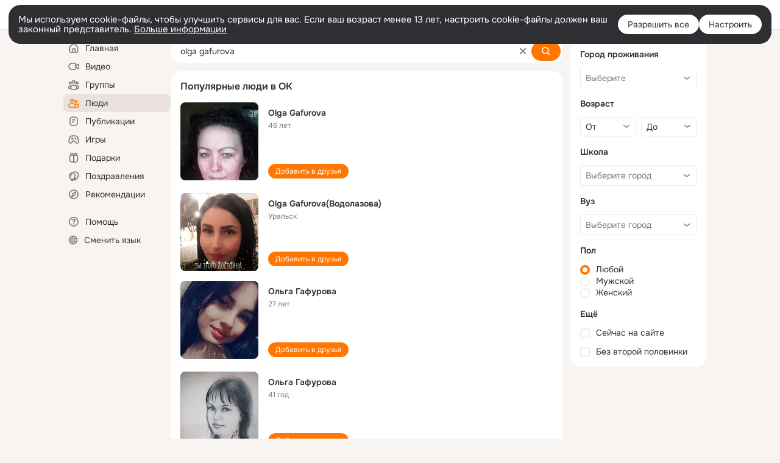

--- FILE ---
content_type: text/html;charset=UTF-8
request_url: https://ok.ru/search/profiles/olga-gafurova
body_size: 63314
content:
<!DOCTYPE html>
<html class="user webkit mac-chrome nottouch small-toolbar mail-ext-toolbar-disabled __ui-theme_colors-update __ui-theme_enabled __ui-theme_light __is-layout-v5 __optimize-mobile-inp" prefix="og: http://ogp.me/ns# video: http://ogp.me/ns/video# ya: http://webmaster.yandex.ru/vocabularies/" lang="ru" data-initial-state-id="anonymSearchResult" data-use-hook-activator="1" data-stat-id="7f9fb6ee-46ef-40d3-a3cf-df78b818ad50" data-client-state="ms:0;dcss:0;mpv2:1;dz:0" data-network-errors=""><head><!-- META START --><meta http-equiv="Content-Type" content="text/html; charset=UTF-8"></meta><meta http-equiv="X-UA-Compatible" content="IE=edge"></meta><title>olga gafurova: нашли людей с именем olga gafurova. Социальная сеть Одноклассники - будьте на связи! | OK.RU</title><meta http-equiv="Cache-Control" content="no-cache"></meta><meta http-equiv="Pragma" content="no-cache"></meta><meta http-equiv="Expires" content="Mon, 26 Jul 1997 05:00:00 GMT"></meta><meta name="referrer" content="origin"></meta><meta name="referrer" content="no-referrer-when-downgrade"></meta><meta name="viewport" content="width=1024"></meta><meta name="skype_toolbar" content="skype_toolbar_parser_compatible"></meta><meta name="title" content="olga gafurova: нашли людей с именем olga gafurova. Социальная сеть Одноклассники - будьте на связи! | OK.RU"></meta><meta name="description" content="olga gafurova - на OK.RU найдены люди с именем olga gafurova. Социальная сеть Одноклассники - будьте на связи!"></meta><link rel="canonical" href="https://ok.ru/search/profiles/olga-gafurova"></link><link type="application/atom+xml" rel="alternate" href="https://ok.ru/atom-feed/hobby"></link><link type="application/atom+xml" rel="alternate" href="https://ok.ru/atom-feed/collection"></link><link media="only screen and (max-width: 768px)" rel="alternate" href="https://m.ok.ru/search/profiles/olga-gafurova"></link><link rel="image_src" href="//st-ok.cdn-vk.ru/res/i/ok_logo-r.png"></link><meta property="og:title" content="olga gafurova: нашли людей с именем olga gafurova. Социальная сеть Одноклассники - будьте на связи! | OK.RU"></meta><meta property="og:description" content="olga gafurova - на OK.RU найдены люди с именем olga gafurova. Социальная сеть Одноклассники - будьте на связи!"></meta><meta property="og:url" content="https://ok.ru/search/profiles/olga-gafurova"></meta><meta property="og:image" content="https://st-ok.cdn-vk.ru/res/i/ok_logo-r.png"></meta><meta property="og:image:url" content="http://st-ok.cdn-vk.ru/res/i/ok_logo-r.png"></meta><meta property="og:image:secure_url" content="https://st-ok.cdn-vk.ru/res/i/ok_logo-r.png"></meta><meta property="og:image:width" content="200"></meta><meta property="og:image:height" content="200"></meta><script type="application/ld+json">{"@context":"https://schema.org","@type":"BreadcrumbList","itemListElement":[{"item":{"name":"Главная","@id":"https://ok.ru"},"@type":"ListItem","position":1},{"item":{"name":"Пользователи","@id":"https://ok.ru/search/profiles"},"@type":"ListItem","position":2},{"item":{"name":"Люди с именем olga gafurova","@id":"https://ok.ru/search/profiles/olga-gafurova"},"@type":"ListItem","position":3}]}</script><!-- META END --><script>try { top.location.toString(); if (top != self) { throw new Error(''); } } catch (e) { top.location = location; }</script><script>if(navigator.sendBeacon){ var data = "a=" +JSON.stringify({ startupData: { headBeacon:1 } }) + "&statId=7f9fb6ee-46ef-40d3-a3cf-df78b818ad50"; var headers = { type: 'application/x-www-form-urlencoded' }; var blob = new Blob([data], headers); navigator.sendBeacon('/gwtlog', blob); }</script><script>var swPath = "/app.js";</script><script>if ('serviceWorker' in navigator) { window.addEventListener('load', function(){ navigator.serviceWorker.register(swPath); }); }</script><script>(function(w,d,s,l,i){w[l]=w[l]||[];w[l].push({'gtm.start': new Date().getTime(),event:'gtm.js'});var f=d.getElementsByTagName(s)[0], j=d.createElement(s),dl=l!='dataLayer'?'&l='+l:'';j.async=true;j.src= 'https://www.googletagmanager.com/gtm.js?id='+i+dl;f.parentNode.insertBefore(j,f); })(window,document,'script','dataLayer','GTM-WFHQQ63');</script><style type="text/css">.hookData { display: none; position: absolute; left: -9999px; }</style><script type="text/javascript">var OK = OK || {}; OK.startupData = OK.startupData || {}; OK.startupData['okHeadStart'] = window.performance.now();</script><link href="//st-ok.cdn-vk.ru/res/css/ncore_dqczfhlr.css" type="text/css" rel="stylesheet" id="lightCoreCss"><link href="//st-ok.cdn-vk.ru/res/css/colors_gzct653y.css" type="text/css" rel="stylesheet"><link href="//st-ok.cdn-vk.ru/res/css/colors.dark_byb9hya0.css" type="text/css" rel="stylesheet"><link href="//st-ok.cdn-vk.ru/res/css/nmain_full_gsbx0k4e.css" type="text/css" rel="stylesheet" id="lightMainCss"><link href="//st-ok.cdn-vk.ru/res/css/nb_brma06lf.css" type="text/css" rel="stylesheet" id="nbCss"><link href="//st-ok.cdn-vk.ru/res/css/nmain_postponed_b33ueg14.css" type="text/css" rel="stylesheet"><link href="//st-ok.cdn-vk.ru/res/css/ncore_postponed_hmjq8l4u.css" type="text/css" rel="stylesheet">
<link href="//i.okcdn.ru" rel="preconnect" crossorigin>
<link href="//dp.okcdn.ru" rel="preconnect" crossorigin>
<link href="//pimg.okcdn.ru" rel="preconnect" crossorigin>
<link href="//st.okcdn.ru" rel="preconnect" crossorigin>
<link href="//i.mycdn.me" rel="preconnect" crossorigin>
<link href="//dp.mycdn.me" rel="preconnect" crossorigin>
<link href="//pimg.mycdn.me" rel="preconnect" crossorigin>
<link href="//st.mycdn.me" rel="preconnect" crossorigin><link href="//st-ok.cdn-vk.ru/res/css/layout_eq1qftsk.css" type="text/css" rel="stylesheet"><link id="css-hacks" type="text/css" href="https://st.okcdn.ru/static/css-hacks/1-0-290/overrides-d7mth5go.css" rel="stylesheet" /><link sizes="16x16" rel="shortcut icon" id="favicon" href="/favicon.ico" type="image/x-icon"></link><link rel="icon" href="/favicon.svg" type="image/svg+xml"></link><link sizes="16x16" rel="icon" href="/res/i/logo_ok_16-r23.png" type="image/png"></link><link sizes="32x32" rel="icon" href="/res/i/logo_ok_32-r23.png" type="image/png"></link><link sizes="42x42" rel="icon" href="/res/i/logo_ok_42-r23.png" type="image/png"></link><link rel="apple-touch-icon" href="/res/i/apple-touch-icon_180-r.png"></link><script type="text/javascript">OK.startupData['odklCssGo'] = window.performance.now() - OK.startupData['okHeadStart'];</script><script src="/res/js/cdnFailover_4CP7LGRS.js"></script><script>OK.initCdnFailover({"mainCdn":"https://st-ok.cdn-vk.ru/","fallbackCdn":"//st.okcdn.ru/","responseThreshold":5,"cookieName":"fbCdn","cookieVersion":1,"maxCookieAge":"86400","autoRefresh":true,"logType":["DETECT","SWITCH_TO_FALLBACK"],"ignorePaths":[]}, '7f9fb6ee-46ef-40d3-a3cf-df78b818ad50');</script><script type="text/javascript">var pageCtx={0:0,regJsSrc:"res/js/scriptReg_n9opvjtd.js",giftsJsSrc:"res/js/scriptGifts_lq4o6kpi.js",textareaJsSrc:"res/js/textarea_coic2mq7.js",photoUploaderJsSrc:"res/js/photoUploader_ncxx4nwz.js",abstractHooksSrc:"res/js/abstractHooks_dnvxknvg.js",bottomJsSrc:"res/js/scriptBottom_h4t6y3sm.js",promoAppJsSrc:"res/js/scriptPromoApp_bigrfbkd.js",appEditJsSrc:"res/js/scriptAppEditForm_hplvycpm.js",cdnNodeSrc:"static/cdn/cdn.js?timestamp=1769024413291",gwtHash:"e9319a77T1768817667271",isAnonym:true,path:"/search/profiles/olga-gafurova",state:"st.cmd=anonymSearchResult&amp;st.mode=Users&amp;st.query=olga+gafurova",staticResourceUrl:"//st-ok.cdn-vk.ru/",youlaApps:"youla,youla_test,sport2018,youla_stage,pandao,masters,get-ok-back-in-games"};</script>
<script src="//st-ok.cdn-vk.ru/res/js/require-2.1.11_kyyqpj4q.js"></script><script src="//st-ok.cdn-vk.ru/res/js/tracerPlaceholder_chnrkzcc.js"></script><script crossorigin="" onload="this.setAttribute('data-loaded', 'true')" src="//st-ok.cdn-vk.ru/res/js/polyfillsModern_mx8ooaq7.js" id="polyfills-modern-script" type="module"></script><script nomodule="" onload="this.setAttribute('data-loaded', 'true')" src="//st-ok.cdn-vk.ru/res/js/polyfills_cknco4yg.js" id="polyfills-script"></script><script src="//st-ok.cdn-vk.ru/res/js/classic_huf3w47m.js"></script><script>(function(m,e,t,r,i,k,a) { m[i]=m[i] || function() { (m[i].a = m[i].a || []).push(arguments); }; m[i].l = 1 * new Date(); k = e.createElement(t), a = e.getElementsByTagName(t)[0], k.async = 1, k.id = "metrica-script"; k.src = r, a.parentNode.insertBefore(k,a); })(window, document, "script", "https://mc.yandex.ru/metrika/tag.js", "ym"); window.ymCounterId = 87663567; ym("87663567", "init", { clickmap: true, trackLinks: true, accurateTrackBounce: true });</script><noscript><div><img src="https://mc.yandex.ru/watch/87663567" alt="" style="position:absolute; left:-9999px;"></div></noscript><script>(function (d, w, id) { if (d.getElementById(id)) return; var ts = d.createElement("script"); ts.type = "text/javascript"; ts.async = true; ts.id = id; ts.src = "https://top-fwz1.mail.ru/js/code.js"; var f = function () { var s = d.getElementsByTagName("script")[0]; s.parentNode.insertBefore(ts, s); }; if (w.opera == "[object Opera]") { d.addEventListener("DOMContentLoaded", f, false); } else { f(); } })(document, window, "tmr-code"); window._tmrCounterId = 87663567; var _tmr = window._tmr || (window._tmr = []);</script><noscript><div><img src="https://top-fwz1.mail.ru/counter?id=87663567;js=na" alt="Top.Mail.Ru" style="position:absolute;left:-9999px;"></div></noscript><link fetchpriority="AUTO" rel="stylesheet" href="//st-ok.cdn-vk.ru/res/react/components_cb329a77.css" type="text/css"></link><link fetchpriority="AUTO" rel="stylesheet" href="//st-ok.cdn-vk.ru/res/react/layers_layer-arrow-button_6f20a833.css" type="text/css"></link><link fetchpriority="AUTO" rel="stylesheet" href="//st-ok.cdn-vk.ru/res/react/layers_layer-close-button_bcd28378.css" type="text/css"></link><link fetchpriority="AUTO" rel="stylesheet" href="//st-ok.cdn-vk.ru/res/react/search_toolbar-search_885abbab.css" type="text/css"></link><link fetchpriority="AUTO" rel="stylesheet" href="//st-ok.cdn-vk.ru/res/react/anonym-main-menu_d483b141.css" type="text/css"></link><link fetchpriority="AUTO" rel="stylesheet" href="//st-ok.cdn-vk.ru/res/react/search_anonym-users-search_56a8a3d9.css" type="text/css"></link><link fetchpriority="AUTO" rel="stylesheet" href="//st-ok.cdn-vk.ru/res/react/layers_layer-loader_7b30f27c.css" type="text/css"></link><link fetchpriority="AUTO" rel="stylesheet" href="//st-ok.cdn-vk.ru/res/react/auth-login_auth-login-popup_78535c44.css" type="text/css"></link><link fetchpriority="AUTO" as="script" rel="preload" href="//st-ok.cdn-vk.ru/res/js/screens_hv6rcwzj.js"></link><link fetchpriority="AUTO" as="script" rel="preload" href="//st-ok.cdn-vk.ru/res/js/vanilla_i4ia9ln0.js"></link><link fetchpriority="AUTO" as="script" rel="preload" href="//st-ok.cdn-vk.ru/res/js/StatLogger_muj86wqu.js"></link><link fetchpriority="AUTO" as="script" rel="preload" href="//st-ok.cdn-vk.ru/res/js/storage_mfz9olal.js"></link><link fetchpriority="AUTO" as="script" rel="preload" href="//st-ok.cdn-vk.ru/res/js/HookActivator_f36d65yb.js"></link><link fetchpriority="AUTO" as="script" rel="preload" href="//st-ok.cdn-vk.ru/res/js/NewsFetchCoordinator_k5efdfyr.js"></link><link fetchpriority="AUTO" as="script" rel="preload" href="//st-ok.cdn-vk.ru/res/js/GwtExperimentsCfg_g93c6dn5.js"></link><link fetchpriority="AUTO" as="script" rel="preload" href="//st-ok.cdn-vk.ru/res/js/GwtConfig_i86bns5w.js"></link><link fetchpriority="AUTO" as="script" rel="preload" href="//st-ok.cdn-vk.ru/res/js/PackageRegistry_klpu9ibn.js"></link><link fetchpriority="AUTO" as="script" rel="preload" href="//st-ok.cdn-vk.ru/res/js/dateTimeUtils_h6d11sjo.js"></link><link fetchpriority="AUTO" as="script" rel="preload" href="//st-ok.cdn-vk.ru/res/js/stringUtils_o0ehtgie.js"></link><link fetchpriority="AUTO" as="script" rel="preload" href="//st-ok.cdn-vk.ru/res/js/pts_n020lgvf.js"></link><link fetchpriority="AUTO" as="script" rel="preload" href="//st-ok.cdn-vk.ru/res/js/AjaxNavigationLog_oxmn9133.js"></link><link fetchpriority="AUTO" as="script" rel="preload" href="//st-ok.cdn-vk.ru/res/js/cookie_n3q7bswl.js"></link><link fetchpriority="AUTO" as="script" rel="preload" href="//st-ok.cdn-vk.ru/res/js/environment_n9tcq4ka.js"></link><script type="text/javascript">window.inline_resources = {};
window.inline_resources.pms={};
window.inline_resources.pms['tracerConfiguration']={"data":"{\"diffHtmlMaxShowedLengthPart\":300,\"isOutputReactDiffHtmlToConsoleEnabled\":false,\"diffHtmlViewedPart\":0.3,\"logHTMLErrorsComponentList\":[\"image-layer\",\"auth-login-banner\",\"fixed-promo-banner\",\"video-upload-block\",\"video-search-result\",\"video-navigation-block\",\"video-search-input\",\"recommendations-block\",\"groups-join-component\",\"group-author\",\"portal-search\",\"anonym-content-search\",\"toolbar-search\",\"anonym-main-menu\",\"anonym-user-head\",\"anonym-user-root\",\"alternative-content-block\",\"ads-manager-table\",\"posting-form-dropdown\",\"layer-close-button\",\"photo-settings\",\"layer-arrow-button\",\"hybrid-feed-filter\",\"today-page\"]}","$Hash$":"1271023923"};
window.inline_resources.pms['accessibilityConfiguration']={"data":"{\"isA11yHeadingEnabled\":true,\"isElementsSemanticOrderEnabled\":true,\"isTextInLabelForSearchInputsEnabled\":true,\"isRoleOnIconEnabled\":true,\"isInvisibleHeadingEnabled\":true,\"areSemanticTagsWithRolesEnabled\":true,\"areAccessibleDropDownMenusEnabled\":true,\"areAccessibleModalsEnabled\":true,\"isAriaLabelOnInteractiveElementsEnabled\":true,\"isAccessibleToolbarEnabled\":true,\"isRoleOnButtonEnabled\":true,\"areAccessibleTabMenusEnabled\":true}","$Hash$":"-1063560057"};
window.inline_resources.pms['layoutConfiguration']={"data":"{\"iconsInRightColumnDisabled\":true,\"isRedesignCommonComponent\":true,\"isRedesignLoader\":true}","$Hash$":"1129174152"};
window.inline_resources.pms['loginPopupConfig']={"data":"{\"isEnabled\":true,\"vkidAppId\":\"7525058\",\"getPopupTextByAction\":{\"Reaction\":\"intent-reaction\",\"Group_Likes\":\"intent-group-likes\",\"Video_Report\":\"intent-video-report\",\"Music_Comment\":\"intent-music-comment\",\"Group_Reshares_Count\":\"intent-group-reshares-count\",\"Video_More\":\"intent-video-more\",\"Video_Save\":\"intent-video-save\",\"ContentSearch_PlayMusic\":\"intent-content-search-play-music\",\"Hobby_AddPost\":\"intent-hobby-add-post\",\"Group_Links\":\"intent-group-links\",\"Video_Reshares\":\"intent-video-reshares\",\"User_Videos\":\"intent-user-videos\",\"User_SeeMusic\":\"intent-user-see-music\",\"User_SeeGroups\":\"intent-user-see-groups\",\"User_Gifts\":\"intent-user-gifts\",\"User_Photos\":\"intent-user-photos\",\"User_SendMoney\":\"intent-user-send-money\",\"Group_Reshare\":\"intent-group-reshare\",\"User_Friends\":\"intent-user-friends\",\"User_Comment\":\"intent-user-comment\",\"User_Add\":\"intent-user-add\",\"Hobby_Complain\":\"intent-hobby-complain\",\"Group_Comment\":\"intent-group-comment\",\"Music_Play\":\"intent-music-play\",\"Video_Comments\":\"intent-video-comments\",\"Discovery_LoadMore\":\"intent-discovery-load-more\",\"Group_Report\":\"intent-group-report\",\"Video_Upload\":\"intent-video-upload\",\"Video_Comment\":\"intent-video-comment\",\"User_Subscriptions\":\"intent-user-subscriptions\",\"User_Report\":\"intent-user-report\",\"ContentSearch_Survey\":\"intent-content-search-survey\",\"Video_StartOnline\":\"intent-video-start-online\",\"User_SendGift\":\"intent-user-send-gift\",\"Video_Likes\":\"intent-video-likes\",\"Hobby_Bookmark\":\"intent-hobby-bookmark\",\"Games_Play\":\"intent-game-play\",\"Group_Like\":\"intent-group-like\",\"User_EnterGroup\":\"intent-user-enter-group\",\"User_Subscribe\":\"intent-user-subscribe\",\"Default\":\"intent-common\",\"Hobby_Like\":\"intent-hobby-like\",\"User_Apps\":\"intent-user-apps\",\"Hobby_Share\":\"intent-hobby-share\",\"Hobby_Subscribe\":\"intent-hobby-subscribe\",\"User_PlayMusic\":\"intent-user-play-music\",\"User_Subscribers\":\"intent-user-subscribers\",\"Group_Enter\":\"intent-group-enter\",\"Gifts_Send\":\"intent-gifts-send\",\"Gifts_Choose\":\"intent-gifts-choose\",\"User_Profile\":\"intent-user-profile\",\"User_Adverts\":\"intent_user_adverts\",\"User_Statuses\":\"intent-user-statuses\",\"Discussion_Like\":\"intent-discussion-like\",\"Hobby_AddQAPost\":\"intent-hobby-add-qa-post\",\"User_Feed\":\"intent-user-feed\",\"User_Write\":\"intent-user-write\"},\"isQrCodeLoginEnabled\":true,\"getQrCodeRequestInterval\":1000,\"checkTimeout\":\"3000000\",\"isSequentialLoginEnabled\":false,\"wrongPasswordLimit\":3,\"getSupportLinkVkConnect\":\"/dk?cmd=PopLayer\\u0026st.layer.cmd=PopLayerHelpFeedback\\u0026st.layer.dCategory=on\\u0026st.layer.dProblem=on\\u0026st.layer.hCategory=off\\u0026st.layer.categorynew=LOGIN\\u0026st.layer.recrtype=password\\u0026st.layer.anonymForm=on\\u0026st.layer.categoryValue=UNKNOWN\\u0026st.layer.subcategory=VKCONNECT\\u0026st.layer.origin=CONFLICT_VKCONNECT\\u0026st.layer.dSubject=on\\u0026st.layer.hSubject=off\",\"useFormForProfile\":true,\"useFormForProfileAjax\":false,\"clickRepeatsEnabled\":true,\"isVkidLogopassEnabled\":true,\"isVkidHeadsEnabled\":false,\"isVkIdRegistrationEnabled\":false,\"getAuthLocationPrefixByStateIdMap\":{\"anonymUserFriendVideo\":\"anonym.sign_in\",\"anonymMusicCollection\":\"anonym.sign_in\",\"anonymSearchResult\":\"anonym.sign_in\",\"anonymContentSearch\":\"anonym.sign_in\",\"anonymFriendAltGroup\":\"anonym.sign_in\",\"anonymAppMain\":\"anonym.sign_in\",\"anonymHobbySearch\":\"anonym.sign_in\",\"anonymHobbyTutorials\":\"anonym.sign_in\",\"anonymMusicArtist\":\"anonym.sign_in\",\"anonymFriendRestricted\":\"anonym.sign_in\",\"anonymGroup\":\"anonym.sign_in\",\"anonymHobbyOriginalTutorials\":\"anonym.sign_in\",\"anonymGroupPhotos\":\"anonym.sign_in\",\"anonymHobby\":\"anonym.sign_in\",\"anonymFriendSubscribers\":\"anonym.sign_in\",\"anonymMusicAlbum\":\"anonym.sign_in\",\"anonymGroupAlbums\":\"anonym.sign_in\",\"anonymFriendMusic\":\"anonym.sign_in\",\"anonymHobbyArticles\":\"anonym.sign_in\",\"anonymGroupCatalog\":\"anonym.sign_in\",\"anonymGroupVideoAll\":\"anonym.sign_in\",\"anonymVideo\":\"anonym.sign_in\",\"anonymFriendProfile\":\"anonym.sign_in\",\"anonymFriendFriend\":\"anonym.sign_in\",\"anonymGroupForum\":\"anonym.sign_in\",\"anonymFriendStatuses\":\"anonym.sign_in\",\"anonymMusicTrack\":\"anonym.sign_in\",\"anonymGroupMembers\":\"anonym.sign_in\",\"anonymMain\":\"home\",\"anonymHobbyQuestions\":\"anonym.sign_in\",\"anonymGiftsCatalog\":\"anonym.sign_in\",\"anonymHobbyMainPopular\":\"anonym.sign_in\",\"anonymHobbyEvents\":\"anonym.sign_in\",\"anonymFriendMain\":\"anonym.sign_in\",\"discoveryAnonim\":\"anonym.sign_in\",\"anonymAppsShowcaseHD\":\"anonym.sign_in\",\"anonymFriendPhotos\":\"anonym.sign_in\",\"anonymFriendAdverts\":\"anonym.sign_in\",\"anonymFriendSubscriptions\":\"anonym.sign_in\"},\"getAuthLocationPostfixByFormContentTypeMap\":{\"CALL_TO_ACTION\":\"cta\",\"LOGIN_FORM_GIFTS\":\"login_form.gifts\",\"LOGIN_FORM_FRIEND\":\"login_form.friend\",\"SOC_LOGIN_FORM\":\"soc_login_form\",\"USER_LIST\":\"user_list\",\"LOGIN_FORM_OFFER_RESTORE_DIALOG\":\"login_form.offer_restore_dialog\",\"LOGIN_FORM_GAMES\":\"login_form.games\",\"LOGIN_FORM_BUSINESSMANAGER\":\"login_form.businessmanager\",\"CLIENT_LOGIN_FORM_REACT\":\"client_login_form_react\",\"CHOOSE_USER_VKC_REVOKE_NUMBER_DIALOG\":\"choose_user_vkc.revoke_number_dialog\",\"USER_LIST_REMOVE_DIALOG\":\"user_list.remove_dialog\",\"LOGIN_FORM_GROUP\":\"login_form.group\",\"LOGIN_FORM_VIDEO\":\"login_form.video\",\"LOGIN_FORM_CONTENT_SEARCH\":\"login_form.content_search\",\"QR_CODE\":\"qr_code\",\"LOGIN_FORM_MUSIC\":\"login_form.music\",\"LOGIN_FORM_HOBBY\":\"login_form.hobby\",\"LOGIN_FORM_APPS\":\"login_form.apps\",\"OFFER_BIND_PROFILE\":\"offer_bind_profile\",\"CHOOSE_USER_VKC\":\"choose_user_vkc\",\"CLIENT_LOGIN_FORM\":\"client_login_form\",\"LOGIN_FORM_HELPFAQ\":\"login_form.helpfaq\",\"LOGIN_FORM\":\"login_form\",\"LOGIN_FORM_VIDEOCALLS\":\"login_form.videocalls\",\"LOGIN_FORM_USERS_SEARCH\":\"login_form.users_search\"},\"isSocialButtonTooltipEnabled\":false,\"isBlockFormSubmitUntilLoaded\":false,\"isScriptForHandleEventsBeforeReact\":true,\"isShowAsSecondLineInSocialWidget\":true,\"isLoginFormContrastRedesign\":false,\"isAuthPopupRedesign2023\":true,\"getSupportLink\":\"/dk?cmd=PopLayer\\u0026st.layer.cmd=PopLayerHelpFeedback\\u0026st.layer.categorynew=UNKNOWN\\u0026st.layer.subcategory=UNKNOWN\\u0026st.layer.origin=LOGIN\",\"logSavedUsersCount\":true}","$Hash$":"-2004505484"};
window.inline_resources.pms['testId']={"data":"{\"enabled\":true}","$Hash$":"1694064573"};
window.inline_resources.pms['searchConfiguration']={"data":"{\"wideCloudsEnabled\":true,\"anonymContentOftenSearchConfig\":{\"renderCount\":20,\"listExpires\":\"86400000\",\"clouds\":[{\"id\":\"1\",\"text\":\"Рецепты\"},{\"id\":\"2\",\"text\":\"Вкусный салат\"},{\"id\":\"3\",\"text\":\"Вкусные оладьи\"},{\"id\":\"4\",\"text\":\"Томаты в собственном соку\"},{\"id\":\"5\",\"text\":\"Шарлотка\"},{\"id\":\"6\",\"text\":\"Рецепты солений\"},{\"id\":\"7\",\"text\":\"Как солят грузди\"},{\"id\":\"8\",\"text\":\"Новости\"},{\"id\":\"9\",\"text\":\"Юмор\"},{\"id\":\"10\",\"text\":\"Заметки\"},{\"id\":\"11\",\"text\":\"Подарки\"},{\"id\":\"12\",\"text\":\"Подслушано\"},{\"id\":\"13\",\"text\":\"Лайфхаки\"},{\"id\":\"14\",\"text\":\"Гороскоп\"},{\"id\":\"15\",\"text\":\"Музыка\"},{\"id\":\"16\",\"text\":\"Опросы\"},{\"id\":\"17\",\"text\":\"Заготовки\"},{\"id\":\"18\",\"text\":\"Стихи\"},{\"id\":\"19\",\"text\":\"С днем рождения\"},{\"id\":\"20\",\"text\":\"Боевик\"},{\"id\":\"21\",\"text\":\"Осень\"},{\"id\":\"22\",\"text\":\"Цветы\"},{\"id\":\"23\",\"text\":\"Цитаты\"},{\"id\":\"24\",\"text\":\"Рецепты на скорую руку\"},{\"id\":\"25\",\"text\":\"Пирожки с капустой\"},{\"id\":\"26\",\"text\":\"Пирожки с картошкой\"},{\"id\":\"27\",\"text\":\"Маникюр\"},{\"id\":\"28\",\"text\":\"Хиты\"},{\"id\":\"29\",\"text\":\"Продам\"},{\"id\":\"30\",\"text\":\"Закуски\"},{\"id\":\"31\",\"text\":\"Полезная еда\"},{\"id\":\"32\",\"text\":\"Вредители\"},{\"id\":\"33\",\"text\":\"Огород\"},{\"id\":\"34\",\"text\":\"Жареная картошка\"},{\"id\":\"35\",\"text\":\"Селедочка\"},{\"id\":\"36\",\"text\":\"Вязание спицами\"},{\"id\":\"37\",\"text\":\"Вышивка крестиком\"},{\"id\":\"38\",\"text\":\"Смешные картинки\"},{\"id\":\"39\",\"text\":\"Кошки\"},{\"id\":\"40\",\"text\":\"Приколы с животными\"},{\"id\":\"41\",\"text\":\"Собаки\"},{\"id\":\"42\",\"text\":\"Попугаи\"},{\"id\":\"43\",\"text\":\"Как приготовить борщ\"},{\"id\":\"44\",\"text\":\"Что приготовить на завтрак\"},{\"id\":\"45\",\"text\":\"Снасти на карася\"},{\"id\":\"46\",\"text\":\"Рыбалка\"},{\"id\":\"47\",\"text\":\"Видео про рыбалку\"},{\"id\":\"48\",\"text\":\"Видео про охоту\"},{\"id\":\"49\",\"text\":\"Смешные видео\"},{\"id\":\"50\",\"text\":\"Москва\"},{\"id\":\"51\",\"text\":\"Санкт-петербург\"},{\"id\":\"52\",\"text\":\"Куда поехать отдыхать\"},{\"id\":\"53\",\"text\":\"Отдых в сочи\"},{\"id\":\"54\",\"text\":\"Полезные советы\"},{\"id\":\"55\",\"text\":\"Рецепты вкусного плова\"},{\"id\":\"56\",\"text\":\"Борщ с мясом\"},{\"id\":\"57\",\"text\":\"Лада\"},{\"id\":\"58\",\"text\":\"Автомобили\"},{\"id\":\"59\",\"text\":\"Открытки\"},{\"id\":\"60\",\"text\":\"Лечебные рецепты\"},{\"id\":\"61\",\"text\":\"Песни\"},{\"id\":\"62\",\"text\":\"Картошка\"},{\"id\":\"63\",\"text\":\"Грузоперевозки\"},{\"id\":\"64\",\"text\":\"Футбол\"},{\"id\":\"65\",\"text\":\"Хоккей\"},{\"id\":\"66\",\"text\":\"Выпечка\"},{\"id\":\"67\",\"text\":\"Как испечь торт\"},{\"id\":\"68\",\"text\":\"Пирог с яблоками\"},{\"id\":\"69\",\"text\":\"Маринованные огурчики\"},{\"id\":\"70\",\"text\":\"Исторические фотографии\"},{\"id\":\"71\",\"text\":\"Интересные факты\"},{\"id\":\"72\",\"text\":\"Архивные фото\"},{\"id\":\"73\",\"text\":\"Ресницы\"},{\"id\":\"74\",\"text\":\"Торт\"},{\"id\":\"75\",\"text\":\"Мир животных\"},{\"id\":\"76\",\"text\":\"Котята\"},{\"id\":\"77\",\"text\":\"Как сшить костюм\"},{\"id\":\"78\",\"text\":\"Косметика\"},{\"id\":\"79\",\"text\":\"Гифки\"},{\"id\":\"80\",\"text\":\"Смешные гифки\"},{\"id\":\"81\",\"text\":\"Ремонт\"},{\"id\":\"82\",\"text\":\"Советы по ремонту\"},{\"id\":\"83\",\"text\":\"Спорт\"},{\"id\":\"84\",\"text\":\"Грибы\"},{\"id\":\"85\",\"text\":\"Как солить грибы\"},{\"id\":\"86\",\"text\":\"Как солить рыбу\"},{\"id\":\"87\",\"text\":\"Вкусные рецепты\"},{\"id\":\"88\",\"text\":\"Отдых на море\"},{\"id\":\"89\",\"text\":\"Топ сериалов\"},{\"id\":\"90\",\"text\":\"Топ фильмов\"},{\"id\":\"91\",\"text\":\"Лучшие сериалы\"},{\"id\":\"92\",\"text\":\"Лучшие фильмы\"},{\"id\":\"93\",\"text\":\"Турецкие сериалы\"},{\"id\":\"94\",\"text\":\"Нейросети\"},{\"id\":\"95\",\"text\":\"Снасти\"},{\"id\":\"96\",\"text\":\"Спиннинги\"},{\"id\":\"97\",\"text\":\"Здоровье\"},{\"id\":\"98\",\"text\":\"Кулинария\"},{\"id\":\"99\",\"text\":\"Полезное питание\"},{\"id\":\"100\",\"text\":\"Рукоделие\"},{\"id\":\"101\",\"text\":\"Пословицы\"},{\"id\":\"102\",\"text\":\"Советы по готовке\"},{\"id\":\"103\",\"text\":\"Что приготовить на ужин\"},{\"id\":\"104\",\"text\":\"Оливье\"},{\"id\":\"105\",\"text\":\"Винегрет\"},{\"id\":\"106\",\"text\":\"Рассказы\"}]},\"shortlinksEnabled\":false,\"portalTabsOrder\":[\"Users\",\"Content\",\"Groups\",\"Music\",\"Movie\",\"Clips\",\"Games\"],\"searchCategoriesSuggests\":[{\"listType\":\"LABEL\",\"href\":\"/hobby\",\"mode\":\"Hobby\",\"icon\":\"18/ico_hobbies_18\"},{\"listType\":\"LABEL\",\"href\":\"/search/profiles\",\"mode\":\"Users\",\"icon\":\"ico_users_16\"},{\"listType\":\"LABEL\",\"href\":\"/search/content\",\"mode\":\"Content\",\"icon\":\"ico_feed_16\"},{\"listType\":\"LABEL\",\"href\":\"/video\",\"mode\":\"Movie\",\"icon\":\"ico_videocam_16\"},{\"listType\":\"LABEL\",\"href\":\"/groups\",\"mode\":\"Groups\",\"icon\":\"ico_users_3_16\"}],\"anonymGlobalSearchRedesignEnabled\":true,\"portalSearchDebounceTimeForSearchSuggestions\":100,\"portalSearchSuggestionsEmptyQueryRequestEnabled\":false,\"tabsUnderTheInputBlockEnabled\":true,\"reactAbortIrrelevantRequests\":true,\"voiceAssistantMainSearchEnabled\":false,\"anonymUserSearchRedesignV2Enabled\":true,\"anonymContentSearchRedesignEnabled\":true,\"contentFilterLengthBlockEnabled\":true,\"toolbarQueryHistoryCapacity\":5,\"newSearchReplaceSpaceEnabled\":false,\"toolbarSearchIconLeftEnabled\":false,\"portalSearchSuggestionsEnabled\":true,\"portalSearchQueryHistoryCapacity\":5,\"portalSearchResultsPrefetchDebounce\":500,\"portalSearchResultsPrefetch\":false,\"portalSearchShowSchoolGraduationYear\":true,\"globalSearchRedesignEnabled\":true,\"suggestSimilarGroupsOnJoin\":true,\"verticalRelated\":false,\"inputBlockLargeEnabled\":true,\"timeToDetectLongRequest\":250,\"portalSearchSmEnabled\":true,\"voiceAssistantEnabled\":false,\"filterScrollingDisabled\":true,\"forceHideCountrySelect\":true,\"otherContentIndexes\":[0,2,4,6],\"videoRedesignTabEnabled\":true,\"shortlinksRedirectEnabled\":false,\"retainToolbarInputOnSubmit\":false,\"portalSearchDebounceTime\":700,\"rateEnabled\":false,\"rateGradesCounter\":3,\"hiddenH1Enabled\":true}","$Hash$":"796932526"};
window.inline_resources.pts={};
window.inline_resources.pts['accessibility.ui']={"$Hash$":"3845554910464","spin.status":"Загрузка..."};
window.inline_resources.pts['settings']={"cancel":"Отмена","copy-to-clipboard-failed":"Ошибка копирования","youngerThan18":"Вам должно быть больше 18 лет","$Hash$":"3845610881536","cancelModal":"Отменить","chooseCommunity":"Пожалуйста, выберите [type] из списка","backToAllSettings":"Назад к списку всех настроек","save":"Сохранить","errors.end-year-not-equals-graduation-year":"Год окончания не равен году выпуска","errors.start-year-greater-than-graduation-year":"Год начала обучения больше, чем год выпуска","back":"Назад","errors.start-year-greater-than-end-year":"Год начала больше чем год окончания","dateAfterCurrent":"Дата рождения не может быть позже сегодняшней","firstlyChooseCity":"Сначала выберите город","cancel.alt":"Отменить","chooseCityFormList":"Пожалуйста, выберите город из списка"};
window.inline_resources.pts['subscribe-on-group']={"$Hash$":"3845792924160","unsubscribeGroupToast":"Вы отписались от группы","subscribeGroupToast":"Вы подписались на группу"};
window.inline_resources.pts['anonym-users-search']={"$Hash$":"3845579025408","not-found-title":"Ничего не найдено","gender":"Пол","ok-search":"Поиск по людям","university":"Вуз","chooseSchool":"Выберите школу","choose":"Выберите","filterAge":"Возраст","search":"Поиск","school":"Школа","locationNotFound":"Мы не нашли такого города или страны","onSite":"Сейчас на сайте","content-search":"Поиск по публикациям","heading.users.popular":"Популярные люди в ОК","heading.users":"Люди","genderAny":"Любой","subscribe":"Подписаться","fromAge":"От","tillAge":"До","filterOthers":"Ещё","chooseUniversity":"Выберите вуз","genderMale":"Мужской","single":"Без второй половинки","chooseCity":"Выберите город","reset":"Сбросить фильтры","location":"Город проживания","not-found-text":"К сожалению, мы ничего не смогли найти для вашего запроса.","add-to-friends":"Добавить в друзья","genderFemale":"Женский","age":"[years] [yearsPlural:год|года|лет]"};
window.inline_resources.pts['hobby.client']={"$Hash$":"3845587975168","badge.new":"НОВОЕ","badge.expert":"Эксперт"};
window.inline_resources.pts['search-filters']={"college":"Колледж","video-upload_last-week":"За последнюю неделю","birthday-month-title":"месяц","searchByBirth":"Искать по дате рождения","publications_short":"Короткие","name-app-filter":"Приложения","video-quality":"Высокое качество","name-game-filter":"Игры","publications_music":"Музыка","cityPlaceholder_not_decorate":"Введите название города","search-only-tags-group":"Искать только по тегам","music_header":"Категория","countryPlaceholder_not_decorate":"Выберите страну","age-to-title":"до","another_college":"Другой колледж","bthMonth.bthYear":"Родились в [month?0=январе|1=феврале|2=марте|3=апреле|4=мае|5=июне|6=июле|7=августе|8=сентябре|9=октябре|10=ноябре|11=декабре] [year] года","publications_header-length":"Тип публикаций","music_artist":"Исполнители","searchByAge":"Искать по возрасту","group_type_school":"Школы","st.school_grad_year":"Школа, год выпуска","birthday-day-title":"день","group_type_colleage":"Колледжи","colleage":"Колледж","publications_video":"Видео","placeholder_holiday":"Укажите название места отдыха","group_type_workplace":"Организации","search_placeholder":"Введите запрос","new.publications_photo":"С фотографиями","video_videocompilation":"Каналы","gender":"[caseId:|Мужчины|Женщины]","bthDay.bthMonth.bthYear":"Родились [day] [month?0=января|1=февраля|2=марта|3=апреля|4=мая|5=июня|6=июля|7=августа|8=сентября|9=октября|10=ноября|11=декабря] [year] года","bthYear":"Родились в [year] году","fromAge.tillAge":"от [fromAge] до [tillAge] [tillAgePlural:года|лет|лет]","fromAge.tillAge.eq":"[fromAge] [fromAgePlural:года|лет|лет]","holiday":"Место отдыха","search":"Найти","bthDay.bthMonth":"Родились [day] [month?0=января|1=февраля|2=марта|3=апреля|4=мая|5=июня|6=июля|7=августа|8=сентября|9=октября|10=ноября|11=декабря]","tab_type":"Тип","birthday-year-title":"год","another_workplace":"Другая организация","publications_photo":"Фото","onSite":"Сейчас на сайте","another_school":"Другая школа","livesearch_placeholder_not_decorate_2022":"Поиск","new.publications_all":"Содержание любое","group_type_groups":"Группы","placeholder_army":"Укажите название воинской части","video-upload_header":"Дата загрузки","placeholder_colleage":"Введите название колледжа","fromAge":"от [fromAge] [fromAgePlural:года|лет|лет]","music_album":"Альбомы","tab_type_users":"Люди","single":"Без второй половинки","refs":"Только по ID","music_track":"Песни","video_header":"Тип","search_labelText":"Искать на сайте","workplace":"Организация","$Hash$":"3845612546560","group_type_army":"Воинские части","group_type":"Тип","publications_header":"Вложение","gender-f":"Женский","livesearch_placeholder_not_decorate":"Введите имя или название","video-duration_header":"Длительность","doesntMatterLocationCountry":"Все города и страны","school":"Школа","another_location":"Другой город","official-group":"Официальная группа","tab_type_movie":"Эфиры","tab_type_groups":"Группы","genderType":"Пол","name-never-mind-filter":"Неважно","group_type_university":"Университеты","video-upload_day":"За сегодня","months":"[arg?0=января|1=февраля|2=марта|3=апреля|4=мая|5=июня|6=июля|7=августа|8=сентября|9=октября|10=ноября|11=декабря]","another_holiday":"Другое место отдыха","video-upload_all":"За все время","video_all":"Все","bthMonth":"Родились в [month?0=январе|1=феврале|2=марте|3=апреле|4=мае|5=июне|6=июле|7=августе|8=сентябре|9=октябре|10=ноябре|11=декабре]","placeholder_workplace":"Укажите название организации","tillAge":"до [tillAge] [tillAgePlural:года|лет|лет]","video-quality-hd":"HD качество","bthDay":"Родились [day]-го числа","year-graduated-title":"Год выпуска","army":"Воинская часть","video-duration_long":"Длинные","st.colleage_grad_year":"Колледж, год выпуска","video-upload_year":"За этот год","gender-m":"Мужской","another_university":"Другой вуз","video-duration_short":"Короткие","video_live":"Прямой эфир","birthday":"Дата рождения","st.university_grad_year":"ВУЗ, год выпуска","publications_long":"Длинные","video-upload_hour":"За последний час","university":"ВУЗ","another_colleage":"Другой колледж ","new.publications_quiz":"С опросами","button_reset_all":"Сбросить все","game_type":"Тип","age-from-title":"от","doesntMattergender":"Любой","content":"Тип публикации","new.publications_video":"С видео","publications_today":"Публикации за 24 часа","video-duration_all":"Неважно","new.publications_music":"С музыкой","bthDay.bthYear":"Родились [day]-го числа [year] года","placeholder_school":"Введите название школы","doesntMatter":"Неважно","placeholder_university":"Введите название ВУЗа","button_reset":"Сбросить","group_type_holiday":"Места отдыха","placeholder_college":"Введите название колледжа","video-upload_month":"За этот месяц","publications_quiz":"Опрос","another_army":"Другая воинская часть","clearQuery":"Очистить поле поиска","video-upload_last-month":"За последний месяц","publications_all":"Все","location":"Город","video-upload_week":"За эту неделю","opened-group":"Открытая группа","age":"Возраст","music_from":"из"};
window.inline_resources.pts['accessibility']={"user-config-email-phone-used":"Подтверждение профиля","heading.leftColumn.userPage":"Информация о профиле","heading.switchFeed":"Рекомендации","user-skills-settings":"Бизнес-профиль","link_to_feed":"Перейти к посту","test_item":"Тестовое слово","user-profile-settings-mrb":"Публичность","aria.label.button.shared_album_view":"Просмотрели","business-profile-merchant-registration-application":"Прием платежей в ОК","heading.additionalFeatures":"Дополнительные возможности","aria.label.button.pin":"Вас отметили","aria.label.button.close":"Закрыть","aria.label.photoCard.link":"Фото","aria.label.open.mediatopic.link":"Открыть топик","aria.label.open":"Открыть","heading.photos":"Ваши фото","heading.modal":"Модальное окно","video.nextBanner":"Следующий баннер","heading.myfriends":"Ваши друзья","aria.label.feed.image.open":"Открыть картинку","group-tags":"Ключевые слова","my-friends":"Мои друзья","middle_column_menu":"Меню в средней колонке","portal":"По порталу","heading.filter":"Фильтр","user-config-password-enter-phone":"Подтверждение профиля","heading.mainFeed":"Основная лента","aria.label.button.remove.story":"Удалить элемент истории","heading.breadcrumbs":"Навигационная цепочка","aria.label.open.photo.link":"Открыть фотографию","user-location-history":"История посещений","user-config-email-enter-code":"Подтверждение профиля","all-subscriptions":"Подписки пользователя [owner]","altCloseImage":"Закрыть","ui.spin.status":"Загрузка...","progressbar_photo":"Статус загрузки фото","aria.label.clear_field":"Очистить поле","user-config-password-enter-code":"Подтверждение профиля","biz-apps-all":"Все приложения ","heading.gifts":"Подарки","aria.label.component.reactions.like":"Поставить класс","go_to_profile":"Перейти в запомненный профиль","user-config-email-enter-email-code":"Подтверждение профиля","video.scrollTop":"К верху страницы","aria.label.button.comment_like":"Оценили комментарий","all-friends":"Друзья пользователя [owner]","aria.label.button.dailyphoto_view":"Просмотрели","remove_remembered_profile":"Удалить профиль из запомненных","user-config-password-phone-used":"Подтверждение профиля","aria.label.online.status.mobile":"Онлайн с телефона","aria.label.button.comment_like_on_behalf_of_group":"Оценили комментарий","aria.label.album.link":"Открыть альбом","user-config-password-revoke-phone":"Подтверждение профиля","movie_duration":"Продолжительность видео","aria.label.button.comment_group_mention":"Упомянули","aria.label.component.reactions.unlike":"Снять класс","heading.rightColumn":"Правая колонка","anonym_header_logo_link":"На страницу авторизации","aria.label.button.challenge_join":"Присоединились","attach":"Прикрепить","close":"Закрыть","user-photo":"Мои фото","aria.label.button.dailyphoto_vote":"Проголосовали","top_menu":"Верхнее меню","user-notifications-config":"Уведомления и оповещения","heading.aside":"Левая колонка","anonym_footer_menu":"Меню в подвале сайта со списком сервисов","user-config-oauth-mrb":"Сторонние приложения","user-groups":"Мои группы","photo-count":"Одно фото из [count]","heading.leftColumn":"Левая колонка","alt-photo":"Фото","main-feed":"Лента","progressbar_main":"Статус загрузки страницы","user-gifts-settings":"Подарки и платные функции","hide":"Скрыть блок","aria.label.movieCardRedesigned.link":"Смотреть","discovery":"Рекомендации","heading.menu":"Меню","guests-page":"Гости","$Hash$":"3845723131648","turn-to-right":"Следующий элемент","app-showcase":"Игры","video.previousBanner":"Предыдущий баннер","link.open.marathon":"Открыть марафон","left_column_menu":"Меню в левой колонке с разделами","gifts-main":"Подарки","aria.label.button.comment_reshare":"Поделились комментарием","heading.postingForm":"Форма публикации","business-profile-merchant-registration-promotion":"Данные продавца","biz-apps-mine":"Мои приложения","aria.label.button.answer":"Ответили","send-comment":"Отправить комментарий","user-config-password":"Пароль","aria.label.searchLine.close":"Отменить","aria.label.button.show_password":"Посмотреть пароль","logo":"Лого","user-video-settings":"Видео","user-config-email-enter-email":"Подтверждение профиля","count-photos":"[item] фото из [count]","user-config-email-confirm-phone-enter":"Подтверждение профиля","user-photo-settings":"Фото","aria.label.button.poll":"Проголосовали","heading.additionalColumn":"Дополнительная колонка","heading.stub":"Заглушка","search-main":"Поиск","aria.label.button.subscription":"Подписались","payments-main":"Денежные переводы","heading.portlet":"Портлет","aria.label.button.reminder":"Напомнили","aria.label.button.qr_code_auth":"Войти по QR-коду","go_to_group_name":"Перейти в группу [groupName]","business-profile-settings":"Моя страничка","scrollTop":"Прокрутить вверх","aria.label.button.hide_password":"Скрыть пароль","aria.label.online.status.messenger":"Онлайн в мессенджере","heading.feed":"Фид","user-config-email-enter-phone":"Подтверждение профиля","choose-emoji":"Выбрать смайлик","discovery.join-group":"Присоединиться к группе","all-subscribers":"Подписчики пользователя [owner]","link.open.gift":"Сделать подарок","heading.feeds":"Лента постов","user-messages-new-settings":"Сообщения","heading.video":"Видео","aria.label.button.pin_group":"Группу отметили","heading.aboutUser":"Подробная информация о профиле","aria.label.button.pin_comment":"Комментарий закрепили","aria.label.button.sympathy":"Понравилось","aria.label.button.moderation":"Заблокирован модерацией","aria.label.button.comment":"Прокомментировали","aria.label.button.like":"Нравится","video.close":"Закрыть","blacklist-settings":"Черный список","turn-to-left":"Предыдущий элемент","video.banner":"Видеобаннер","aria.label.button.user_topic_views":"Просмотрели","ads-manager":"Рекламный кабинет","aria.label.button.reshare":"Поделились","user-config-email-revoke-phone":"Подтверждение профиля","aria.label.button.photowall_view":"Просмотрели","aria.label.online.status":"Онлайн","discovery.like-component":"Мне нравится","aria.label.onlineIcon":"Онлайн","user-config-mrb":"Основные настройки","aria.label.button.comment_mention":"Упомянули","aria.label.promoAvatarRightColumnPortlet.link":"Новая рамка","heading.portlet.FriendsPromoBannerPortlet":"Дополнительные возможности поиска друзей и включение функции «Невидимка»","biz-apps-main":"Приложения","link.open.game":"Открыть игру","discovery.dislike-component":"Мне не нравится","user-config-password-confirm-phone":"Подтверждение профиля","group-search-filter":"Поиск","video.autoplay":"Автовоспроизведение"};
window.inline_resources.pts['web.bookmarks.navbar']={"$Hash$":"3845801335296","menuTitle_GroupNews":" Темы","menuTitle_Gift":"Подарки","menuTitle_Main":"Главная","menuTitle_UserPhoto":"Фотографии","menuTitle_Game":"Игры","menuTitle_Hobby":"Увлечения","menuTitle_MallProduct":"Товары","menuTitle_Help":"Помощь","menuTitle_AltGroupPhoto":"Фотографии","menuTitle_Content":"Публикации","menuTitle_UserTopic":"Заметки","menuTitle_ChangeLanguage":"Сменить язык","menuTitle_Happening":"Темы","menuTitle_Adverts":"Объявления","menuTitle_AltGroup":"Группы","menuTitle_Movie":"Видео","menuTitle_AltGroupAlbum":"Фотоальбомы","menuTitle_Events":"Поздравления","menuTitle_UserAlbum":"Фотоальбомы","menuTitle_Discovery":"Рекомендации","showMore":"Показать все","title_Settings":"Настройки страницы","menuTitle_User":"Люди","menuTitle_CookieSetting":"Настройки cookie","menuTitle_Group":"Группы","menuTitle_AltGroupTopic":"Темы"};
window.inline_resources.pts['search-texts']={"found-more-albums":"Еще  [count] [countPlural:альбом|альбомов|альбомов]","$Hash$":"3845764552704","app-numbers-tab-holiday":"[countPlural:Найдена|Найдено|Найдено] [count] [countPlural:место отдыха|места отдыха|мест отдыха]","app-numbers-tab-video":"Найдено [count] [countPlural:видео|видео|видео]","music_added_done":"песня добавлена","empty-header_live":"Таких видео не нашлось","header-users":"Люди","app-numbers-tab-music-artists":"[countPlural:Найден|Найдено|Найдено] [count] [countPlural:исполнитель|исполнителя|исполнителей]","publications_music_stub":"Поиск поможет отыскать нужный вам музыкальный контент","empty-header_videocompilations":"Таких видео не нашлось","publications_all_placeholder":"Введите ключевые слова для поиска соответствующих публикаций","header_videocompilations":"Таких видео не нашлось","music-verbose":"Подробнее","find":"Найти","app-numbers-tab-army":"[countPlural:Найдена|Найдено|Найдено] [count] [countPlural:воинская часть|воинские части|воинских частей]","stub":"Поиск поможет отыскать ваших знакомых, группы по интересам, игры, музыку или видео","empty-header_holiday":"Таких мест отдыха не нашлось","app-numbers-tab-university":"[countPlural:Найден|Найдено|Найдено] [count] [countPlural:университет|университета|университетов]","empty-header_albums":"Таких альбомов не нашлось","header-music-track":"Песни","app-numbers-tab-music":"Найдено [count] [countPlural:песня|песни|песен]","header-music-albums":"Альбомы","app-numbers-tab-colleage":"[countPlural:Найден|Найдено|Найдено] [count] [countPlural:колледж|колледжа|колледжей]","found-more-artists":"Еще  [count] [countPlural:исполнитель|исполнителей|исполнителей]","header-groups":"Группы","app-numbers-tab-music-tracks":"[countPlural:Найдена|Найдено|Найдено] [count] [countPlural:песня|песни|песен]","popular_group":"Популярное","empty-header_publications":"Таких публикаций не нашлось","app-numbers-tab-workplace":"[countPlural:Найдена|Найдено|Найдено] [count] [countPlural:организация|организации|организаций]","header-music-artists":"Исполнители","total-numbers-app":"[countPlural:Найдена|Найдено|Найдено] [count] [countPlural:игра|игры|игр]","empty-header_university":"Таких университетов не нашлось","app-numbers-tab-clips":"Найдено [count] [countPlural:клип|клипа|клипов]","empty-header_workplace":"Таких организаций не нашлось","empty-header_users":"Таких людей не нашлось","app-numbers-tab-video-compilations":"[countPlural:Найден|Найдено|Найдено] [count] [countPlural:канал|канала|каналов]","empty-header_groups":"Таких групп не нашлось","empty-header_games":"Таких игр не нашлось","all-link":"Все","app-numbers-tab-videos":"Найдено [count] [countPlural:видео|видео|видео]","app-recommended-tab-videos":"Топ недели","empty-header_music":"Таких песен не нашлось","publications_photo_stub":"Поиск поможет отыскать нужный вам фото контент","app-numbers-tab-music-albums":"[countPlural:Найден|Найдено|Найдено] [count] [countPlural:альбом|альбома|альбомов]","empty-header_school":"Таких школ не нашлось","app-numbers-tab-group":"[countPlural:Найдена|Найдено|Найдено] [count] [countPlural:группа|группы|групп]","more-songs":"Еще песни","empty-header_artists":"Таких исполнителей не нашлось","app-numbers-tab-school":"[countPlural:Найдена|Найдено|Найдено] [count] [countPlural:школа|школы|школ]","app-numbers-tab-publications":"[countPlural:Найдена|Найдено|Найдено] [count] [countPlural:публикация|публикации|публикаций]","publications_quiz_stub":"Поиск поможет отыскать нужный вам контент с опросами","empty-header_army":"Таких воинских частей не нашлось","app-recommended-tab-games":"Топ","app-recommended-tab-music-tracks":"Популярное для Вас","empty-header_movie":"Таких видео не нашлось","app-numbers-tab-user-similar":"Людей с таким именем не нашлось, но есть [count] [countPlural: похожий|похожих|похожих]","show-more":"Показать ещё","app-numbers-tab-user":"[countPlural:Найден|Найдено|Найдено] [count] [countPlural:человек|человека|человек]","publications_video_stub":"Поиск поможет отыскать нужный вам видео контент","empty-header_colleage":"Таких колледжей не нашлось","music-best-match":"Лучший результат поиска","header-games":"Игры","header-video":"Видео","empty-header_clips":"Таких клипов не нашлось","age":"[years] [yearsPlural:год|года|лет]","publications_all_stub":"Поиск поможет отыскать нужный вам контент","popular_count_users":"Возможно, вы знакомы"};
window.inline_resources.pts['auth-login-popup']={"intent-group-like":"Чтобы поставить класс, войдите в ОК","button-enter-short":"Войти","intent-user-gifts":"Чтобы посмотреть подарки пользователя, войдите в ОК.","intent-video-likes":"Чтобы узнать, кто ставил классы, войдите в ОК.","intent-content-search-play-music":"Чтобы прослушать песню, войдите в ОК.","seq-login-button-continue":"Продолжить","login_or_reg":"или","qrcode.heading":"Вход по QR-коду","restore.description":"Кажется, что вы не можете ввести правильный телефон, почту или пароль. Хотите восстановить ваш аккаунт?","intent-music-comment":"Чтобы оставить комментарий, войдите в ОК.","captcha_empty":"Введите проверочный код","intent-video-comments":"Чтобы посмотреть комментарии, войдите в ОК.","phone-will-be-revoked":"Номер занят","intent-user-enter-group":"Чтобы вступить в эту группу, войдите в ОК.","qrcode.button.tooltip":"Войти по QR-коду","intent-user-videos":"Чтобы посмотреть видео этого пользователя, войдите в ОК.","intent-user-subscriptions":"Чтобы посмотреть подписки этого пользователя, войдите в ОК.","intent-group-comment":"Чтобы оставить комментарий, войдите в ОК.","intent-user-reshare":"Чтобы поделиться публикацией, войдите в ОК.","intent-user-play-music":"Чтобы прослушать песню, войдите в ОК.","seq-login-form-title-enter":"Вход в профиль ОК","intent-game-play":"Чтобы поиграть в эту игру, войдите в ОК.","intent-video-more":"Чтобы узнать больше о видео, войдите в ОК.","popup-title":"Вход в ОК","intent-user-friends":"Чтобы посмотреть друзей этого пользователя, войдите в ОК.","intent-user-report":"Чтобы пожаловаться на этого пользователя, войдите в ОК.","tab-bind-profile":"Привязать профиль","intent-video-bookmark":"Чтобы добавить видео в закладки, войдите в ОК.","label-login":"Телефон или адрес эл. почты","captcha_refresh":"Показать другой код","anonymWriteMessageToGroupLayerText":"Чтобы написать сообщение в эту группу, войдите в ОК.","agreement-link-label":"регламентом","intent-hobby-add-post":"Чтобы рассказать о своём увлечении, войдите в ОК","intent-content-search-survey":"Чтобы участвовать в опросе, войдите в ОК.","intent-video-upload":"Чтобы загрузить видео, войдите в ОК.","auth-login-popup.login_or_reg":"или","intent-video-start-online":"Чтобы запланировать трансляцию, войдите в ОК.","add-profile":"Добавить профиль","intent-hobby-subscribe":"Чтобы подписаться на этого автора, войдите в ОK","intent-hobby-bookmark":"Чтобы добавить в закладки, войдите в ОК","qrcode.article-aria-label":"Окно для авторизации по QR-коду","not-my-profile":"Нет, это не мой профиль","button.enter.to.profile":"Войти в профиль","intent-group-report":"Чтобы пожаловаться на эту группу, войдите в ОК.","intent-user-send-money":"Чтобы перевести деньги этому пользователю, войдите в ОК.","qrcode.img-alt":"Изображение QR-кода для сканирования","intent-user-profile":"Чтобы подробнее посмотреть профиль этого пользователя, войдите в ОК.","intent-user-write":"Чтобы написать сообщение этому пользователю, войдите в ОК.","profile-delete-desc":"Чтобы войти в профиль после удаления, потребуется ввести логин и пароль","add-user-title":"Добавить \u003Cbr\u003E профиль","tab-profiles-new":"Аккаунты","profile-delete-article-aria":"Окно подтверждения удаления сохраненного профиля","intent-user-subscribe":"Чтобы подписаться на этого пользователя, войдите в ОК.","intent-group-likes":"Чтобы узнать, кто ставил классы, войдите в ОК.","delete-profile":"Удалить из списка","intent-group-links":"Чтобы посмотреть все ссылки на группы, войдите в ОК.","forgot-password":"Не получается войти?","intent-user-comment":"Чтобы оставить комментарий, войдите в ОК.","login-with-footer":"Войти через","create-new-profile":"Создать новый профиль","intent-video-save":"Чтобы добавить видео в закладки, войдите в ОК.","intent-gifts-send":"Чтобы отправить открытку друзьям, войдите в ОК.","captcha_invalid":"Неверный проверочный код","intent-user-statuses":"Чтобы посмотреть ленту этого пользователя, войдите в ОК.","button.continue.login.process":"Продолжить","qrcode.open-camera":"Откройте камеру телефона и отсканируйте этот QR-код","intent-group-reshares":"Чтобы посмотреть, кто поделился, войдите в ОК","seq-login-button-enter":"Войти в профиль","return":"Вернуться","profiles-subtitle":"Чтобы войти, нажмите на фото или имя","register":"Зарегистрироваться","pp-link-label":"политикой конфиденциальности","intent-user-see-groups":"Чтобы посмотреть группы этого пользователя, войдите в ОК.","$Hash$":"3845804338688","phone-will-be-revoked-description":"Этот номер записан на другого пользователя OK. Если вы хотите перевести номер на себя, нажмите Подтвердить. ","intent-user-subscribers":"Чтобы посмотреть подписчиков этого пользователя, войдите в ОК.","header-landing-small-text":"Вход","error-message.unknown":"Что-то пошло не так. Попробуйте позже.","login_saved-fail":"Данные для входа устарели. Введите логин и пароль","intent-group-reshare":"Чтобы поделиться публикацией, войдите в ОК.","button-enter":"Войти в Одноклассники","intent-discussion-like":"Чтобы поставить класс на комментарий, войдите в ОК","wrong-password-text":"Кажется, что вы не можете ввести правильный логин или пароль","profiles-title":"Недавно входили с этого компьютера","revoke-phone":"Подтвердить","intent-group-reshares-count":"Чтобы посмотреть, кто поделился, войдите в ОК","intent_user_adverts":"Чтобы посмотреть все товары этого пользователя, войдите в ОК.","vk-bind-text":"Привязать профиль","intent-group-bookmark":"Чтобы добавить в закладки, войдите в ОК","intent-video-watch-later":"Чтобы смотреть отложенные видео, войдите в ОК.","my-profile-button":"Да, это мой профиль","intent-gifts-choose":"Чтобы выбрать открытку, войдите в ОК.","intent-video-skip-movie":"Чтобы убрать видео из рекомендаций, войдите в ОК.","qrcode.button":"Вход по QR-коду","intent-user-photos":"Чтобы посмотреть фотографии этого пользователя, войдите в ОК.","intent-video-reshares":"Чтобы посмотреть, с кем делились публикацией, войдите в ОК.","tab-enter":"Вход","intent-reaction":"Чтобы поставить реакцию, войдите в ОК","qrcode.go-link":"Перейдите по открывшейся ссылке","intent-music-play":"Чтобы послушать музыку, войдите в ОК.","vk-connection-already-binded":"Этот профиль уже связан с другим профилем ВКонтакте. Если вы считаете, что так быть не должно, обратитесь в Службу поддержки.","label-password":"Пароль","tab-profiles":"Список профилей","contact-owner-header-text":"Это ваш профиль?\nЕсли это ваш профиль, вы можете добавить его в VK ID.","intent-group-enter":"Чтобы вступить в эту группу, войдите в ОК.","intent-hobby-add-qa-post":"Чтобы задать вопрос, войдите в ОК","password_empty":"Введите пароль","can-not-enter":"Не получается войти?","qrcode.digest-aria-label":"Код для авторизации по QR-коду","intent-user-send-gift":"Чтобы отправить подарок этому пользователю, войдите в ОК.","apple-bind-notification-text":"Выберите профиль, в который вы хотите входить с помощью Apple ID, или создайте новый","support":"Служба поддержки","qrcode.button-text":"QR-код","user-avatar-add":"Другой профиль","apple-bind-notification-text-login":"Войдите в свой профиль, который вы хотите связать с Apple ID, или создайте новый","no-profile":"Нет профиля в Одноклассниках?","close-layer":"Закрыть","intent-user-add-seqlogin":"Чтобы подружиться с этим пользователем, войдите в\u0026nbsp;ОК","intent-hobby-like":"Чтобы поставить класс, войдите в ОК","profile-delete-header":"Удалить профиль из списка?","profiles-delete-subtitle":"Убрать этот профиль из быстрого доступа?","intent-user-feed":"Чтобы посмотреть все публикации этого пользователя, войдите в ОК.","seq-login-form-title-password":"Введите пароль","register-notice":"Нажимая «Зарегистрироваться», Вы соглашаетесь с [link] и [pplink]","intent-user-see-music":"Чтобы послушать музыку этого пользователя, войдите в ОК.","intent-video-comment":"Чтобы оставить комментарий, войдите в ОК.","intent-hobby-share":"Чтобы поделиться, войдите в ОК","intent-user-apps":"Чтобы посмотреть приложения пользователя, войдите в ОК.","profile-delete-button":"Удалить","restore.button":"Восстановить","label-captcha":"Проверочный код","intent-groups-enter":"Чтобы вступить в эту группу, войдите в ОК.","restore":"Восстановить профиль","tab-bind-profile-login":"Войдите в свой профиль, который вы хотите связать с Apple ID, или создайте новый","intent-common":"Чтобы сделать это, войдите в ОК.","label-social-enter":"Войти через соц. сети","user-avatar-add-new":"Войти в другой аккаунт","restore.heading":"Восстановить аккаунт?","seq-login-label-login-with":"Вход с помощью","intent-user-add":"Чтобы подружиться с этим пользователем, войдите в ОК.","intent-games-play":"Чтобы поиграть в эту игру, войдите в ОК.","qrcode.confirm-login":"Сверьте код авторизации с тем, что указан ниже и подтвердите вход","login_empty":"Введите логин, телефон или почту","intent-discovery-load-more":"Чтобы увидеть больше рекомендаций, войдите в ОК.","profile-delete-img-alt":"Аватар удаляемого сохраненного профиля","intent-video-report":"Чтобы пожаловаться на видео, войдите в ОК.","profiles-delete-title":"Убрать из быстрого доступа","profile-delete-cancel":"Отмена","intent-hobby-complain":"Чтобы пожаловаться на публикацию, войдите в ОК","errors-password-wrong-seqlogin":"Неверно указан логин и/или пароль"};
window.inline_resources.pts['media-layer-close']={"$Hash$":"3845588268544","close":"Закрыть"};
window.inline_resources.pts['media-layer-arrows']={"forward-video":"Следующее видео","$Hash$":"3845638716416","back-video":"Предыдущее видео","back":"Предыдущая публикация","forward":"Следующая публикация"};
window.inline_resources.pts['auth-login-banner']={"anonymGroupsMsg":"Присоединяйтесь к ОК, чтобы находить группы по вашим интересам.","$Hash$":"3845559212800","anonymGroupMsg":"Присоединяйтесь к ОК, чтобы подписаться на группу и комментировать публикации.","anonymUserProfileMsg":"Присоединяйтесь к ОК, чтобы посмотреть больше фото, видео и найти новых друзей.","title":"Присоединяйтесь — мы покажем вам много интересного","anonymUserSearchMsg":"Присоединяйтесь к ОК, чтобы посмотреть больше интересных публикаций и найти новых друзей.","anonymVideoMsg":"Присоединяйтесь к ОК, чтобы посмотреть больше интересных видео и найти новых друзей.","anonymGamesMsg":"Присоединяйтесь к ОК, чтобы попробовать новые игры.","enter":"Войти","anonymContentSearchMsg":"Присоединяйтесь к ОК, чтобы посмотреть больше интересных публикаций и найти новых друзей.","anonymGiftsMsg":"Присоединяйтесь к ОК, чтобы отправить открытку друзьям.","anonymMusicMsg":"Присоединяйтесь к ОК, чтобы послушать музыку и сохранить песни в своём профиле.","register":"Зарегистрироваться"};
</script>
</head><body class="h-mod" data-cdn="true" data-module="LogClicks" data-uic="true" data-l="siteInteractionScreen,anonymSearchResult,stateParams,{&quot;stateId&quot;:&quot;anonymSearchResult&quot;},siteInteraction,1,siteInteractionUid,A"><div class="h-mod" data-module="NavigationHandler"></div><toast-manager data-cfg="tracerConfiguration" data-css="components_cb329a77.css" data-require-modules="OK/ToastManagerEventBuses" data-startup-modules="vendors_96c0234e.js,core-client_357f7844.js,components_71632cb5.js" server-rendering="true" data-bundle-name="toast-manager" class="h-mod toast-manager" data-attrs-types="{}" data-module="react-loader" data-react="toast-manager_51b3f8d0.js"><template style="display:none"></template><section aria-label="Notifications alt+T" tabindex="-1" aria-live="polite" aria-relevant="additions text" aria-atomic="false"></section></toast-manager><div class="h-mod" data-module="ToastManager"></div><bdui-events-adapter data-cfg="tracerConfiguration" data-css="components_cb329a77.css" data-require-modules="OK/BduiEventBuses" data-startup-modules="vendors_96c0234e.js,core-client_357f7844.js,components_71632cb5.js" server-rendering="true" data-bundle-name="bdui-events-adapter" class="h-mod bdui-events-adapter" data-attrs-types="{}" data-module="react-loader" data-react="bdui-events-adapter_56c3c85.js"><template style="display:none"></template></bdui-events-adapter><noscript><iframe src="https://www.googletagmanager.com/ns.html?id=GTM-WFHQQ63" width="0" style="display:none;visibility:hidden" height="0"></iframe></noscript><div class="h-mod" data-module="css-loader" data-url="//st-ok.cdn-vk.ru/res/css/smiles_ltz7o0bl.css"></div><div id="__mf_stub" style="display:none;"></div><div id="__h5hOnly" style="display:none;"></div><div id="_html5audioTest" style="display:none;"></div><div id="__gwt__hd" style="display:none;"></div><div id="hook_Block_Require" class="hookBlock"><script>require.config({"paths":{"REACT/@dzen-sdk/ok-dzen-loader":"res/react/vendor/@dzen-sdk_ok-dzen-loader-1.17.1-amd","REACT/@emotion/is-prop-valid":"res/react/vendor/@emotion_is-prop-valid-1.4.0-amd","REACT/@emotion/memoize":"res/react/vendor/@emotion_memoize-0.9.0-amd","REACT/@ok/bdui-renderer":"res/react/vendor/@ok_bdui-renderer-1.4.0-amd","REACT/react/jsx-runtime":"res/react/vendor/react_jsx-runtime-18.2.0-amd","REACT/react":"res/react/vendor/react-18.2.0-amd","REACT/@ok/common/design-system":"res/react/vendor/@ok_common_design-system-10.7.0-amd","REACT/classnames":"res/react/vendor/classnames-2.5.1-amd","REACT/emoji-regex":"res/react/vendor/emoji-regex-10.3.0-amd","REACT/react-dom":"res/react/vendor/react-dom-18.2.0-amd","REACT/scheduler":"res/react/vendor/scheduler-0.23.2-amd","REACT/react-imask":"res/react/vendor/react-imask-7.6.1-amd","REACT/imask/esm":"res/react/vendor/imask_esm-7.6.1-amd","REACT/imask/esm/imask":"res/react/vendor/imask_esm_imask-7.6.1-amd","REACT/prop-types":"res/react/vendor/prop-types-15.8.1-amd","REACT/react-is":"res/react/vendor/react-is-16.13.1-amd","REACT/object-assign":"res/react/vendor/object-assign-4.1.1-amd","REACT/motion/react":"res/react/vendor/motion_react-12.23.24-amd","REACT/framer-motion":"res/react/vendor/framer-motion-12.23.25-amd","REACT/motion-utils":"res/react/vendor/motion-utils-12.23.6-amd","REACT/motion-dom":"res/react/vendor/motion-dom-12.23.23-amd","REACT/sonner":"res/react/vendor/sonner-2.0.1-amd","REACT/mobx":"res/react/vendor/mobx-4.15.7-amd","REACT/mobx-react":"res/react/vendor/mobx-react-6.3.1-amd","REACT/mobx-react-lite":"res/react/vendor/mobx-react-lite-2.2.2-amd","REACT/@ok/bdui-renderer/dist/bdui-renderer.css":"vendor/@ok_bdui-renderer_dist_bdui-renderer.css-1.4.0.css","REACT/@ok/bdui-renderer/dist/styles/mixins.styl":"res/react/vendor/@ok_bdui-renderer_dist_styles_mixins.styl-1.4.0-amd","REACT/@ok/common":"res/react/vendor/@ok_common-10.7.0-amd","REACT/@ok/common/components":"res/react/vendor/@ok_common_components-10.7.0-amd","REACT/@ok/common/modules":"res/react/vendor/@ok_common_modules-10.7.0-amd","REACT/@ok/common/components.web.css":"vendor/@ok_common_components.web.css-10.7.0.css","REACT/@ok/common/components.mob.css":"vendor/@ok_common_components.mob.css-10.7.0.css","REACT/@ok/common/core":"res/react/vendor/@ok_common_core-10.7.0-amd","REACT/@ok/common/hooks":"res/react/vendor/@ok_common_hooks-10.7.0-amd","REACT/@ok/common/models":"res/react/vendor/@ok_common_models-10.7.0-amd","REACT/@ok/common/utils":"res/react/vendor/@ok_common_utils-10.7.0-amd","REACT/@ok/common/interfaces":"res/react/vendor/@ok_common_interfaces-10.7.0-amd","REACT/@ok/common/design-system.web.css":"vendor/@ok_common_design-system.web.css-10.7.0.css","REACT/@ok/common/design-system.mob.css":"vendor/@ok_common_design-system.mob.css-10.7.0.css","REACT/@ok/common/worklets":"res/react/vendor/@ok_common_worklets-10.7.0-amd","REACT/@ok/common/silver-age-design-system":"res/react/vendor/@ok_common_silver-age-design-system-10.7.0-amd","REACT/@ok/common/silver-age-design-system.web.css":"vendor/@ok_common_silver-age-design-system.web.css-10.7.0.css","REACT/@ok/common/silver-age-design-system.mob.css":"vendor/@ok_common_silver-age-design-system.mob.css-10.7.0.css","REACT/@vk-ecosystem/sdk":"res/react/vendor/@vk-ecosystem_sdk-0.4.8-amd","REACT/crypto-js/enc-base64":"res/react/vendor/crypto-js_enc-base64-4.2.0-amd","REACT/crypto-js/sha256":"res/react/vendor/crypto-js_sha256-4.2.0-amd","REACT/@vk-ecosystem/skvoznoy-odkl":"res/react/vendor/@vk-ecosystem_skvoznoy-odkl-1.1.21-amd","REACT/@vkontakte/vkui":"res/react/vendor/@vkontakte_vkui-7.1.3-amd","REACT/@vkontakte/vkjs":"res/react/vendor/@vkontakte_vkjs-2.0.1-amd","REACT/clsx":"res/react/vendor/clsx-2.1.1-amd","REACT/@vkontakte/icons":"res/react/vendor/@vkontakte_icons-2.169.0-amd","REACT/date-fns":"res/react/vendor/date-fns-4.1.0-amd","REACT/@vkontakte/vkui-floating-ui/core":"res/react/vendor/@vkontakte_vkui-floating-ui_core-Y3JZXKU5-amd","REACT/date-fns/constants":"res/react/vendor/date-fns_constants-4.1.0-amd","REACT/@vkontakte/icons-sprite":"res/react/vendor/@vkontakte_icons-sprite-2.3.1-amd","REACT/@vkontakte/vkui-floating-ui/utils/dom":"res/react/vendor/@vkontakte_vkui-floating-ui_utils_dom-7D7HHSCJ-amd","REACT/@floating-ui/utils":"res/react/vendor/@floating-ui_utils-0.2.9-amd","REACT/@vkontakte/vkui-floating-ui/react-dom":"res/react/vendor/@vkontakte_vkui-floating-ui_react-dom-6JUIYBXQ-amd","REACT/@floating-ui/dom":"res/react/vendor/@floating-ui_dom-1.6.13-amd","REACT/@floating-ui/core":"res/react/vendor/@floating-ui_core-1.6.9-amd","REACT/@floating-ui/utils/dom":"res/react/vendor/@floating-ui_utils_dom-0.2.9-amd","REACT/@vkid/captcha":"res/react/vendor/@vkid_captcha-1.0.3-amd","REACT/@vk-ecosystem/skvoznoy-odkl/dist/index.css":"vendor/@vk-ecosystem_skvoznoy-odkl_dist_index.css-1.1.21.css","REACT/@vkontakte/vkui/dist/vkui.css":"vendor/@vkontakte_vkui_dist_vkui.css-7.1.3.css","REACT/@vkontakte/vkui/dist/components.css":"vendor/@vkontakte_vkui_dist_components.css-7.1.3.css","REACT/@vkontakte/vkui/dist/cssm":"res/react/vendor/@vkontakte_vkui_dist_cssm-7.1.3-amd","REACT/@vkontakte/vkui/dist/cssm/styles/themes.css":"vendor/@vkontakte_vkui_dist_cssm_styles_themes.css-7.1.3.css","REACT/annyang":"res/react/vendor/annyang-2.6.1-amd","REACT/array.prototype.fill":"res/react/vendor/array.prototype.fill-1.0.2-amd","REACT/classnames/index.js":"res/react/vendor/classnames_index.js-2.5.1-amd","REACT/classnames/bind":"res/react/vendor/classnames_bind-2.5.1-amd","REACT/classnames/bind.js":"res/react/vendor/classnames_bind.js-2.5.1-amd","REACT/classnames/dedupe":"res/react/vendor/classnames_dedupe-2.5.1-amd","REACT/classnames/dedupe.js":"res/react/vendor/classnames_dedupe.js-2.5.1-amd","REACT/core":"res/react/vendor/core-KOCNNHAL-amd","REACT/react-dom/client":"res/react/vendor/react-dom_client-18.2.0-amd","REACT/diff":"res/react/vendor/diff-K2JRIP6Y-amd","REACT/motion":"res/react/vendor/motion-12.23.24-amd","REACT/framer-motion/dom":"res/react/vendor/framer-motion_dom-12.23.25-amd","REACT/motion/debug":"res/react/vendor/motion_debug-12.23.24-amd","REACT/framer-motion/debug":"res/react/vendor/framer-motion_debug-12.23.25-amd","REACT/motion/mini":"res/react/vendor/motion_mini-12.23.24-amd","REACT/framer-motion/dom/mini":"res/react/vendor/framer-motion_dom_mini-12.23.25-amd","REACT/motion/react-client":"res/react/vendor/motion_react-client-12.23.24-amd","REACT/framer-motion/client":"res/react/vendor/framer-motion_client-12.23.25-amd","REACT/motion/react-m":"res/react/vendor/motion_react-m-12.23.24-amd","REACT/framer-motion/m":"res/react/vendor/framer-motion_m-12.23.25-amd","REACT/motion/react-mini":"res/react/vendor/motion_react-mini-12.23.24-amd","REACT/framer-motion/mini":"res/react/vendor/framer-motion_mini-12.23.25-amd","REACT/party-js":"res/react/vendor/party-js-2.2.0-amd","REACT/react/jsx-dev-runtime":"res/react/vendor/react_jsx-dev-runtime-18.2.0-amd","REACT/react-dom/server":"res/react/vendor/react-dom_server-18.2.0-amd","REACT/react-dom/server.browser":"res/react/vendor/react-dom_server.browser-18.2.0-amd","REACT/react-dom/server.node":"res/react/vendor/react-dom_server.node-18.2.0-amd","REACT/react-dom/profiling":"res/react/vendor/react-dom_profiling-18.2.0-amd","REACT/react-dom/test-utils":"res/react/vendor/react-dom_test-utils-18.2.0-amd","REACT/resize-observer-polyfill":"res/react/vendor/resize-observer-polyfill-1.5.1-amd"}});</script><script src="//st-ok.cdn-vk.ru/res/js/require-conf-f9667bfe2aa2781b105e506a9216ee3e.js"></script><script>require.config({"enforceDefine":"false","waitSeconds":0,"map":{"*":{"PTS":"noext!/web-api/pts","OK/messages2/app":"MSG/bootstrap","OK/messages2/toolbar-button":"MSG/bootstrap","OK/messages2/layer":"MSG/bootstrap","OK/MSG/bootstrap":"MSG/bootstrap","OK/alf":"OK/alf2","OK/dailyphoto-model":"dailyphoto-model","OK/dailyphoto-slider":"dailyphoto-slider","OK/dailyphoto-archive":"dailyphoto-archive","OK/dailyphoto-reactions":"dailyphoto-reactions","OK/dailyphoto-autoplay":"dailyphoto-autoplay","OK/dailyphoto/dailyphoto-model":"dailyphoto-model","OK/dailyphoto/dailyphoto-slider":"dailyphoto-slider","OK/dailyphoto/dailyphoto-archive":"dailyphoto-archive","OK/dailyphoto/dailyphoto-reactions":"dailyphoto-reactions","OK/dailyphoto/dailyphoto-autoplay":"dailyphoto-autoplay","OK/dailyphoto/dailyphoto-avatar":"dailyphoto-avatar","OK/dailyphoto/dailyphoto-reshare":"dailyphoto-reshare","OK/adsManager/InputRange":"OK/InputRange","ok-video-player":"one-video-player"}},"paths":{"youtube":"https://www.youtube.com/iframe_api?noext","chromecast":"//st.okcdn.ru/static/hf/cast-sender-v1/cast_sender","adman":"//ad.mail.ru/static/admanhtml/rbadman-html5.min","candy":"//hls.goodgame.ru/candy/candy.min","okVideoPlayerUtils":"//st.okcdn.ru/static/MegaPlayer/10-12-1/okVideoPlayerUtils.min","OK/photowall":"//st.okcdn.ru/static/hf/2018-04-28/photowall","OK/utils/md5":"//st.okcdn.ru/res/js/app/utils/md5","b/messages2":"//st.okcdn.ru/static/messages/1-10-15/messages/bootstrap","b/messages2notifier":"//st.okcdn.ru/static/messages/1-10-15/messages/notifier","MSG":"//st.okcdn.ru/static/messages/res","MSG/bootstrap":"//st.okcdn.ru/static/messages/res/bootstrap-1-10-15","music":"//st.okcdn.ru/static/music","music/bootstrap":"//st.okcdn.ru/static/music/bootstrap.web-1-0-9-1757496654922","OK/MusicTrack":"//st.okcdn.ru/static/music/MusicTrack-12-05-2025-hf","quasi-state":"//st.okcdn.ru/static/dailyphoto/1-12-8/quasi-state/quasi-state","dailyphoto-model":"//st.okcdn.ru/static/dailyphoto/1-12-8/dailyphoto-model/dailyphoto-model","dailyphoto-layer":"//st.okcdn.ru/static/dailyphoto/1-12-8/dailyphoto-layer/dailyphoto-layer","dailyphoto-slider":"//st.okcdn.ru/static/dailyphoto/1-12-8/dailyphoto-slider/dailyphoto-slider","dailyphoto-archive":"//st.okcdn.ru/static/dailyphoto/1-12-8/dailyphoto-archive/dailyphoto-archive","dailyphoto-reactions":"//st.okcdn.ru/static/dailyphoto/1-12-8/dailyphoto-reactions/dailyphoto-reactions","dailyphoto-autoplay":"//st.okcdn.ru/static/dailyphoto/1-12-8/dailyphoto-autoplay/dailyphoto-autoplay","dailyphoto-avatar":"//st.okcdn.ru/static/dailyphoto/1-12-8/dailyphoto-avatar/dailyphoto-avatar","dailyphoto-reshare":"//st.okcdn.ru/static/dailyphoto/1-12-8/dailyphoto-reshare/dailyphoto-reshare","mrg/ads":"//r.mradx.net/img/2D/6DC085","one-video-player":"//st.okcdn.ru/static/one-video-player/0-3-34/one-video-player","OK/DzenLoaderV2":"//st.okcdn.ru/static/hf/2024-09-10-DzenLoaderV2/DzenLoaderV2","OK/react/ReactInitializer":"//st.okcdn.ru/res/js/ReactInitializer-obv7i3u8","OK/EventsCalendarScroll":"//st.okcdn.ru/static/music/res/assets/EventsCalendarScroll-DgWIcgIC"},"config":{"FileAPI":{"staticPath":"//st.okcdn.ru/static/fileapi/2-0-3n18/","imageOrientation":true},"OK/messages/MessagesLayer":{"tns":"//www.tns-counter.ru/V13a****odnoklassniki_ru/ru/UTF-8/tmsec=odnoklassniki_site/"},"OK/cookieBanner":{"expireDate":"Tue, 19 Jan 2038 03:14:07 UTC"},"okVideoPlayerUtils":{"noComscore":true},"OK/messages/MessagesToolbarButton":{"url":"wss://testproxy2.tamtam.chat/websocket"}},"shim":{"youtube":{"exports":"YT"},"chromecast":{"exports":"navigator"},"candy":{"exports":"Candy"},"mrg/ads":{"exports":"MRGtag"}},"bundles":{"b/messages2notifier":["OK/messages2/push"]}}); require.config({"config":{"OK/react-loader":{"retryRequireLoad":3,"alwaysUndefOnError":true}}});require.config({"map":{"*":{"OK/alf":"OK/alf2"}}});require.config({"map":{"*":{"OK/DzenLoader":"OK/DzenLoaderV2"}}});require.config({"map":{"*":{"PTS/messaging.client":"noext!/web-api/pts/messaging.client","PTS":"//st-ok-pts.cdn-vk.ru/web-api/pts"}}});</script><script>require.config({ baseUrl: '//st-ok.cdn-vk.ru/', config: { 'OK/react/ReactResourceResolver': { baseUrl: '//st-ok.cdn-vk.ru/res/react/', separatelyDeployedAppsBaseUrl: '//st-ok.cdn-vk.ru/', defaultAppVersion: 'latest', } } });</script><script>require(['OK/HookActivator'], function(HookActivator) { HookActivator.preActivate(HookActivator.Strategy.HIGHEST); });</script><script>requirejs.onError = function handleRequireError(eo) { 'use strict'; /** * глушим ошибку от библиотеки motion, которая вызывает в рантайме require * https://github.com/motiondivision/motion/issues/3126#issuecomment-2913756579 */ if (eo.message.includes("@emotion/is-prop-valid")) { return; } if (OK.fn.isDebug()) { console.error(eo); } else { OK.Tracer.error(eo); } /** * @param {Error} err */ function parse(err) { var /** @type {string} */ s = '\n', /** @type {RegExp} */ re = /(^|@)\S+\:\d+/, /* FIREFOX/SAFARI */ /** @type {RegExp} */ alt = /\s+at .*(\S+\:\d+|\(native\))/, /* CHROME/IE */ /** @type {string} */ res; if (err.stack.match(alt)) { /* Use alt */ re = alt; } res = err.stack .split(s) .filter(function (line) { return !!line.match(re); }) .join(s); return err + s + res; } var /** @type {Object} */ err = eo.originalError || eo, /** @type {Object} */ r = requirejs.s.contexts._, /** @type {string} */ clob = '', /** @type {string} */ info = '', /** @type {object} */ context = '', /** @type {string[]} */ deps = []; if (eo.requireMap) { context = r.registry[eo.requireMap.id]; deps = context.depMaps.map(function (item) { return item.id; }); info = (context.factory.name || 'anonymous') + ',[' + deps + ']'; /* Function code */ clob = 'Executing ' + context.factory + '\n'; } else { info = eo.requireType + ',[' + eo.requireModules + ']'; } if (err.stack) { clob += parse(err); } else { clob += err + '\n@' + info; } OK.logger.clob('rjs', clob, info, err.name); if (Array.isArray(eo.requireModules)) { eo.requireModules.forEach(function (path) { if (path.indexOf('/res/react') !== -1) { sendReactError(path); } }); } function sendReactError(reactPath) { var clob = 'message=' + err.message + '\n' + 'requireType=' + eo.requireType + '\n' + 'requireModules=' + eo.requireModules.toString() + '\n' + 'stack=' + err.stack; var tagName = reactPath.split('.')[0].split('_')[1]; if (!tagName) { tagName = reactPath; } OK.logger.clob('react-error', clob, tagName, 'react-module-error'); } };</script></div><div id="hook_Block_AppTracer" class="hookBlock"><script>require(['OK/TracerService'], function (module) { module.default.init({"crashToken":"R6AClvRIjAuEzTGz9KZiHE2e3MJRa6Y4vKsyjotnwsS0","buildNumber":"1.1.200","userStatId":"7f9fb6ee-46ef-40d3-a3cf-df78b818ad50","environment":"prod","userId":"0","modules":["LOG","ERROR"],"ignoreErrors":["one-video-player","chrome-extension","ad.mail.ru"],"nonFatalErrors":["ok_ads_in_apps","https://yandex.ru/ads/system/context.js","Failed to register a ServiceWorker","Internal error","Requested device not found","The request is not allowed","NetworkError","network error","Failed to fetch","Load failed","Failed to load"]}); });</script></div><script>require(['OK/wld']);</script><div id="hook_Block_HeadCustomCss" class="hookBlock"><style type="text/css"></style><div class="h-mod" data-module="safe-css-loader" data-url="https://st.okcdn.ru/static/css-hacks/1-0-290/overrides-d7mth5go.css" data-link-id="css-hacks"></div></div><div id="hook_Block_PopLayerPhoto" class="hookBlock"></div><div id="video_all"><div id="hook_Block_PopLayerVideo" class="hookBlock"><div class="hookData h-mod"><script type="text/javascript">OK.loader.use(["OKCustomJs"], function() {OK.Layers.remove("video_player");});</script></div></div><div id="hook_Block_MiniVideoPlayer" class="hookBlock"></div><div id="hook_Block_VideoVitrinaPopup" class="hookBlock"></div><div id="hook_Block_VideoStreamer" class="hookBlock"></div></div><div id="hook_Block_PopLayerMediaTopic" class="hookBlock"><div class="media-layer __process-transparent" role="dialog" aria-modal="true" data-modal-name="mtLayer" tabindex="-1" id="mtLayer"><div class="media-layer_hld"><div onclick="OK.stop(event);" class="media-layer_l"><layer-arrow-button data-cfg="testId,tracerConfiguration" data-css="components_cb329a77.css,layers_layer-arrow-button_6f20a833.css" data-l10n="media-layer-arrows" isleft="true" data-startup-modules="vendors_96c0234e.js,core-client_357f7844.js,components_71632cb5.js" server-rendering="true" data-bundle-name="layers_layer-arrow-button" class="h-mod layers_layer-arrow-button" data-attrs-types="{&quot;isLeft&quot;:&quot;boolean&quot;,&quot;isAutoplayLayer&quot;:&quot;boolean&quot;}" data-module="react-loader" data-react="layers_layer-arrow-button_38776e38.js"><template style="display:none"></template><div class="main__8dnvl tooltip__zb2c9" data-uikit-old="TooltipBase"><div class="wrap__8dnvl"><div class="js-mlr-block arrow-wrapper arrow-wrapper__zb2c9" id="mtLayerBackReact" data-l="t,mtLayerBack" data-tsid="media-topic-layer-back-button"><div class="arw-clean arw-clean__zb2c9"><span class="icon__ijkqc __size-24__ijkqc icon__zb2c9" name="24/ico_back_big_24" size="24" data-icon-name="24/ico_back_big_24"><svg viewBox="0 0 24 24" xmlns="http://www.w3.org/2000/svg">
<path fill-rule="evenodd" clip-rule="evenodd" d="M14.056 2.5993l-8.45902 8.53c-.504.51-.503 1.32.003 1.83l8.45802 8.47c.507.51 1.331.51 1.839.01.507-.51.508-1.33.001-1.84l-7.54402-7.56 7.54702-7.6c.505-.51.502-1.34-.007-1.84-.509-.51-1.333-.51-1.838 0z" class="svg-fill"/>
</svg></span></div></div></div><div role="tooltip" class="tooltip__8dnvl __right__8dnvl __hide__8dnvl exit-done__8dnvl"><div class="container__8dnvl container-left__zb2c9 __free__8dnvl"><div class="content__8dnvl __text-ellipsis__8dnvl">Предыдущая публикация</div><div class="arrow__8dnvl"></div></div></div></div></layer-arrow-button></div><div onclick="OK.stop(event);" class="media-layer_c js-mlr-block"><div class="mlr js-video-scope" id="mtLayerMain"><div id="hook_Block_MediaTopicLayerBody" class="hookBlock"></div></div></div><div class="media-layer_r"><div class="js-mlr-block"><div class="fixed-top-wrapper h-mod __clean" id="scrollToTopMtLayer" data-height="50" data-container="mtLayer" data-module="FixedTopBock"><button class="scroll-arrow __svg __dark __small" aria-label="Прокрутить вверх" tsid="fixed-top-block_button_11b2f9"><svg class="svg-ic svg-ico_up_16" viewBox="0 0 16 16"><path fill-rule="evenodd" clip-rule="evenodd" d="m8.5 4.14.11.07 5.98 4.57a1 1 0 1 1-1.22 1.59L8 6.27l-5.37 4.1a1 1 0 0 1-1.21-1.6l5.97-4.56.1-.06.02-.01.05-.03.11-.04h.01l.01-.01.05-.02.1-.02h.04L7.93 4h.2l.07.02.05.01.06.02h.01a.9.9 0 0 1 .18.08Z" class="svg-fill" />
</svg></button></div></div><layer-arrow-button data-cfg="testId,tracerConfiguration" data-css="components_cb329a77.css,layers_layer-arrow-button_6f20a833.css" data-l10n="media-layer-arrows" isleft="false" data-startup-modules="vendors_96c0234e.js,core-client_357f7844.js,components_71632cb5.js" server-rendering="true" data-bundle-name="layers_layer-arrow-button" class="h-mod layers_layer-arrow-button" data-attrs-types="{&quot;isLeft&quot;:&quot;boolean&quot;,&quot;isAutoplayLayer&quot;:&quot;boolean&quot;}" data-module="react-loader" data-react="layers_layer-arrow-button_38776e38.js"><template style="display:none"></template><div class="main__8dnvl tooltip__zb2c9" data-uikit-old="TooltipBase"><div class="wrap__8dnvl"><div class="js-mlr-block arrow-wrapper arrow-wrapper__zb2c9" id="mtLayerForwardReact" data-l="t,mtLayerForward" data-tsid="media-topic-layer-forward-button"><div class="arw-clean arw-clean__zb2c9"><span class="icon__ijkqc __size-24__ijkqc icon__zb2c9" name="24/ico_right_big_24" size="24" data-icon-name="24/ico_right_big_24"><svg viewBox="0 0 24 24" xmlns="http://www.w3.org/2000/svg">
    <path fill-rule="evenodd" clip-rule="evenodd" d="M9.945 21.4l8.459-8.53c.504-.51.503-1.32-.003-1.83L9.943 2.57a1.306 1.306 0 0 0-1.839-.01 1.303 1.303 0 0 0-.001 1.84l7.544 7.56-7.547 7.6c-.505.51-.502 1.34.007 1.84.509.51 1.333.51 1.838 0z" class="svg-fill"/>
</svg></span></div></div></div><div role="tooltip" class="tooltip__8dnvl __left__8dnvl __hide__8dnvl exit-done__8dnvl"><div class="container__8dnvl container-right__zb2c9 __free__8dnvl"><div class="content__8dnvl __text-ellipsis__8dnvl">Следующая публикация</div><div class="arrow__8dnvl"></div></div></div></div></layer-arrow-button><layer-close-button data-cfg="testId,tracerConfiguration" data-css="components_cb329a77.css,layers_layer-close-button_bcd28378.css" data-l10n="media-layer-close" data-startup-modules="vendors_96c0234e.js,core-client_357f7844.js,components_71632cb5.js" server-rendering="true" data-bundle-name="layers_layer-close-button" class="h-mod layers_layer-close-button" data-attrs-types="{}" data-module="react-loader" data-react="layers_layer-close-button_380cfe3a.js"><template style="display:none"></template><button type="button" class="button-clean__0wfyv js-mlr-block js-mlr-close close-button__70s8k" data-tsid="media-topic-layer-close-button" data-l="t,mtLayerClose" aria-label="Закрыть"><div class="main__8dnvl" data-uikit-old="TooltipBase"><div class="wrap__8dnvl"><span class="icon__ijkqc __size-32__ijkqc close-button-icon__70s8k" name="ico_close_thin_16" size="32" data-icon-name="ico_close_thin_16"><svg viewBox="0 0 16 16" xmlns="http://www.w3.org/2000/svg">
<path fill-rule="evenodd" clip-rule="evenodd" d="M6.4 8l-5.3 5.3c-.5.5-.5 1.2 0 1.7s1.2.5 1.7 0L8 9.7l5.3 5.3c.5.5 1.3.5 1.7 0 .5-.5.5-1.2 0-1.7L9.8 8l5.3-5.3c.5-.5.5-1.3 0-1.7-.4-.5-1.2-.5-1.7 0L8.1 6.3 2.8 1C2.3.5 1.6.5 1 1c-.5.4-.5 1.2 0 1.7L6.4 8z" class="svg-fill"/>
</svg></span></div><div role="tooltip" class="tooltip__8dnvl __left__8dnvl __hide__8dnvl exit-done__8dnvl"><div class="container__8dnvl container__70s8k __free__8dnvl"><div class="content__8dnvl __text-ellipsis__8dnvl">Закрыть</div><div class="arrow__8dnvl"></div></div></div></div></button></layer-close-button><div class="media-layer_banners js-mlr-block"><div class="media-layer_banners_cnt"><div id="hook_Block_ActiveTopicsLayer" class="hookBlock"></div></div></div></div></div><div class="media-layer_va"></div></div></div><div id="hook_Block_BodySwitcher" class="hookBlock"><div id="hook_Block_UtilBlock" class="hookBlock"><img id="__odkl_aid" class="hookData" src="data:," alt=""></div><div class="hookData"><div id="hook_Cfg_GwtLoggerCfg"><!--{"gwtLogAggregatePeriod":15000,"gUO":["error","msg.typing"],"isGwtLogEnabled":true,"gwtLogOperationsDisabled":[],"isGwtLogStackTraceNum":0,"onBeforeUnloadEnabled":true,"sendOnShowHide":true,"gwtClobOperations":["musicclob.error","messagesLayer","phoneValidationError","error","clob","music","calls","react-error","modules-error","undefined-error","gwt-error","photoLayer-logError","imageLayer-logError","music.runtime.error","adBannerError","promo.feed.11"],"gwtRawOperations":["photo.gif","postingformjs"],"gSTO":["BannerProxy"],"isGwtLogClobEnabled":true,"gwtLogOperations":["messaging","discussions","error","uncaught","notificationauth","videochat","videochatfp","share","pins","clickphotogetlink","musicusage","musicerror","mfe","photo","join","toolbarperformancenim","musicalpresents","present","messages","invitation","inline-comments","suggestionperformance","flash","searchsuggest","musageduration","dynamic-user-load","notifications","postingform","postingformjs","osn","omnicaching","musicrender","musicnoflash","vpl","vpal","search","reveal","poll","mtl","feed","mediatopic","appnotreaction","video","stt","ta","closeable_hook","mcdn","layerManager","mtlayer","appsstats","traceimg","mtplace","jsfeatures","attach","sb","html5","toolbarperformancedisc","mt","asm","click","bday","amsg","push","giftFront","ad","adBannerError","adScriptErrorData","ntf","banner","ads-websdk","GoRec","GoStat","GoSearch","musicclob","capture","faq_feedback","maps","stickyPromoLink","groups","seen","userexperience","ajaxrequestdatatime","feedbackLayer","recovery","messagesLayer","StickerSuggester","nb_error","nb_success","messages-perf","friendStream","growl","new-banners","rb-sync","FAPI","WidgetVideoAdv","msg","webpush","framerate","altFramerate","longtask","react","helpFeedbackForm","searchEntity","searchLocation","searchCard","searchQuery","searchPosition","searchAction","entityId","searchActionTarget","immortalRegiment","challengeContentStream","challenge-content-stream","mall","dnd","PVADV","ui_usage_stat_click","ui_usage_stat_cssload","ui_usage_stat_mousemove","GSW","music","constructor_question_first_answer","constructor_question_second_answer","Skrepochka","VideoAdvLog-1100113920","oldscripts","searchScope","loader","pf_head_cp","right-column-v2","externalMusic","pts","fileapi","smilehelper","GSB","banner.place","startupData","firstInteractive","nav-stat","gdpr_cmp","super-geo-gmaps","dailyphoto","vha_banner_v2","calls","react-error","modules-error","undefined-error","gwt-error","react-render-success","react-render-try","react-init-try","banner-refresh-v2","newUserOp","photoLayer-logError","imageLayer-logError","abp-wl","app","one","dating","flow","support_chat_feedback","like_alt","nps","posting-log","layer","fixed","promo","UrlExtension_JS","ShortLinkHook_JS","metrics","allClicks","modules","toolbarLogoGrowl","dzen","polyfillsLoaded","externalUserIdSync","logInit","navigationToolbar-today_page-growl","formHooks","collection","ds-components","ds-components-new","ds-components-old","client.error","client","render-react-app"]}--></div><div id="hook_Cfg_NavigationProgressCfg"><!--{}--></div><div id="hook_Cfg_GwtExperimentsCfg"><!--{"removeUrlExtension":false,"modulesLoggingEnabled":true,"softReload":true,"removeShortLinkHook":false,"alertClientErrorBlackListByPlace":["client.error"],"modulesLoggingPattern":"^(?!.*(ok\\/pts!|ok\\/pms!|web-api\\/|react)).*$","removeFormHooks":false,"alertClientErrorBlackListByOperation":[]}--></div><div id="BanData" class="h-mod" data-module="banners/bannerNew/hooks/BannerNavigationDataProviderHookJs"><!--{"inv":false,"checkViewportThreshold":0.5,"blocks":" ViewportHeightAwareBanner LeftApplicationsBannerBlock RecommendedAppsBannerBlock AnonymFeed EmergedFooterBanner ForthColumnTopBanner FullScreenBanner DiscussionsCfg MessagesAdsPanel RbSyncBlock AppAdPanelBlock RbSyncGoogleBlock AppMainFooterBannerBlock MiniGameMainFooterBannerBlock AppInterstitialBannerRBlock AnonymLeftColumnAd AnonymRightColumnAd AnonymMediaTopicLayerAd ","slotInv":true,"state":"anonymSearchResult"}--></div><div id="hook_Cfg_BannerConfig"><!--{"nogwt":false,"ce":true,"applicationBannerSlots":{"discussionsTop":532},"dre":false,"timeouts":{"timeout.slot350":60,"timeout.MessagesAdsPanel":60,"timeout.discussionsBanner":60,"timeout.ViewportHeightAwareBanner":60,"transition.default":true,"timeout.default":0,"timeout.ForthColumnTopBanner":60,"timeout.slot4246":60},"adm":{"adfTransportUrl":"https://ad.mail.ru/adf/","maxLatency":500,"heartbeatDelay":150,"url":"https://ad.mail.ru/adq/","concurrency":1,"adqEnabled":true}}--></div></div><div id="topPanel" class="topPanel" data-module=""><div id="hook_Block_Header" class="hookBlock"><div class="toolbar __anonym __global-search-redesign"><div data-l="registrationContainer,anonym.toolbar" data-force="false" class="toolbar_decor"><div class="toolbar_c portal-headline__left"><div class="toolbar_logo-w"><a data-l="t,logo" aria-label="На страницу авторизации" tsid="toolbar_logo" class="toolbar_logo" id="nohook_logo_link" href="/"><div class="toolbar_logo_img"></div></a></div><div class="anon-tb-item-container"><div role="button" class="anon-tb-item search-tb"><div class="toolbar_search __over_notification __redesigned __mini" data-l="t,search" id="toolbar_search"><div class="toolbar_search__hb"><span class="toolbar_search__hl">Свернуть поиск</span><span data-action="collapse" class="toolbar_search__hbi"><svg class="svg-ic svg-ico_right_16" viewBox="0 0 16 16">
<path fill-rule="evenodd" clip-rule="evenodd" d="M5.15511 12.7698l4.733-4.77996-4.731-4.75c-.39-.39-.388-1.03.003-1.42.391-.39 1.024-.39 1.414 0l5.43199 5.46c.388.39.389 1.02.002 1.41L6.57611 14.1698c-.388.4-1.022.4-1.414.01-.392-.39-.396-1.02-.007-1.41z" class="svg-fill"/>
</svg></span></div><toolbar-search data-require-modules="OK/BduiActionsResolver,OK/StatLogger,OK/ToolbarSearchEventBuses,OK/VoiceAssistantEventBuses,OK/theme" mini="true" data-startup-modules="vendors_96c0234e.js,core-client_357f7844.js,components_71632cb5.js" load-static="false" data-bundle-name="search_toolbar-search" data-module="ToolbarReact" data-attrs-types="{&quot;global-search-url-base&quot;:&quot;string&quot;,&quot;mini&quot;:&quot;boolean&quot;}" data-cfg="accessibilityConfiguration,currentUser,layoutConfiguration,searchConfiguration,testId,tooltipsConfiguration,tracerConfiguration" data-css="components_cb329a77.css,search_toolbar-search_885abbab.css" data-lazy-loading="true" data-l10n="accessibility,accessibility.ui,app-card,community-card,friends-count,group-card,gs.toolbar,hobby.client,one.app.community.dk.rdk.gui.templates.util,subscribe-on-group,toolbar-search,ts.cards,user-card,user-card-error,user-relations,user.events,video-album-card" global-search-url-base="/dk?st.cmd=anonymGlobalSearch" server-rendering="true" class="h-mod search_toolbar-search" data-react="search_toolbar-search_2fff15de.js"><template style="display:none"></template><form action="/dk" method="get" role="search" aria-label="toolbar"><input type="hidden" name="st.cmd" value="anonymGlobalSearch"/><span data-l="searchCtx,{&quot;action&quot;:&quot;CLICK&quot;\,&quot;target&quot;:&quot;SEARCH_INPUT&quot;\,&quot;location&quot;:&quot;ANON_GLOBAL_SEARCH&quot;}"><span name="24/ico_search_24" size="24" class="icon__ijkqc __size-24__ijkqc ico-search__4nym2" data-icon-name="24/ico_search_24"><svg viewBox="0 0 24 24" xmlns="http://www.w3.org/2000/svg">
<path fill-rule="evenodd" clip-rule="evenodd" d="M16.62 18.0358l3.65 3.646c.39.39 1.02.39 1.41 0 .39-.39.39-1.024 0-1.414l-3.64-3.646c1.23-1.54 1.97-3.493 1.97-5.618 0-4.96499-4.03-8.99599-9-8.99599-4.95998 0-8.98998 4.031-8.98998 8.99599 0 4.966 4.03 8.997 8.98998 8.997 2.12 0 4.07-.735 5.61-1.965zM11.01 4.00781c3.86 0 7 3.135 7 6.99599 0 3.862-3.14 6.997-7 6.997-3.84998 0-6.98998-3.135-6.98998-6.997 0-3.86099 3.14-6.99599 6.98998-6.99599z" class="svg-fill"/>
</svg></span></span><div class="search-wrapper__4nym2 __mini__4nym2 __hidden__4nym2"></div></form></toolbar-search><svg class="svg-ic svg-ico_loader_16 toolbar_search__loading invisible" viewBox="0 0 67 67"><circle cx="33.3" cy="8.3" r="8.3" class="svg-fill" /><circle cx="33.3" cy="58.3" r="8.3" class="svg-fill" style="fill-opacity:0.48"/><path d="M62.2 16.7c2.3 4 0.9 9.1-3 11.4 -4 2.3-9.1 0.9-11.4-3 -2.3-4-0.9-9.1 3.1-11.4 4-2.3 9.1-0.9 11.4 3.1Z"class="svg-fill" style="fill-opacity:0.16"/><path d="M62.2 50c-2.3 4-7.4 5.4-11.4 3.1 -4-2.3-5.3-7.4-3-11.4 2.3-4 7.4-5.3 11.4-3.1 4 2.3 5.3 7.4 3.1 11.4Z"class="svg-fill" style="fill-opacity:0.32"/><path d="M18.9 41.7c2.3 4 0.9 9.1-3.1 11.4 -4 2.3-9.1 0.9-11.4-3 -2.3-4-0.9-9.1 3.1-11.4 4-2.3 9.1-0.9 11.4 3.1Z"class="svg-fill" style="fill-opacity:0.64"/><path d="M18.9 25c-2.3 4-7.4 5.4-11.4 3.1 -4-2.3-5.3-7.4-3-11.4 2.3-4 7.4-5.3 11.4-3.1 4 2.3 5.4 7.4 3.1 11.4Z"class="svg-fill" style="fill-opacity:0.8"/>
</svg></div></div><div data-l="t,vk_ecosystem" data-pixel="https://trk.mail.ru/i/v5fiy3?mt_idfa=%7Bmt_idfa%7D" class="vk_ecosystem_toolbar h-mod" data-module="VkEcosystem"><button aria-expanded="false" aria-label="Сервисы VK" role="button" type="button" class="toolbar_nav_a toolbar_nav_a__vk_ecosystem __a11y" tsid="vk-ecosystem-toolbar_button_1b779d"><span class="toolbar_nav_i_ic"></span></button><div class="toolbar_dropdown __vk_ecosystem"><div class="vk_ecosystem_cnt"><div class="portlet_h_name_t __vk_ecosystem">Сервисы VK</div><div class="grid __vk_ecosystem"><a data-l="t,portal" rel="noindex, nofollow" href="https://trk.mail.ru/c/jqwff1" class="vk-ecosystem-link __portal" target="_blank" tsid="vk-ecosystem-toolbar_link_c98004"><img src="/res/i/vk/svg/Service_Main.svg" alt="" loading="lazy" class="vk-ecosystem-icon"><span class="vk-ecosystem-label">Mail</span></a><a data-l="t,mail" rel="noindex, nofollow" href="https://trk.mail.ru/c/mdjti3" class="vk-ecosystem-link __mail" target="_blank" tsid="vk-ecosystem-toolbar_link_c98004"><img src="/res/i/vk/svg/Mail.svg" alt="" loading="lazy" class="vk-ecosystem-icon"><span class="vk-ecosystem-label">Почта</span></a><a data-l="t,cloud" rel="noindex, nofollow" href="https://trk.mail.ru/c/zmr9n2" class="vk-ecosystem-link __cloud" target="_blank" tsid="vk-ecosystem-toolbar_link_c98004"><img src="/res/i/vk/svg/Cloud.svg" alt="" loading="lazy" class="vk-ecosystem-icon"><span class="vk-ecosystem-label">Облако</span></a><a data-l="t,calendar" rel="noindex, nofollow" href="https://trk.mail.ru/c/tjj123" class="vk-ecosystem-link __calendar" target="_blank" tsid="vk-ecosystem-toolbar_link_c98004"><img src="/res/i/vk/svg/Calendar.svg" alt="" loading="lazy" class="vk-ecosystem-icon"><span class="vk-ecosystem-label">Календарь</span></a><a data-l="t,notes" rel="noindex, nofollow" href="https://trk.mail.ru/c/rc21q1" class="vk-ecosystem-link __notes" target="_blank" tsid="vk-ecosystem-toolbar_link_c98004"><img src="/res/i/vk/svg/Notes.svg" alt="" loading="lazy" class="vk-ecosystem-icon"><span class="vk-ecosystem-label">Заметки</span></a><a data-l="t,calls" rel="noindex, nofollow" href="https://calls.vk.com/" class="vk-ecosystem-link __calls" target="_blank" tsid="vk-ecosystem-toolbar_link_c98004"><img src="/res/i/vk/svg/Calls.svg" alt="" loading="lazy" class="vk-ecosystem-icon"><span class="vk-ecosystem-label">VK Звонки</span></a><a data-l="t,vk_mail" rel="noindex, nofollow" href="https://trk.mail.ru/c/o9z920" class="vk-ecosystem-link __vk_mail" target="_blank" tsid="vk-ecosystem-toolbar_link_c98004"><img src="/res/i/vk/svg/VK_Mail.svg" alt="" loading="lazy" class="vk-ecosystem-icon"><span class="vk-ecosystem-label">VK Почта</span></a><a data-l="t,tv" rel="noindex, nofollow" href="https://trk.mail.ru/c/rotur8" class="vk-ecosystem-link __tv" target="_blank" tsid="vk-ecosystem-toolbar_link_c98004"><img src="/res/i/vk/svg/TV.svg" alt="" loading="lazy" class="vk-ecosystem-icon"><span class="vk-ecosystem-label">ТВ программа</span></a><a data-l="t,weather" rel="noindex, nofollow" href="https://trk.mail.ru/c/n6l9o1" class="vk-ecosystem-link __weather" target="_blank" tsid="vk-ecosystem-toolbar_link_c98004"><img src="/res/i/vk/svg/Weather.svg" alt="" loading="lazy" class="vk-ecosystem-icon"><span class="vk-ecosystem-label">Погода</span></a><a data-l="t,horoscope" rel="noindex, nofollow" href="https://trk.mail.ru/c/edf872" class="vk-ecosystem-link __horoscope" target="_blank" tsid="vk-ecosystem-toolbar_link_c98004"><img src="/res/i/vk/svg/Horoscope_Blue.svg" alt="" loading="lazy" class="vk-ecosystem-icon"><span class="vk-ecosystem-label">Гороскопы</span></a><a data-l="t,sport" rel="noindex, nofollow" href="https://trk.mail.ru/c/wuejf1" class="vk-ecosystem-link __sport" target="_blank" tsid="vk-ecosystem-toolbar_link_c98004"><img src="/res/i/vk/svg/Sport_Blue.svg" alt="" loading="lazy" class="vk-ecosystem-icon"><span class="vk-ecosystem-label">Спорт</span></a><a data-l="t,answers" rel="noindex, nofollow" href="https://trk.mail.ru/c/eefga9" class="vk-ecosystem-link __answers" target="_blank" tsid="vk-ecosystem-toolbar_link_c98004"><img src="/res/i/vk/svg/Answers.svg" alt="" loading="lazy" class="vk-ecosystem-icon"><span class="vk-ecosystem-label">Ответы</span></a><a data-l="t,vkr" rel="noindex, nofollow" href="https://ads.vk.com/promo/firstbonus?utm_source=ok_main&amp;utm_medium=external&amp;utm_campaign=attraction_vkr&amp;utm_content=promo" class="vk-ecosystem-link __vkr" target="_blank" tsid="vk-ecosystem-toolbar_link_c98004"><img src="/res/i/vk/svg/VKR.svg" alt="" loading="lazy" class="vk-ecosystem-icon"><span class="vk-ecosystem-label">VK Реклама</span></a><a data-l="t,lady" rel="noindex, nofollow" href="https://trk.mail.ru/c/znddo7" class="vk-ecosystem-link __lady" target="_blank" tsid="vk-ecosystem-toolbar_link_c98004"><img src="/res/i/vk/svg/Lady.svg" alt="" loading="lazy" class="vk-ecosystem-icon"><span class="vk-ecosystem-label">Леди</span></a><a data-l="t,vk" rel="noindex, nofollow" href="https://trk.mail.ru/c/xyn8o1?mt_campaign=mainvkmail_ok&amp;mt_adset=&amp;mt_network=1" class="vk-ecosystem-link __vk" target="_blank" tsid="vk-ecosystem-toolbar_link_c98004"><img src="/res/i/vk/svg/VK.svg" alt="" loading="lazy" class="vk-ecosystem-icon"><span class="vk-ecosystem-label">ВКонтакте</span></a><a data-l="t,more" rel="noindex, nofollow" href="https://vk.company/ru/projects/" class="vk-ecosystem-link __more" target="_blank" tsid="vk-ecosystem-toolbar_link_c98004"><svg class="svg-ic svg-More vk-ecosystem-icon" viewBox="0 0 48 48">
<path d="M0 24C0 12.6863 0 7.02944 3.51472 3.51472C7.02944 0 12.6863 0 24 0C35.3137 0 40.9706 0 44.4853 3.51472C48 7.02944 48 12.6863 48 24C48 35.3137 48 40.9706 44.4853 44.4853C40.9706 48 35.3137 48 24 48C12.6863 48 7.02944 48 3.51472 44.4853C0 40.9706 0 35.3137 0 24Z" fill="#836656" fill-opacity="0.12"/>
<path fill-rule="evenodd" clip-rule="evenodd" d="M17.0469 22C18.1509 22 19.0469 22.896 19.0469 24C19.0469 25.104 18.1509 26 17.0469 26C15.9429 26 15.0469 25.104 15.0469 24C15.0469 22.896 15.9429 22 17.0469 22ZM24.0469 22C25.1509 22 26.0469 22.896 26.0469 24C26.0469 25.104 25.1509 26 24.0469 26C22.9429 26 22.0469 25.104 22.0469 24C22.0469 22.896 22.9429 22 24.0469 22ZM31.0469 22C32.1509 22 33.0469 22.896 33.0469 24C33.0469 25.104 32.1509 26 31.0469 26C29.9429 26 29.0469 25.104 29.0469 24C29.0469 22.896 29.9429 22 31.0469 22Z" fill="currentColor"/>

</svg><span class="vk-ecosystem-label">Ещё</span></a></div></div></div></div><div class="anon-tb-login"><a data-module="AuthLoginPopup" href="/search/profiles/olga-gafurova" data-state-params="{&quot;stateId&quot;:&quot;anonymSearchResult&quot;}" data-l="t,login" class="button-pro __small __sec h-mod" tsid="toolbar-anonym-template_link_ac6e50">Войти</a></div></div><div id="scrollTest"><div style="overflow-y: scroll;" id="sc"><div id="sch"></div></div></div><script>OK.scrollBar();</script></div></div></div></div><div class="cookies-agreement-notification h-mod" data-module="cookieBanner"><div class="cookies-agreement-notification__content"><div class="cookies-agreement-notification__message">Мы используем cookie-файлы, чтобы улучшить сервисы для вас. Если ваш возраст менее 13 лет, настроить cookie-файлы должен ваш законный представитель. <a href="https://ok.ru/cookiepolicy" class="totalwhite txtdec_under" target="_blank">Больше информации</a></div><div class="cookies-agreement-notification__actions"><button class="button-pro __solid-white cb_accept js-cb_accept" tsid="cookie-banner_button_2e0c18">Разрешить все</button><button class="button-pro __solid-white cb_setup js-cb_setup" data-url="/search?st.mode=Users&amp;st.query=olga+gafurova&amp;cmd=PopLayer&amp;st.layer.cmd=PopLayerSetupCookies" tsid="cookie-banner_button_7bb084">Настроить</button></div></div></div></div><div id="hook_Block_MainContainer" class="hookBlock"><div id="hook_Block_UpdateScriptMessage" class="hookBlock"><script>function scriptsReload() { var xhttp = new XMLHttpRequest(); xhttp.open("POST", "/gwtlog", true); xhttp.setRequestHeader("Content-Type", "application/x-www-form-urlencoded"); var statId = OK.getStatId(); if (statId) { xhttp.setRequestHeader(OK.STAT_ID_HEADER, statId); } xhttp.send('a=' + JSON.stringify({ oldscripts: { reload:1 } })); xhttp.onload = function() { window.location.reload(); }; }</script></div><div id="mainContainer"><div id="hook_Block_MainContentWrapper" class="hookBlock"><div id="ftPush" class="ft-push"><div id="fourthColumnWrapper"><img src="https://st.okcdn.ru/static/pro3/1-0-101/_storage/i/video/holder_alerts_bd_videocard.png" alt="" aria-hidden="true" class="transparent-banner-over-adv __right-column"><div id="hook_Block_AnonymRightColumnAd" class="hookBlock"><div class="h-mod" data-module="StickyBlock" data-sticky-id="AnonymRightColumnAd" data-sticky-container=".AnonymRightColumnAdStickyContainer"></div><div class="h-mod" data-module="banners/BannerClickLog" data-place="ANONYM_RIGHT_BANNER"><div id="AnonymRightColumnAdInner" class=" h-mod layout-sticky-column AnonymRightColumnAdStickyContainer" data-hook-id="AnonymRightColumnAd" data-module="banners/bannerNew/hooks/BannerHookJs" data-params="{&quot;p&quot;:&quot;4246&quot;,&quot;wfpid&quot;:true,&quot;passWidth&quot;:false,&quot;visible&quot;:true,&quot;act&quot;:false,&quot;la&quot;:false,&quot;wdt&quot;:true,&quot;sz&quot;:&quot;20&quot;,&quot;passHeight&quot;:&quot;true&quot;,&quot;wu&quot;:false,&quot;wv&quot;:true,&quot;wsz&quot;:true}" data-place="ANONYM_RIGHT_BANNER" style=""></div></div><div class="hookData" id="__banner_ANONYM_RIGHT_BANNER"></div></div></div><div class="mainContent_w"><div id="hook_Block_MainContent" class="hookBlock"><div class="h-mod" data-module="LoadMainContentHandler" data-modifiers-add="__is-layout-v5" data-modifiers-remove="__is-layout-v1 __is-layout-v2 __is-layout-v3 __is-layout-v4 __with-anonym-left-column-menu __discovery-anonym" data-state-id="anonymSearchResult"></div><div data-l="stateParams,{&quot;stateId&quot;:&quot;anonymSearchResult&quot;}"><div class="h-mod" data-module="metrics/MediascopeTracker" data-core-config="{&quot;pingInterval&quot;:30000,&quot;storageKey&quot;:&quot;ms.state&quot;,&quot;isUserAuthorized&quot;:false,&quot;searchParamsToSend&quot;:{&quot;statid&quot;:&quot;7f9fb6ee-46ef-40d3-a3cf-df78b818ad50&quot;,&quot;platform&quot;:&quot;web&quot;},&quot;typeToId&quot;:{&quot;GAMES&quot;:3,&quot;VIDEOS&quot;:4,&quot;PLAYER&quot;:8,&quot;OTHER&quot;:7,&quot;HOBBY&quot;:5,&quot;MESSAGES&quot;:6,&quot;FEED&quot;:2},&quot;isOldBrowserFormatterEnabled&quot;:true}" data-page-logging-config="{&quot;withPageLogging&quot;:true,&quot;currentStateId&quot;:&quot;anonymSearchResult&quot;,&quot;defaultActivityType&quot;:&quot;OTHER&quot;,&quot;typeToStateId&quot;:{&quot;GAMES&quot;:[&quot;friendApps&quot;,&quot;bizApps&quot;,&quot;bizAppsMine&quot;,&quot;bizAppsUploaded&quot;,&quot;appMain&quot;,&quot;anonymAppMain&quot;,&quot;miniGameMain&quot;,&quot;anonymMiniGameMain&quot;,&quot;appMainDescription&quot;,&quot;appTouch&quot;,&quot;appLegalDisclaimer&quot;,&quot;appEdit&quot;,&quot;appEditBasic&quot;,&quot;vkMiniApp&quot;,&quot;appsShowcaseHD&quot;,&quot;anonymAppsShowcaseHD&quot;,&quot;appsSearchResultHD&quot;],&quot;VIDEOS&quot;:[&quot;userVideoSettings&quot;,&quot;userFriendVideoNew&quot;,&quot;anonymUserFriendVideo&quot;,&quot;altGroupVideoAll&quot;,&quot;anonymGroupVideoAll&quot;,&quot;video&quot;,&quot;anonymVideo&quot;],&quot;PLAYER&quot;:[],&quot;OTHER&quot;:[&quot;anonymMain&quot;,&quot;anonymGroupForum&quot;,&quot;anonymGroupMembers&quot;,&quot;userGuests&quot;,&quot;userConfig&quot;,&quot;bookmarks&quot;,&quot;userFriendRequest&quot;,&quot;userOutgoingFriendRequest&quot;,&quot;userFriendSuggest&quot;,&quot;userFriend&quot;,&quot;userSubscribers&quot;,&quot;userAdverts&quot;,&quot;altGroupMusic&quot;,&quot;friendStatuses&quot;,&quot;friendFriend&quot;,&quot;anonymFriendFriend&quot;,&quot;friendSubscribers&quot;,&quot;friendSubscriptions&quot;,&quot;anonymFriendPhotos&quot;,&quot;friendPresentx&quot;,&quot;anonymFriendRestricted&quot;,&quot;friendMusic&quot;,&quot;anonymFriendMusic&quot;,&quot;AgreementLog&quot;,&quot;helpFaq&quot;,&quot;helpAgreementPage&quot;,&quot;helpRtTerms&quot;,&quot;altGroupMain&quot;,&quot;altGroupSettings&quot;,&quot;businessGroupSettings&quot;,&quot;groupSkillsSettings&quot;,&quot;altGroupRights&quot;,&quot;altGroupMessagingRights&quot;,&quot;altGroupDonateSettings&quot;,&quot;altGroupPaidContentSettings&quot;,&quot;altGroupAccountHistory&quot;,&quot;altGroupCallRights&quot;,&quot;altGroupModerators&quot;,&quot;altGroupSettingsApp&quot;,&quot;altGroupMembers&quot;,&quot;altGroupPhotos&quot;,&quot;altGroupMonetization&quot;,&quot;anonymGroupPhotos&quot;,&quot;altGroupForum&quot;,&quot;userAltGroup&quot;,&quot;userGroups&quot;,&quot;userGroupsRequests&quot;,&quot;pendingGroupsRequests&quot;,&quot;userGroupsInvitations&quot;,&quot;bizApps&quot;,&quot;bizAppsMine&quot;,&quot;bizAppsUploaded&quot;,&quot;groupCatalog&quot;,&quot;anonymGroupCatalog&quot;,&quot;friendAltGroup&quot;,&quot;anonymFriendAltGroup&quot;,&quot;userPersonalPhotos&quot;,&quot;userPhotopins&quot;,&quot;userPhotos&quot;,&quot;userAlbumPhotos&quot;,&quot;userAlbumEdit&quot;,&quot;userPhotoRecycleBin&quot;,&quot;searchResult&quot;,&quot;anonymSearchResult&quot;,&quot;anonymContentSearch&quot;,&quot;friendProfile&quot;,&quot;anonymFriendProfile&quot;,&quot;giftsFront&quot;,&quot;anonymGiftsCatalog&quot;,&quot;payments&quot;,&quot;eventsCalendar&quot;,&quot;adsManagerMain&quot;,&quot;dating&quot;],&quot;HOBBY&quot;:[&quot;helpHobbyAgreement&quot;,&quot;hobby&quot;,&quot;anonymHobby&quot;,&quot;hobbyMainPopular&quot;,&quot;anonymHobbyMainPopular&quot;,&quot;hobbyQuestions&quot;,&quot;anonymHobbyQuestions&quot;,&quot;hobbyArticles&quot;,&quot;anonymHobbyArticles&quot;,&quot;hobbySearch&quot;,&quot;anonymHobbySearch&quot;,&quot;hobbyTutorials&quot;,&quot;hobbyOriginalTutorials&quot;,&quot;anonymHobbyTutorials&quot;,&quot;anonymHobbyOriginalTutorials&quot;,&quot;hobbyEvents&quot;,&quot;anonymHobbyEvents&quot;],&quot;MESSAGES&quot;:[&quot;userMessagesSettings&quot;],&quot;FEED&quot;:[&quot;anonymGroup&quot;,&quot;userMain&quot;,&quot;userPage&quot;,&quot;friendMain&quot;,&quot;anonymFriendMain&quot;,&quot;altGroupMain&quot;,&quot;discovery&quot;]},&quot;typeToLayerId&quot;:{&quot;GAMES&quot;:[&quot;layer_promo&quot;,&quot;app-rate&quot;],&quot;OTHER&quot;:[&quot;discussions&quot;,&quot;layer_notifications&quot;,&quot;feedback&quot;,&quot;mtLayer&quot;,&quot;modal_hook&quot;],&quot;MESSAGES&quot;:[&quot;messages&quot;],&quot;VIDEOS&quot;:[&quot;video_auto_player&quot;]},&quot;layerResetTime&quot;:100}" data-player-logging-config="{&quot;withPlayerLogging&quot;:true,&quot;isEmbeddedPlayer&quot;:false}"></div><div class="h-mod" data-module="metrics/TimespentTracker" data-current-state-id="anonymSearchResult" data-timespent-account-id="1963260" data-layer-reset-time="100" data-progress-event-ignore-time="1000" data-default-activity-type="OTHER" data-type-to-id="{&quot;PLAYER&quot;:35,&quot;MESSAGES&quot;:37,&quot;HOBBY&quot;:79,&quot;GAMES&quot;:34,&quot;OTHER&quot;:36,&quot;FEED&quot;:32,&quot;VIDEOS&quot;:33}" data-type-to-state-id="{&quot;PLAYER&quot;:[],&quot;MESSAGES&quot;:[&quot;userMessagesSettings&quot;],&quot;HOBBY&quot;:[&quot;helpHobbyAgreement&quot;,&quot;hobby&quot;,&quot;anonymHobby&quot;,&quot;hobbyMainPopular&quot;,&quot;anonymHobbyMainPopular&quot;,&quot;hobbyQuestions&quot;,&quot;anonymHobbyQuestions&quot;,&quot;hobbyArticles&quot;,&quot;anonymHobbyArticles&quot;,&quot;hobbySearch&quot;,&quot;anonymHobbySearch&quot;,&quot;hobbyTutorials&quot;],&quot;GAMES&quot;:[&quot;friendApps&quot;,&quot;appMain&quot;,&quot;appsShowcaseHD&quot;,&quot;anonymAppsShowcaseHD&quot;],&quot;OTHER&quot;:[&quot;anonymMain&quot;,&quot;anonymGroupForum&quot;,&quot;anonymGroupMembers&quot;,&quot;userGuests&quot;,&quot;userConfig&quot;,&quot;bookmarks&quot;,&quot;userFriendRequest&quot;,&quot;userOutgoingFriendRequest&quot;,&quot;userFriendSuggest&quot;,&quot;userFriend&quot;,&quot;userSubscribers&quot;,&quot;userAdverts&quot;,&quot;altGroupMusic&quot;,&quot;friendStatuses&quot;,&quot;friendFriend&quot;,&quot;anonymFriendFriend&quot;,&quot;friendSubscribers&quot;,&quot;friendSubscriptions&quot;,&quot;anonymFriendPhotos&quot;,&quot;friendPresentx&quot;,&quot;anonymFriendRestricted&quot;,&quot;friendMusic&quot;,&quot;anonymFriendMusic&quot;,&quot;AgreementLog&quot;,&quot;helpFaq&quot;,&quot;helpAgreementPage&quot;,&quot;helpRtTerms&quot;,&quot;altGroupSettings&quot;,&quot;businessGroupSettings&quot;,&quot;groupSkillsSettings&quot;,&quot;altGroupRights&quot;,&quot;altGroupMessagingRights&quot;,&quot;altGroupDonateSettings&quot;,&quot;altGroupPaidContentSettings&quot;,&quot;altGroupAccountHistory&quot;,&quot;altGroupCallRights&quot;,&quot;altGroupModerators&quot;,&quot;altGroupSettingsApp&quot;,&quot;altGroupMembers&quot;,&quot;altGroupPhotos&quot;,&quot;altGroupMonetization&quot;,&quot;anonymGroupPhotos&quot;,&quot;altGroupForum&quot;,&quot;userAltGroup&quot;,&quot;userGroups&quot;,&quot;userGroupsRequests&quot;,&quot;pendingGroupsRequests&quot;,&quot;userGroupsInvitations&quot;,&quot;bizApps&quot;,&quot;bizAppsMine&quot;,&quot;bizAppsUploaded&quot;,&quot;groupCatalog&quot;,&quot;anonymGroupCatalog&quot;,&quot;friendAltGroup&quot;,&quot;anonymFriendAltGroup&quot;,&quot;userPersonalPhotos&quot;,&quot;userPhotopins&quot;,&quot;userPhotos&quot;,&quot;userAlbumPhotos&quot;,&quot;userAlbumEdit&quot;,&quot;userPhotoRecycleBin&quot;,&quot;searchResult&quot;,&quot;anonymSearchResult&quot;,&quot;anonymContentSearch&quot;,&quot;friendProfile&quot;,&quot;anonymFriendProfile&quot;,&quot;giftsFront&quot;,&quot;anonymGiftsCatalog&quot;,&quot;payments&quot;,&quot;eventsCalendar&quot;,&quot;adsManagerMain&quot;,&quot;dating&quot;],&quot;FEED&quot;:[&quot;anonymGroup&quot;,&quot;userMain&quot;,&quot;userPage&quot;,&quot;friendMain&quot;,&quot;anonymFriendMain&quot;,&quot;altGroupMain&quot;,&quot;discovery&quot;],&quot;VIDEOS&quot;:[&quot;userVideoSettings&quot;,&quot;userFriendVideoNew&quot;,&quot;anonymUserFriendVideo&quot;,&quot;altGroupVideoAll&quot;,&quot;anonymGroupVideoAll&quot;,&quot;video&quot;,&quot;anonymVideo&quot;]}" data-type-to-layer-id="{&quot;MESSAGES&quot;:[&quot;messages&quot;],&quot;OTHER&quot;:[&quot;discussions&quot;,&quot;layer_notifications&quot;,&quot;feedback&quot;,&quot;mtLayer&quot;,&quot;modal_hook&quot;],&quot;VIDEOS&quot;:[&quot;video_auto_player&quot;]}" data-with-player-logging="true"></div><div id="mainContent" class="layout-wrapper"><div id="hook_Block_RareContentUnderLayer" class="hookBlock"></div><div id="hook_Block_ProLink" class="hookBlock"></div><div id="hook_Block_DailyRewardBannerNotification" class="hookBlock"></div><div id="layout-container" data-layout-version="V5" class="layout-container layout-container__v5 __with-right-column-in-content-column small-widgets"><div id="mainContentLeftColumn" class="layout-aside" data-l="outlandercontent,left"><div id="hook_Block_LeftColumn" class="hookBlock"><anonym-main-menu data-require-modules="OK/capture" data-startup-modules="vendors_96c0234e.js,core-client_357f7844.js,components_71632cb5.js" data-bundle-name="anonym-main-menu" data-attrs-types="{&quot;mainItems&quot;:&quot;object&quot;,&quot;bottomItems&quot;:&quot;object&quot;}" data-module="react-loader" mainitems="[{&quot;languageKey&quot;:&quot;menuTitle_Main&quot;,&quot;url&quot;:&quot;/?st.cmd=anonymMain&quot;,&quot;iconName&quot;:&quot;18/ico_home_18&quot;,&quot;itemId&quot;:&quot;anonymMain&quot;,&quot;active&quot;:false},{&quot;languageKey&quot;:&quot;menuTitle_Movie&quot;,&quot;url&quot;:&quot;/video&quot;,&quot;iconName&quot;:&quot;18/ico_videocam_18&quot;,&quot;itemId&quot;:&quot;anonymVideo&quot;,&quot;active&quot;:false},{&quot;languageKey&quot;:&quot;menuTitle_Group&quot;,&quot;url&quot;:&quot;/groups&quot;,&quot;iconName&quot;:&quot;18/ico_users_3_18&quot;,&quot;itemId&quot;:&quot;anonymGroupCatalog&quot;,&quot;active&quot;:false},{&quot;languageKey&quot;:&quot;menuTitle_User&quot;,&quot;url&quot;:&quot;/search/profiles&quot;,&quot;iconName&quot;:&quot;18/ico_users_18&quot;,&quot;itemId&quot;:&quot;anonymSearchResult&quot;,&quot;active&quot;:true},{&quot;languageKey&quot;:&quot;menuTitle_Content&quot;,&quot;url&quot;:&quot;/search/content&quot;,&quot;iconName&quot;:&quot;18/ico_feed_18&quot;,&quot;itemId&quot;:&quot;anonymContentSearch&quot;,&quot;active&quot;:false},{&quot;languageKey&quot;:&quot;menuTitle_Game&quot;,&quot;url&quot;:&quot;/games&quot;,&quot;iconName&quot;:&quot;18/ico_games_18&quot;,&quot;itemId&quot;:&quot;anonymAppsShowcaseHD&quot;,&quot;active&quot;:false},{&quot;languageKey&quot;:&quot;menuTitle_Gift&quot;,&quot;url&quot;:&quot;/gifts/catalog/all&quot;,&quot;iconName&quot;:&quot;18/ico_gift_18&quot;,&quot;itemId&quot;:&quot;anonymGiftsCatalog&quot;,&quot;active&quot;:false},{&quot;languageKey&quot;:&quot;menuTitle_Events&quot;,&quot;url&quot;:&quot;/pozdravleniya&quot;,&quot;iconName&quot;:&quot;18/ico_balloons_18&quot;,&quot;itemId&quot;:&quot;anonymEvents&quot;,&quot;active&quot;:false},{&quot;languageKey&quot;:&quot;menuTitle_Discovery&quot;,&quot;url&quot;:&quot;/discovery&quot;,&quot;iconName&quot;:&quot;18/ico_discovery_18&quot;,&quot;itemId&quot;:&quot;discoveryAnonim&quot;,&quot;active&quot;:false}]" data-cfg="tracerConfiguration" data-css="components_cb329a77.css,anonym-main-menu_d483b141.css" data-l10n="web.bookmarks.navbar" bottomitems="[{&quot;languageKey&quot;:&quot;menuTitle_Help&quot;,&quot;url&quot;:&quot;/help&quot;,&quot;iconName&quot;:&quot;18/ico_help_circle_18&quot;,&quot;itemId&quot;:&quot;helpFaq&quot;,&quot;active&quot;:false},{&quot;languageKey&quot;:&quot;menuTitle_ChangeLanguage&quot;,&quot;type&quot;:&quot;CHANGE_LANGUAGE&quot;,&quot;itemId&quot;:&quot;changeLanguage&quot;,&quot;active&quot;:false}]" server-rendering="true" class="h-mod anonym-main-menu" data-react="anonym-main-menu_4c09b0d1.js"><template style="display:none"></template><nav class="menu__vvdq8" data-l="registrationContainer,mainMenu"><ul class="list__zb5rh" data-l="t,main"><li><a href="/" class="link__91azp link__zb5rh __primary__91azp" data-uikit-old="Link" data-l="t,userMain"><span class="icon__ijkqc __size-18__ijkqc icon__zb5rh" name="18/ico_home_18" size="18" data-icon-name="18/ico_home_18"><svg xmlns="http://www.w3.org/2000/svg" viewBox="0 0 18 18"><path fill-rule="evenodd" d="M1.612 13.54V8.018A3.3 3.3 0 0 1 2.766 5.51L7.19 1.724a2.8 2.8 0 0 1 3.66.016l4.336 3.775a3.3 3.3 0 0 1 1.133 2.49v5.536a3.3 3.3 0 0 1-3.3 3.3H4.912a3.3 3.3 0 0 1-3.3-3.3Zm10.327 1.7h1.079a1.7 1.7 0 0 0 1.7-1.7V8.005a1.7 1.7 0 0 0-.584-1.282L9.798 2.946A1.2 1.2 0 0 0 8.23 2.94L3.807 6.725a1.7 1.7 0 0 0-.595 1.292v5.524a1.7 1.7 0 0 0 1.7 1.7H6.02v-4.188a1.8 1.8 0 0 1 1.8-1.8h2.32a1.8 1.8 0 0 1 1.8 1.8v4.188Zm-4.32 0h2.72v-4.187a.2.2 0 0 0-.2-.2H7.82a.2.2 0 0 0-.2.2v4.188Z" clip-rule="evenodd" class="svg-fill"/></svg></span>Главная</a></li><li><a href="/video" class="link__91azp link__zb5rh __primary__91azp" data-uikit-old="Link" data-l="t,video"><span class="icon__ijkqc __size-18__ijkqc icon__zb5rh" name="18/ico_videocam_18" size="18" data-icon-name="18/ico_videocam_18"><svg xmlns="http://www.w3.org/2000/svg" viewBox="0 0 18 18">
<path fill-rule="evenodd" clip-rule="evenodd" d="M13.15 11.441l1.934 1.612.029.023c.58.44 1.445.392 1.922.038.47-.348.752-.82.765-1.448v-5.36c-.014-.67-.31-1.208-.854-1.498-.568-.306-1.345-.264-1.854.15l-1.935 1.59v-.27a3.08 3.08 0 0 0-3.078-3.083H6A5.8 5.8 0 0 0 .2 9.008a5.8 5.8 0 0 0 5.8 5.8h4.07a3.079 3.079 0 0 0 3.08-3.074v-.293zm-1.593-5.165l-.008 5.456a1.479 1.479 0 0 1-1.479 1.476H6a4.203 4.203 0 0 1-4.2-4.2v-.013a4.2 4.2 0 0 1 4.2-4.2h4.079a1.478 1.478 0 0 1 1.478 1.481zm1.596 3.085l2.934 2.444a.064.064 0 0 0 .024.001.228.228 0 0 0 .089-.168V6.324a.796.796 0 0 0-.021-.112c-.025-.014-.056-.03-.078-.012l-2.947 2.421-.001.74z" class="svg-fill"/>
</svg></span>Видео</a></li><li><a href="/groups" class="link__91azp link__zb5rh __primary__91azp" data-uikit-old="Link" data-l="t,userAltGroup"><span class="icon__ijkqc __size-18__ijkqc icon__zb5rh" name="18/ico_users_3_18" size="18" data-icon-name="18/ico_users_3_18"><svg xmlns="http://www.w3.org/2000/svg" viewBox="0 0 18 18">
<path fill-rule="evenodd" clip-rule="evenodd" d="M4.982 10.534a4.79 4.79 0 0 1 3.302-1.318h1.445c1.23 0 2.412.473 3.302 1.318a3.44 3.44 0 0 1 1.483-.336h.002a3.463 3.463 0 0 1 3.462 3.462v.082a2.332 2.332 0 0 1-2.332 2.332h-1.338a2.801 2.801 0 0 1-2.579 1.71H6.284a2.8 2.8 0 0 1-2.58-1.714H1.978A1.958 1.958 0 0 1 .02 14.112v-.425a3.482 3.482 0 0 1 3.482-3.482h.004c.528 0 1.028.117 1.475.329zm3.302.282h1.445a3.2 3.2 0 0 1 3.2 3.2v.968a1.199 1.199 0 0 1-1.2 1.2H6.284a1.2 1.2 0 0 1-1.2-1.2v-.968a3.2 3.2 0 0 1 3.2-3.2zm6.245 3.658h1.117a.733.733 0 0 0 .732-.732v-.082a1.862 1.862 0 0 0-1.862-1.862h-.002c-.169 0-.335.023-.495.068.333.661.51 1.396.51 2.15v.458zM3.992 11.869a1.852 1.852 0 0 0-.485-.064h-.004c-1.04 0-1.882.843-1.882 1.882v.425c0 .198.16.358.358.358h1.505v-.454c0-.753.176-1.487.508-2.147zm10.513-8.171a2.487 2.487 0 0 0 0 4.975 2.487 2.487 0 0 0 0-4.975zM3.494 3.677a2.487 2.487 0 0 0 0 4.975 2.487 2.487 0 0 0 0-4.975zm5.514-2.118a2.932 2.932 0 0 0 0 5.865 2.932 2.932 0 0 0 0-5.865zm5.497 3.739c.488 0 .884.398.884.888a.886.886 0 0 1-.884.887.886.886 0 0 1-.884-.887c0-.49.396-.888.884-.888zM3.494 5.277c.488 0 .884.398.884.888a.886.886 0 0 1-.884.887.886.886 0 0 1-.884-.887c0-.49.396-.888.884-.888zm5.514-2.118a1.33 1.33 0 0 1 1.328 1.332c0 .735-.595 1.333-1.328 1.333A1.331 1.331 0 0 1 7.68 4.491a1.33 1.33 0 0 1 1.328-1.332z" class="svg-fill"/>
</svg></span>Группы</a></li><li><a href="/search/profiles" class="link__91azp link__zb5rh __active__zb5rh __primary__91azp" data-uikit-old="Link" data-l="t,anonym.userSearch"><span class="icon__ijkqc __size-18__ijkqc icon__zb5rh" name="18/ico_users_18" size="18" data-icon-name="18/ico_users_18"><svg xmlns="http://www.w3.org/2000/svg" viewBox="0 0 18 18">
<path fill-rule="evenodd" clip-rule="evenodd" d="M9.511 16.736c-.158.03-.321.045-.488.045H3.01a2.8 2.8 0 0 1-2.8-2.8v-.493a4.3 4.3 0 0 1 4.3-4.3h3.014c1.058 0 2.075.389 2.86 1.089.2-.033.406-.05.615-.05h2.97a3.776 3.776 0 0 1 3.775 3.776v.002a2.776 2.776 0 0 1-2.776 2.776h-4.97a2.61 2.61 0 0 1-.487-.045zm1.978-4.909c.219.521.334 1.085.334 1.661v.493c0 .43-.097.838-.273 1.2h3.417c.65 0 1.176-.527 1.176-1.176v-.002a2.176 2.176 0 0 0-2.176-2.176H11.49zm-6.98-1.039h3.014a2.7 2.7 0 0 1 2.7 2.7v.493a1.2 1.2 0 0 1-1.2 1.2H3.01a1.2 1.2 0 0 1-1.2-1.2v-.493a2.7 2.7 0 0 1 2.7-2.7zm7.954-6.834a2.538 2.538 0 0 0 0 5.076 2.538 2.538 0 0 0 0-5.076zm-6.476-1.86A2.885 2.885 0 0 0 3.105 4.98a2.885 2.885 0 0 0 2.882 2.886A2.885 2.885 0 0 0 8.868 4.98a2.885 2.885 0 0 0-2.881-2.886zm6.476 3.46c.516 0 .935.42.935.938a.937.937 0 0 1-.935.938.937.937 0 0 1-.934-.938c0-.518.418-.938.934-.938zm-6.476-1.86c.708 0 1.281.576 1.281 1.286 0 .709-.573 1.286-1.281 1.286A1.285 1.285 0 0 1 4.705 4.98c0-.71.574-1.286 1.282-1.286z" class="svg-fill"/>
</svg></span>Люди</a></li><li><a href="/search/content" class="link__91azp link__zb5rh __primary__91azp" data-uikit-old="Link" data-l="t,contentSearch"><span class="icon__ijkqc __size-18__ijkqc icon__zb5rh" name="18/ico_feed_18" size="18" data-icon-name="18/ico_feed_18"><svg xmlns="http://www.w3.org/2000/svg" viewBox="0 0 18 18">
<path fill-rule="evenodd" clip-rule="evenodd" d="M6.5 1.45a4.3 4.3 0 0 0-4.3 4.3v6.5a4.3 4.3 0 0 0 4.3 4.3h5a4.3 4.3 0 0 0 4.3-4.3v-6.5a4.3 4.3 0 0 0-4.3-4.3h-5zm0 1.6h5a2.7 2.7 0 0 1 2.7 2.7v6.5a2.7 2.7 0 0 1-2.7 2.7h-5a2.7 2.7 0 0 1-2.7-2.7v-6.5a2.7 2.7 0 0 1 2.7-2.7zM9 9.362H6.75a.8.8 0 0 0 0 1.6H9a.8.8 0 0 0 0-1.6zm2.25-3.34h-4.5a.8.8 0 0 0 0 1.6h4.5a.8.8 0 0 0 0-1.6z" class="svg-fill"/>
</svg></span>Публикации</a></li><li><a href="/games" class="link__91azp link__zb5rh __primary__91azp" data-uikit-old="Link" data-l="t,appsShowcaseHD"><span class="icon__ijkqc __size-18__ijkqc icon__zb5rh" name="18/ico_games_18" size="18" data-icon-name="18/ico_games_18"><svg xmlns="http://www.w3.org/2000/svg" viewBox="0 0 18 18">
<path fill-rule="evenodd" clip-rule="evenodd" d="M7.86 12.165h2.32l1.536 2.256a3.102 3.102 0 0 0 2.567 1.355l.28-.001a3.098 3.098 0 0 0 3.052-3.622l-.875-5.126a5.76 5.76 0 0 0-5.678-4.791H6.905A5.76 5.76 0 0 0 1.227 7.03l-.874 5.137a3.1 3.1 0 0 0 3.051 3.62l.354.001a3.101 3.101 0 0 0 2.57-1.362l1.532-2.261zm-.424-1.6a.8.8 0 0 0-.662.352l-1.77 2.612c-.28.412-.746.659-1.244.659l-.353-.001a1.503 1.503 0 0 1-1.477-1.752l.874-5.137a4.16 4.16 0 0 1 4.1-3.462h4.158a4.16 4.16 0 0 1 4.1 3.46l.876 5.127a1.498 1.498 0 0 1-1.477 1.752l-.28.001c-.498 0-.963-.245-1.243-.656l-1.775-2.605a.8.8 0 0 0-.66-.35H7.435zM5.77 6.727h-.639a.75.75 0 0 0 0 1.5h.639v.663a.751.751 0 0 0 1.5 0v-.663h.671a.75.75 0 0 0 0-1.5H7.27v-.648a.75.75 0 0 0-1.5 0v.648zm6.192-.671a1.416 1.416 0 1 1-.001 2.831 1.416 1.416 0 0 1 0-2.831z" class="svg-fill"/>
</svg></span>Игры</a></li><li><a href="/gifts/catalog/all" class="link__91azp link__zb5rh __primary__91azp" data-uikit-old="Link" data-l="t,giftsFront"><span class="icon__ijkqc __size-18__ijkqc icon__zb5rh" name="18/ico_gift_18" size="18" data-icon-name="18/ico_gift_18"><svg xmlns="http://www.w3.org/2000/svg" viewBox="0 0 18 18">
<path fill-rule="evenodd" clip-rule="evenodd" d="M3.729 4.387a3.081 3.081 0 0 0-2.026 2.896V12.4a4.4 4.4 0 0 0 4.4 4.4h5.828a4.4 4.4 0 0 0 4.4-4.4V7.283a3.079 3.079 0 0 0-2.057-2.907c.546-.793.588-1.789.051-2.617C13.566.588 11.9.32 10.692 1.021c-.62.361-1.204 1.124-1.694 2.01-.491-.886-1.074-1.649-1.695-2.01C6.095.319 4.429.588 3.67 1.759c-.54.832-.494 1.833.059 2.628zM9.896 5.8h3.352a1.483 1.483 0 0 1 1.483 1.483V12.4a2.8 2.8 0 0 1-2.8 2.8H9.896V5.8zm-1.8 0v9.4H6.103a2.8 2.8 0 0 1-2.8-2.8V7.283A1.486 1.486 0 0 1 4.786 5.8h3.31zM10.2 4.161c.182-.37.382-.726.598-1.034.218-.312.445-.575.698-.723.49-.284 1.179-.249 1.487.226.272.42.035.928-.442 1.217-.473.286-1.27.367-2.34.314zm-2.405 0c-1.07.053-1.868-.028-2.341-.314-.477-.289-.714-.797-.442-1.217.308-.475.997-.51 1.487-.226.253.148.48.411.698.723.216.308.416.663.598 1.034z" class="svg-fill"/>
</svg></span>Подарки</a></li><li><a href="/pozdravleniya" class="link__91azp link__zb5rh __primary__91azp" data-uikit-old="Link" data-l="t,anonymEvents"><span class="icon__ijkqc __size-18__ijkqc icon__zb5rh" name="18/ico_balloons_18" size="18" data-icon-name="18/ico_balloons_18"><svg xmlns="http://www.w3.org/2000/svg" viewBox="0 0 18 18">
<path fill-rule="evenodd" clip-rule="evenodd" d="M7.434 3.035C8.486 1.897 9.918 1.2 11.482 1.2c3.184 0 5.823 2.888 5.823 6.504 0 2.952-1.76 5.42-4.138 6.225l.097.144a1.459 1.459 0 0 1-.843 2.24.7.7 0 0 1-.197.02c-.467-.016-.987-.017-1.442-.056a.704.704 0 0 1-.102-.017 1.4 1.4 0 0 1-.829-2.154l.085-.132-.08-.025-.056-.02c-.48.392-1.02.7-1.6.904l.055.08a1.458 1.458 0 0 1-.835 2.239.7.7 0 0 1-.196.022c-.478-.014-1.015-.015-1.482-.057a.713.713 0 0 1-.104-.017 1.4 1.4 0 0 1-.826-2.146l.066-.105C2.638 14.081.99 11.782.99 9.036c0-3.382 2.503-6.086 5.528-6.086.312 0 .619.029.917.085zm-.739 12.084a4.399 4.399 0 0 1-.327.002c-.11.166-.236.361-.375.584l-.017.026c.36.027.758.03 1.129.039a.058.058 0 0 0-.002-.063l-.008-.01a26.769 26.769 0 0 0-.4-.578zm4.962-.914a4.462 4.462 0 0 1-.175.003h-.026c-.121.18-.265.4-.428.657l-.017.025c.353.026.739.03 1.101.04a.058.058 0 0 0-.002-.063 37.95 37.95 0 0 0-.453-.661zM6.517 4.55c2.194 0 3.928 2.033 3.928 4.486 0 2.454-1.734 4.487-3.928 4.487s-3.928-2.034-3.928-4.487c0-2.453 1.734-4.486 3.928-4.486zm4.494 8.028c.154.02.312.03.471.03 2.36 0 4.223-2.223 4.223-4.904 0-2.68-1.863-4.904-4.223-4.904a3.8 3.8 0 0 0-2.386.855c1.746 1.018 2.949 3.037 2.949 5.381a6.468 6.468 0 0 1-1.034 3.542zm-6.13-3.38a2.095 2.095 0 0 1-.026-.323c0-.74.387-1.388.965-1.682a.8.8 0 0 0-.724-1.427c-1.077.547-1.84 1.729-1.84 3.109 0 .194.015.384.044.57a.8.8 0 0 0 1.58-.248z" class="svg-fill"/>
</svg></span>Поздравления</a></li><li><a href="/discovery" class="link__91azp link__zb5rh __primary__91azp" data-uikit-old="Link" data-l=""><span class="icon__ijkqc __size-18__ijkqc icon__zb5rh" name="18/ico_discovery_18" size="18" data-icon-name="18/ico_discovery_18"><svg xmlns="http://www.w3.org/2000/svg" viewBox="0 0 18 18">
<path fill-rule="evenodd" clip-rule="evenodd" d="M9 1.188A7.816 7.816 0 0 0 1.188 9c0 4.312 3.5 7.812 7.812 7.812s7.812-3.5 7.812-7.812S13.312 1.188 9 1.188zm0 1.6A6.215 6.215 0 0 1 15.212 9 6.215 6.215 0 0 1 9 15.212 6.215 6.215 0 0 1 2.788 9 6.215 6.215 0 0 1 9 2.788zM6.62 7.894l-1.423 3.892A1.367 1.367 0 0 0 7.23 13.4l3.466-2.272a1.8 1.8 0 0 0 .703-.887l1.424-3.891a1.367 1.367 0 0 0-2.034-1.614L7.324 7.007c-.324.213-.57.524-.704.887zm4.46-1.436L9.899 9.692a.198.198 0 0 1-.079.098l-2.88 1.887 1.184-3.233a.198.198 0 0 1 .078-.098l2.88-1.888z" class="svg-fill"/>
</svg></span>Рекомендации</a></li></ul><ul class="list__zb5rh __bottom__zb5rh" data-l="t,bottom"><li><a href="/help" class="link__91azp link__zb5rh __primary__91azp" data-uikit-old="Link" data-l="t,help"><span class="icon__ijkqc __size-18__ijkqc icon__zb5rh" name="18/ico_help_circle_18" size="18" data-icon-name="18/ico_help_circle_18"><svg width="18" height="18" viewBox="0 0 18 18" xmlns="http://www.w3.org/2000/svg">
<path fill-rule="evenodd" clip-rule="evenodd" d="M9 1.18774C4.6883 1.18774 1.1877 4.68834 1.1877 9.00004C1.1877 13.3117 4.6883 16.8123 9 16.8123C13.3117 16.8123 16.8123 13.3117 16.8123 9.00004C16.8123 4.68834 13.3117 1.18774 9 1.18774ZM9 2.78772C12.4286 2.78772 15.2123 5.57142 15.2123 9.00002C15.2123 12.4286 12.4286 15.2123 9 15.2123C5.5714 15.2123 2.7877 12.4286 2.7877 9.00002C2.7877 5.57142 5.5714 2.78772 9 2.78772ZM9.10071 4.52576C8.116 4.52576 7.1787 4.97576 6.64451 5.46316C5.9919 6.05856 6.597 7.43596 7.5369 6.84256C7.56413 6.82537 7.59187 6.80761 7.62024 6.78945C7.96874 6.5663 8.41103 6.28311 9.1338 6.28006C9.6469 6.27786 10.0046 6.71126 10.0046 7.12736C10.0046 7.44674 9.44227 7.91282 8.91009 8.35391C8.70561 8.5234 8.50557 8.68919 8.34361 8.84156C7.5515 9.58676 8.6255 10.8567 9.56561 10.0181C9.6215 9.96819 9.67829 9.91777 9.73569 9.86681C10.6777 9.03051 11.7841 8.04834 11.7841 6.94526C11.7841 5.59286 10.6657 4.52576 9.10071 4.52576ZM8.9891 11.1851C9.6347 11.1851 10.1588 11.7144 10.1588 12.3664C10.1588 13.0183 9.6347 13.5477 8.9891 13.5477C8.3436 13.5477 7.8194 13.0183 7.8194 12.3664C7.8194 11.7144 8.3436 11.1851 8.9891 11.1851Z" class="svg-fill"/>
</svg>
</span>Помощь</a></li><li><ui-part data-part-id="choose-new-language-dropdown" class="h-mod" rdkhtmlmodule="true"><div class="x-ph__menu h-mod" data-module="mrg/projects"><button data-l="t,switchLanguage" class="anonym-menu-item__btn portal-headline__menulink" tsid="anonym-main-menu_button_bc6645"><svg class="svg-ic svg-ico_web_16 anonym-menu-item__icon" viewBox="0 0 16 16">
<path fill-rule="evenodd" clip-rule="evenodd" d="M7.99999.73901c-4.0075 0-7.2611 3.2536-7.2611 7.2611C.7389 12.0076 3.9925 15.2612 8 15.2612c4.00751 0 7.26111-3.2536 7.26111-7.26109 0-4.0075-3.2536-7.2611-7.26111-7.2611zm1.3083 9.84809h-2.5828c.2321 1.085.6119 2.1533 1.1452 3.1727a6.171 6.171 0 0 0 .1293.0014c.0547 0 .1092-.0008.1635-.0023.5331-1.0189.9128-2.087 1.1448-3.1718zm-3.9087 0h-2.5477c.7002 1.3896 1.9467 2.4577 3.457 2.9215-.4164-.9497-.7182-1.9302-.9093-2.9215zm7.74851 0h-2.5139c-.1902.987-.4903 1.9634-.90401 2.9093 1.49271-.4701 2.72381-1.5318 3.41791-2.9093zm.469-3.87169h-2.7913c.0781.8502.0773 1.7116-.0048 2.5717h2.743c.0175 0 .0349.0007.0521.002.0948-.4141.145-.8458.145-1.289 0-.4417-.0498-.8718-.144-1.2847zm-4.09621 0h-3.008c-.0863.8493-.0854 1.7119.0055 2.5717h2.997c.0908-.8599.0918-1.7223.0055-2.5717zm-4.313 0h-2.825c-.0942.4129-.144.843-.144 1.2847 0 .4423.0499.873.1445 1.287h2.8294a13.80135 13.80135 0 0 1-.0049-2.5717zm1.0903-4.2205c-1.5062.4657-2.7491 1.533-3.4475 2.9205h2.5398c.191-1.0067.495-1.9878.9077-2.9205zm1.8685-.2535a5.79145 5.79145 0 0 0-.2992-.0009c-.5322.9955-.9185 2.0662-1.1523 3.1749h2.6033c-.2337-1.1082-.6198-2.1786-1.1518-3.174zm1.5743.2658c.40991.9289.71201 1.9057.90231 2.9082h2.506c-.6923-1.3754-1.9197-2.4362-3.40831-2.9082z" class="svg-fill"/>
</svg>Сменить язык</button><div class="x-ph__menu__dropdown x-ph__languages portal-headline__menu"><div class="w-x-ph__menu__dropdown"><div class="w-x-ph__projects-body clearfix"><div><span class="anon-tb-projects-link current-lang-link">русский</span><button onclick="{window.navigateOnUrlFromJS(&#39;/dk?cmd=lang&amp;st.lang=en&amp;st.cmd=anonymSearchResult&amp;st.mode=Users&amp;st.query=olga+gafurova&#39;)}" type="button" class="clear-button anon-tb-projects-link" tsid="toolbar-lang-drop-down_button_0dc474">English</button><button onclick="{window.navigateOnUrlFromJS(&#39;/dk?cmd=lang&amp;st.lang=be&amp;st.cmd=anonymSearchResult&amp;st.mode=Users&amp;st.query=olga+gafurova&#39;)}" type="button" class="clear-button anon-tb-projects-link" tsid="toolbar-lang-drop-down_button_0dc474">Беларуская</button><button onclick="{window.navigateOnUrlFromJS(&#39;/dk?cmd=lang&amp;st.lang=ka&amp;st.cmd=anonymSearchResult&amp;st.mode=Users&amp;st.query=olga+gafurova&#39;)}" type="button" class="clear-button anon-tb-projects-link" tsid="toolbar-lang-drop-down_button_0dc474">ქართული</button><button onclick="{window.navigateOnUrlFromJS(&#39;/dk?cmd=lang&amp;st.lang=uk&amp;st.cmd=anonymSearchResult&amp;st.mode=Users&amp;st.query=olga+gafurova&#39;)}" type="button" class="clear-button anon-tb-projects-link" tsid="toolbar-lang-drop-down_button_0dc474">українська</button><button onclick="{window.navigateOnUrlFromJS(&#39;/dk?cmd=lang&amp;st.lang=tt&amp;st.cmd=anonymSearchResult&amp;st.mode=Users&amp;st.query=olga+gafurova&#39;)}" type="button" class="clear-button anon-tb-projects-link" tsid="toolbar-lang-drop-down_button_0dc474">Татар теле</button><button onclick="{window.navigateOnUrlFromJS(&#39;/dk?cmd=lang&amp;st.lang=kk&amp;st.cmd=anonymSearchResult&amp;st.mode=Users&amp;st.query=olga+gafurova&#39;)}" type="button" class="clear-button anon-tb-projects-link" tsid="toolbar-lang-drop-down_button_0dc474">Қазақ тілі</button><button onclick="{window.navigateOnUrlFromJS(&#39;/dk?cmd=lang&amp;st.lang=hy&amp;st.cmd=anonymSearchResult&amp;st.mode=Users&amp;st.query=olga+gafurova&#39;)}" type="button" class="clear-button anon-tb-projects-link" tsid="toolbar-lang-drop-down_button_0dc474">Հայերեն</button><button onclick="{window.navigateOnUrlFromJS(&#39;/dk?cmd=lang&amp;st.lang=uz&amp;st.cmd=anonymSearchResult&amp;st.mode=Users&amp;st.query=olga+gafurova&#39;)}" type="button" class="clear-button anon-tb-projects-link" tsid="toolbar-lang-drop-down_button_0dc474">O&#39;zbek tili</button><button onclick="{window.navigateOnUrlFromJS(&#39;/dk?cmd=lang&amp;st.lang=mo&amp;st.cmd=anonymSearchResult&amp;st.mode=Users&amp;st.query=olga+gafurova&#39;)}" type="button" class="clear-button anon-tb-projects-link" tsid="toolbar-lang-drop-down_button_0dc474">Română (MD)</button><button onclick="{window.navigateOnUrlFromJS(&#39;/dk?cmd=lang&amp;st.lang=az&amp;st.cmd=anonymSearchResult&amp;st.mode=Users&amp;st.query=olga+gafurova&#39;)}" type="button" class="clear-button anon-tb-projects-link" tsid="toolbar-lang-drop-down_button_0dc474">Azərbaycan dili</button><button onclick="{window.navigateOnUrlFromJS(&#39;/dk?cmd=lang&amp;st.lang=ro&amp;st.cmd=anonymSearchResult&amp;st.mode=Users&amp;st.query=olga+gafurova&#39;)}" type="button" class="clear-button anon-tb-projects-link" tsid="toolbar-lang-drop-down_button_0dc474">Română (RO)</button><button onclick="{window.navigateOnUrlFromJS(&#39;/dk?cmd=lang&amp;st.lang=tr&amp;st.cmd=anonymSearchResult&amp;st.mode=Users&amp;st.query=olga+gafurova&#39;)}" type="button" class="clear-button anon-tb-projects-link" tsid="toolbar-lang-drop-down_button_0dc474">Türkçe</button></div></div></div></div></div></ui-part></li></ul></nav></anonym-main-menu><div id="leftColumn"><div aria-level="3" role="heading" class="invis-el">Левая колонка</div><div id="hook_Block_AnonymLeftColumnAd" class="hookBlock"><div class="h-mod" data-module="banners/BannerClickLog" data-place="ANONYM_LEFT_BANNER"><div id="AnonymLeftColumnAdInner" class=" h-mod vha-banner" data-hook-id="AnonymLeftColumnAd" data-module="banners/bannerNew/hooks/BannerHookJs" data-params="{&quot;p&quot;:&quot;89682&quot;,&quot;wfpid&quot;:true,&quot;passWidth&quot;:true,&quot;visible&quot;:true,&quot;act&quot;:false,&quot;la&quot;:false,&quot;wdt&quot;:true,&quot;passHeight&quot;:&quot;true&quot;,&quot;wu&quot;:false,&quot;wv&quot;:true,&quot;wsz&quot;:true}" data-place="ANONYM_LEFT_BANNER" style=""></div></div><div class="hookData" id="__banner_ANONYM_LEFT_BANNER"></div></div></div></div></div><div id="mainContentContentColumn" class="layout-main" data-l="outlandercontent,column"><div id="hook_Block_ContentColumnContainer" class="hookBlock"><div id="hook_Block_MiddleColumnTopCard" class="hookBlock"><div class="portlet"></div></div><div id="hook_Block_MiddleColumn" class="hookBlock"><main role="main" id="middleColumn"><div id="hook_Block_SearchMRB" class="hookBlock"><anonym-users-search data-require-modules="OK/AuthLoginPopupEventBuses,OK/BduiActionsResolver,OK/capture" channelsposition="2" query="olga gafurova" data-startup-modules="vendors_96c0234e.js,core-client_357f7844.js,components_71632cb5.js" isuserauthorized="false" filters="{&quot;st.mode&quot;:&quot;Users&quot;,&quot;st.query&quot;:&quot;olga gafurova&quot;}" data-bundle-name="search_anonym-users-search" qid="a7b91869719d8e9fb435b6b75f1d0a96" data-attrs-types="{&quot;filters&quot;:&quot;object&quot;,&quot;facets&quot;:&quot;object&quot;,&quot;results&quot;:&quot;object&quot;,&quot;query&quot;:&quot;string&quot;,&quot;qid&quot;:&quot;string&quot;,&quot;mode&quot;:&quot;string&quot;,&quot;searchResult&quot;:&quot;object&quot;,&quot;adBanner&quot;:&quot;object&quot;,&quot;authModalHeaderConf&quot;:&quot;object&quot;}" data-module="react-loader" facets="{&quot;userFacets&quot;:{&quot;minAge&quot;:14,&quot;maxAge&quot;:99,&quot;locations&quot;:[],&quot;countries&quot;:[{&quot;id&quot;:&quot;26334910464&quot;,&quot;name&quot;:&quot;Абхазия&quot;},{&quot;id&quot;:&quot;10400654407&quot;,&quot;name&quot;:&quot;Австралия&quot;},{&quot;id&quot;:&quot;10426428818&quot;,&quot;name&quot;:&quot;Австрия&quot;},{&quot;id&quot;:&quot;10410450732&quot;,&quot;name&quot;:&quot;Азербайджан&quot;},{&quot;id&quot;:&quot;10410522537&quot;,&quot;name&quot;:&quot;Албания&quot;},{&quot;id&quot;:&quot;10419531540&quot;,&quot;name&quot;:&quot;Алжир&quot;},{&quot;id&quot;:&quot;10395022134&quot;,&quot;name&quot;:&quot;Ангилья&quot;},{&quot;id&quot;:&quot;10400909101&quot;,&quot;name&quot;:&quot;Ангола&quot;},{&quot;id&quot;:&quot;10396157513&quot;,&quot;name&quot;:&quot;Андорра&quot;},{&quot;id&quot;:&quot;10401935333&quot;,&quot;name&quot;:&quot;Антигуа и Барбуда&quot;},{&quot;id&quot;:&quot;10425952826&quot;,&quot;name&quot;:&quot;Антильские острова&quot;},{&quot;id&quot;:&quot;10401434079&quot;,&quot;name&quot;:&quot;Аргентина&quot;},{&quot;id&quot;:&quot;10417232037&quot;,&quot;name&quot;:&quot;Армения&quot;},{&quot;id&quot;:&quot;10410310303&quot;,&quot;name&quot;:&quot;Афганистан&quot;},{&quot;id&quot;:&quot;10407551720&quot;,&quot;name&quot;:&quot;Багамские острова&quot;},{&quot;id&quot;:&quot;10396352095&quot;,&quot;name&quot;:&quot;Бангладеш&quot;},{&quot;id&quot;:&quot;10411706009&quot;,&quot;name&quot;:&quot;Барбадос&quot;},{&quot;id&quot;:&quot;10406995556&quot;,&quot;name&quot;:&quot;Бахрейн&quot;},{&quot;id&quot;:&quot;10423319006&quot;,&quot;name&quot;:&quot;Беларусь&quot;},{&quot;id&quot;:&quot;10394079228&quot;,&quot;name&quot;:&quot;Белиз&quot;},{&quot;id&quot;:&quot;10408272261&quot;,&quot;name&quot;:&quot;Бельгия&quot;},{&quot;id&quot;:&quot;10423428619&quot;,&quot;name&quot;:&quot;Бенин&quot;},{&quot;id&quot;:&quot;10414686106&quot;,&quot;name&quot;:&quot;Бермуды&quot;},{&quot;id&quot;:&quot;10393631600&quot;,&quot;name&quot;:&quot;Болгария&quot;},{&quot;id&quot;:&quot;10409174087&quot;,&quot;name&quot;:&quot;Боливия&quot;},{&quot;id&quot;:&quot;10396139862&quot;,&quot;name&quot;:&quot;Босния/Герцеговина&quot;},{&quot;id&quot;:&quot;10401213745&quot;,&quot;name&quot;:&quot;Ботсвана&quot;},{&quot;id&quot;:&quot;10394346015&quot;,&quot;name&quot;:&quot;Бразилия&quot;},{&quot;id&quot;:&quot;10409651721&quot;,&quot;name&quot;:&quot;Британские Виргинские о-ва&quot;},{&quot;id&quot;:&quot;10419484235&quot;,&quot;name&quot;:&quot;Бруней&quot;},{&quot;id&quot;:&quot;10404060904&quot;,&quot;name&quot;:&quot;Буркина Фасо&quot;},{&quot;id&quot;:&quot;10404374905&quot;,&quot;name&quot;:&quot;Бурунди&quot;},{&quot;id&quot;:&quot;10404540364&quot;,&quot;name&quot;:&quot;Бутан&quot;},{&quot;id&quot;:&quot;10412870819&quot;,&quot;name&quot;:&quot;Вануату&quot;},{&quot;id&quot;:&quot;10411136417&quot;,&quot;name&quot;:&quot;Ватикан&quot;},{&quot;id&quot;:&quot;10406170538&quot;,&quot;name&quot;:&quot;Великобритания&quot;},{&quot;id&quot;:&quot;10409956165&quot;,&quot;name&quot;:&quot;Венгрия&quot;},{&quot;id&quot;:&quot;10396486463&quot;,&quot;name&quot;:&quot;Венесуэла&quot;},{&quot;id&quot;:&quot;10415852578&quot;,&quot;name&quot;:&quot;Вьетнам&quot;},{&quot;id&quot;:&quot;10393450888&quot;,&quot;name&quot;:&quot;Габон&quot;},{&quot;id&quot;:&quot;10417683703&quot;,&quot;name&quot;:&quot;Гаити&quot;},{&quot;id&quot;:&quot;10403255122&quot;,&quot;name&quot;:&quot;Гайана&quot;},{&quot;id&quot;:&quot;10399865285&quot;,&quot;name&quot;:&quot;Гамбия&quot;},{&quot;id&quot;:&quot;10397676008&quot;,&quot;name&quot;:&quot;Гана&quot;},{&quot;id&quot;:&quot;10414930207&quot;,&quot;name&quot;:&quot;Гваделупа&quot;},{&quot;id&quot;:&quot;10419428643&quot;,&quot;name&quot;:&quot;Гватемала&quot;},{&quot;id&quot;:&quot;10413226540&quot;,&quot;name&quot;:&quot;Гвинея&quot;},{&quot;id&quot;:&quot;10403555674&quot;,&quot;name&quot;:&quot;Гвинея-Бисау&quot;},{&quot;id&quot;:&quot;10397571399&quot;,&quot;name&quot;:&quot;Германия&quot;},{&quot;id&quot;:&quot;10399224101&quot;,&quot;name&quot;:&quot;Гернси остров&quot;},{&quot;id&quot;:&quot;10406295560&quot;,&quot;name&quot;:&quot;Гибралтар&quot;},{&quot;id&quot;:&quot;10399351736&quot;,&quot;name&quot;:&quot;Гондурас&quot;},{&quot;id&quot;:&quot;10412717530&quot;,&quot;name&quot;:&quot;Гонконг&quot;},{&quot;id&quot;:&quot;12850988277547&quot;,&quot;name&quot;:&quot;Государство Палестина&quot;},{&quot;id&quot;:&quot;10395467357&quot;,&quot;name&quot;:&quot;Гренада&quot;},{&quot;id&quot;:&quot;10408186696&quot;,&quot;name&quot;:&quot;Гренландия&quot;},{&quot;id&quot;:&quot;10410192803&quot;,&quot;name&quot;:&quot;Греция&quot;},{&quot;id&quot;:&quot;10411801535&quot;,&quot;name&quot;:&quot;Грузия&quot;},{&quot;id&quot;:&quot;10398024550&quot;,&quot;name&quot;:&quot;Дания&quot;},{&quot;id&quot;:&quot;10392982119&quot;,&quot;name&quot;:&quot;Джерси остров&quot;},{&quot;id&quot;:&quot;10423910652&quot;,&quot;name&quot;:&quot;Джибути&quot;},{&quot;id&quot;:&quot;10392890835&quot;,&quot;name&quot;:&quot;Доминиканская Республика&quot;},{&quot;id&quot;:&quot;10414151425&quot;,&quot;name&quot;:&quot;ДР Конго&quot;},{&quot;id&quot;:&quot;10402537077&quot;,&quot;name&quot;:&quot;Египет&quot;},{&quot;id&quot;:&quot;10422229795&quot;,&quot;name&quot;:&quot;Замбия&quot;},{&quot;id&quot;:&quot;10405794288&quot;,&quot;name&quot;:&quot;Западная Сахара&quot;},{&quot;id&quot;:&quot;10410213419&quot;,&quot;name&quot;:&quot;Зимбабве&quot;},{&quot;id&quot;:&quot;10424542073&quot;,&quot;name&quot;:&quot;Израиль&quot;},{&quot;id&quot;:&quot;10415489530&quot;,&quot;name&quot;:&quot;Индия&quot;},{&quot;id&quot;:&quot;10394991378&quot;,&quot;name&quot;:&quot;Индонезия&quot;},{&quot;id&quot;:&quot;10412777633&quot;,&quot;name&quot;:&quot;Иордания&quot;},{&quot;id&quot;:&quot;10405044887&quot;,&quot;name&quot;:&quot;Ирак&quot;},{&quot;id&quot;:&quot;10419405993&quot;,&quot;name&quot;:&quot;Иран&quot;},{&quot;id&quot;:&quot;10421760139&quot;,&quot;name&quot;:&quot;Ирландия&quot;},{&quot;id&quot;:&quot;10420187771&quot;,&quot;name&quot;:&quot;Исландия&quot;},{&quot;id&quot;:&quot;10423450359&quot;,&quot;name&quot;:&quot;Испания&quot;},{&quot;id&quot;:&quot;10414775922&quot;,&quot;name&quot;:&quot;Италия&quot;},{&quot;id&quot;:&quot;10418754394&quot;,&quot;name&quot;:&quot;Йемен&quot;},{&quot;id&quot;:&quot;10396069806&quot;,&quot;name&quot;:&quot;Кабо-Верде&quot;},{&quot;id&quot;:&quot;10415971874&quot;,&quot;name&quot;:&quot;Казахстан&quot;},{&quot;id&quot;:&quot;10410376034&quot;,&quot;name&quot;:&quot;Камбоджа&quot;},{&quot;id&quot;:&quot;10417801476&quot;,&quot;name&quot;:&quot;Камерун&quot;},{&quot;id&quot;:&quot;10393621238&quot;,&quot;name&quot;:&quot;Канада&quot;},{&quot;id&quot;:&quot;10424568667&quot;,&quot;name&quot;:&quot;Катар&quot;},{&quot;id&quot;:&quot;10421430373&quot;,&quot;name&quot;:&quot;Кения&quot;},{&quot;id&quot;:&quot;10401168591&quot;,&quot;name&quot;:&quot;Кипр&quot;},{&quot;id&quot;:&quot;10397251386&quot;,&quot;name&quot;:&quot;Китай&quot;},{&quot;id&quot;:&quot;10398961528&quot;,&quot;name&quot;:&quot;Колумбия&quot;},{&quot;id&quot;:&quot;100398334301&quot;,&quot;name&quot;:&quot;Коморы (Сою́з Комо́рских Острово́в)&quot;},{&quot;id&quot;:&quot;10415000877&quot;,&quot;name&quot;:&quot;Коста-Рика&quot;},{&quot;id&quot;:&quot;10397441630&quot;,&quot;name&quot;:&quot;Кот-д&#39;Ивуар&quot;},{&quot;id&quot;:&quot;10400805253&quot;,&quot;name&quot;:&quot;Куба&quot;},{&quot;id&quot;:&quot;10425905274&quot;,&quot;name&quot;:&quot;Кувейт&quot;},{&quot;id&quot;:&quot;10417619125&quot;,&quot;name&quot;:&quot;Кука острова&quot;},{&quot;id&quot;:&quot;10405644775&quot;,&quot;name&quot;:&quot;Кыргызстан&quot;},{&quot;id&quot;:&quot;10422182119&quot;,&quot;name&quot;:&quot;Лаос&quot;},{&quot;id&quot;:&quot;10405172143&quot;,&quot;name&quot;:&quot;Латвия&quot;},{&quot;id&quot;:&quot;10404932758&quot;,&quot;name&quot;:&quot;Лесото&quot;},{&quot;id&quot;:&quot;10426378265&quot;,&quot;name&quot;:&quot;Либерия&quot;},{&quot;id&quot;:&quot;10394492001&quot;,&quot;name&quot;:&quot;Ливан&quot;},{&quot;id&quot;:&quot;10396193388&quot;,&quot;name&quot;:&quot;Ливия&quot;},{&quot;id&quot;:&quot;10408982062&quot;,&quot;name&quot;:&quot;Литва&quot;},{&quot;id&quot;:&quot;10402377389&quot;,&quot;name&quot;:&quot;Лихтенштейн&quot;},{&quot;id&quot;:&quot;10417321877&quot;,&quot;name&quot;:&quot;Люксембург&quot;},{&quot;id&quot;:&quot;10421455265&quot;,&quot;name&quot;:&quot;Маврикий&quot;},{&quot;id&quot;:&quot;10402331337&quot;,&quot;name&quot;:&quot;Мавритания&quot;},{&quot;id&quot;:&quot;10395008003&quot;,&quot;name&quot;:&quot;Мадагаскар&quot;},{&quot;id&quot;:&quot;10403452946&quot;,&quot;name&quot;:&quot;Македония&quot;},{&quot;id&quot;:&quot;100398411098&quot;,&quot;name&quot;:&quot;Малави&quot;},{&quot;id&quot;:&quot;10424318428&quot;,&quot;name&quot;:&quot;Малайзия&quot;},{&quot;id&quot;:&quot;10392808561&quot;,&quot;name&quot;:&quot;Мали&quot;},{&quot;id&quot;:&quot;10419625380&quot;,&quot;name&quot;:&quot;Мальдивские острова&quot;},{&quot;id&quot;:&quot;10418580649&quot;,&quot;name&quot;:&quot;Мальта&quot;},{&quot;id&quot;:&quot;10398888997&quot;,&quot;name&quot;:&quot;Марокко&quot;},{&quot;id&quot;:&quot;10405114643&quot;,&quot;name&quot;:&quot;Мексика&quot;},{&quot;id&quot;:&quot;10395900020&quot;,&quot;name&quot;:&quot;Мозамбик&quot;},{&quot;id&quot;:&quot;10397135919&quot;,&quot;name&quot;:&quot;Молдова&quot;},{&quot;id&quot;:&quot;10406156316&quot;,&quot;name&quot;:&quot;Монако&quot;},{&quot;id&quot;:&quot;10400052977&quot;,&quot;name&quot;:&quot;Монголия&quot;},{&quot;id&quot;:&quot;10397507309&quot;,&quot;name&quot;:&quot;Мьянма (Бирма)&quot;},{&quot;id&quot;:&quot;10425274320&quot;,&quot;name&quot;:&quot;Мэн остров&quot;},{&quot;id&quot;:&quot;10398918582&quot;,&quot;name&quot;:&quot;Намибия&quot;},{&quot;id&quot;:&quot;10395547483&quot;,&quot;name&quot;:&quot;Непал&quot;},{&quot;id&quot;:&quot;10403897067&quot;,&quot;name&quot;:&quot;Нигер&quot;},{&quot;id&quot;:&quot;10403906713&quot;,&quot;name&quot;:&quot;Нигерия&quot;},{&quot;id&quot;:&quot;10416691196&quot;,&quot;name&quot;:&quot;Нидерланды (Голландия)&quot;},{&quot;id&quot;:&quot;10415455264&quot;,&quot;name&quot;:&quot;Никарагуа&quot;},{&quot;id&quot;:&quot;10416927951&quot;,&quot;name&quot;:&quot;Новая Зеландия&quot;},{&quot;id&quot;:&quot;10417478473&quot;,&quot;name&quot;:&quot;Новая Каледония&quot;},{&quot;id&quot;:&quot;10403907946&quot;,&quot;name&quot;:&quot;Норвегия&quot;},{&quot;id&quot;:&quot;10407515868&quot;,&quot;name&quot;:&quot;О.А.Э.&quot;},{&quot;id&quot;:&quot;10413735381&quot;,&quot;name&quot;:&quot;Оман&quot;},{&quot;id&quot;:&quot;10407624473&quot;,&quot;name&quot;:&quot;Пакистан&quot;},{&quot;id&quot;:&quot;32108942709&quot;,&quot;name&quot;:&quot;Палау&quot;},{&quot;id&quot;:&quot;10417127108&quot;,&quot;name&quot;:&quot;Панама&quot;},{&quot;id&quot;:&quot;10414119671&quot;,&quot;name&quot;:&quot;Папуа Новая Гвинея&quot;},{&quot;id&quot;:&quot;10397730315&quot;,&quot;name&quot;:&quot;Парагвай&quot;},{&quot;id&quot;:&quot;10397453891&quot;,&quot;name&quot;:&quot;Перу&quot;},{&quot;id&quot;:&quot;10420475109&quot;,&quot;name&quot;:&quot;Питкэрн остров&quot;},{&quot;id&quot;:&quot;10414896014&quot;,&quot;name&quot;:&quot;Польша&quot;},{&quot;id&quot;:&quot;10396879941&quot;,&quot;name&quot;:&quot;Португалия&quot;},{&quot;id&quot;:&quot;10413603686&quot;,&quot;name&quot;:&quot;Пуэрто Рико&quot;},{&quot;id&quot;:&quot;10410395082&quot;,&quot;name&quot;:&quot;Республика Конго&quot;},{&quot;id&quot;:&quot;10395017596&quot;,&quot;name&quot;:&quot;Реюньон&quot;},{&quot;id&quot;:&quot;10414533690&quot;,&quot;name&quot;:&quot;Россия&quot;},{&quot;id&quot;:&quot;10421210322&quot;,&quot;name&quot;:&quot;Руанда&quot;},{&quot;id&quot;:&quot;10416439221&quot;,&quot;name&quot;:&quot;Румыния&quot;},{&quot;id&quot;:&quot;10401272160&quot;,&quot;name&quot;:&quot;Сальвадор&quot;},{&quot;id&quot;:&quot;10418117522&quot;,&quot;name&quot;:&quot;Самоа&quot;},{&quot;id&quot;:&quot;10425587057&quot;,&quot;name&quot;:&quot;Сан-Марино&quot;},{&quot;id&quot;:&quot;10402425385&quot;,&quot;name&quot;:&quot;Сан-Томе и Принсипи&quot;},{&quot;id&quot;:&quot;10410580805&quot;,&quot;name&quot;:&quot;Саудовская Аравия&quot;},{&quot;id&quot;:&quot;10408209383&quot;,&quot;name&quot;:&quot;Свазиленд&quot;},{&quot;id&quot;:&quot;10411324250&quot;,&quot;name&quot;:&quot;Святая Люсия&quot;},{&quot;id&quot;:&quot;10394159876&quot;,&quot;name&quot;:&quot;Северная Корея&quot;},{&quot;id&quot;:&quot;10392716690&quot;,&quot;name&quot;:&quot;Сейшеллы&quot;},{&quot;id&quot;:&quot;10415402038&quot;,&quot;name&quot;:&quot;Сен-Пьер и Микелон&quot;},{&quot;id&quot;:&quot;10399264429&quot;,&quot;name&quot;:&quot;Сенегал&quot;},{&quot;id&quot;:&quot;10413542523&quot;,&quot;name&quot;:&quot;Сент Китс и Невис&quot;},{&quot;id&quot;:&quot;10397340738&quot;,&quot;name&quot;:&quot;Сент-Винсент и Гренадины&quot;},{&quot;id&quot;:&quot;10403797723&quot;,&quot;name&quot;:&quot;Сербия&quot;},{&quot;id&quot;:&quot;10403882021&quot;,&quot;name&quot;:&quot;Сингапур&quot;},{&quot;id&quot;:&quot;10421914141&quot;,&quot;name&quot;:&quot;Сирия&quot;},{&quot;id&quot;:&quot;10394488739&quot;,&quot;name&quot;:&quot;Словакия&quot;},{&quot;id&quot;:&quot;10412478477&quot;,&quot;name&quot;:&quot;Словения&quot;},{&quot;id&quot;:&quot;10399243721&quot;,&quot;name&quot;:&quot;Соломоновы острова&quot;},{&quot;id&quot;:&quot;10402270246&quot;,&quot;name&quot;:&quot;Сомали&quot;},{&quot;id&quot;:&quot;10422456146&quot;,&quot;name&quot;:&quot;Судан&quot;},{&quot;id&quot;:&quot;10399143993&quot;,&quot;name&quot;:&quot;Суринам&quot;},{&quot;id&quot;:&quot;10395431810&quot;,&quot;name&quot;:&quot;США&quot;},{&quot;id&quot;:&quot;10419209718&quot;,&quot;name&quot;:&quot;Сьерра-Леоне&quot;},{&quot;id&quot;:&quot;10426480621&quot;,&quot;name&quot;:&quot;Таджикистан&quot;},{&quot;id&quot;:&quot;10420570186&quot;,&quot;name&quot;:&quot;Таиланд&quot;},{&quot;id&quot;:&quot;10394605145&quot;,&quot;name&quot;:&quot;Тайвань&quot;},{&quot;id&quot;:&quot;10412575230&quot;,&quot;name&quot;:&quot;Танзания&quot;},{&quot;id&quot;:&quot;10396777362&quot;,&quot;name&quot;:&quot;Теркс и Кейкос&quot;},{&quot;id&quot;:&quot;10406981529&quot;,&quot;name&quot;:&quot;Того&quot;},{&quot;id&quot;:&quot;10394734441&quot;,&quot;name&quot;:&quot;Токелау острова&quot;},{&quot;id&quot;:&quot;10417023658&quot;,&quot;name&quot;:&quot;Тонга&quot;},{&quot;id&quot;:&quot;10424065948&quot;,&quot;name&quot;:&quot;Тринидад и Тобаго&quot;},{&quot;id&quot;:&quot;10400207372&quot;,&quot;name&quot;:&quot;Тувалу&quot;},{&quot;id&quot;:&quot;10399201022&quot;,&quot;name&quot;:&quot;Тунис&quot;},{&quot;id&quot;:&quot;10396721959&quot;,&quot;name&quot;:&quot;Туркменистан&quot;},{&quot;id&quot;:&quot;10406909768&quot;,&quot;name&quot;:&quot;Турция&quot;},{&quot;id&quot;:&quot;10410627224&quot;,&quot;name&quot;:&quot;Уганда&quot;},{&quot;id&quot;:&quot;10423529949&quot;,&quot;name&quot;:&quot;Узбекистан&quot;},{&quot;id&quot;:&quot;10424076448&quot;,&quot;name&quot;:&quot;Украина&quot;},{&quot;id&quot;:&quot;10395074682&quot;,&quot;name&quot;:&quot;Уоллис и Футуна о-ва&quot;},{&quot;id&quot;:&quot;10426234429&quot;,&quot;name&quot;:&quot;Уругвай&quot;},{&quot;id&quot;:&quot;10395058357&quot;,&quot;name&quot;:&quot;Фарерские острова&quot;},{&quot;id&quot;:&quot;10423400059&quot;,&quot;name&quot;:&quot;Фиджи&quot;},{&quot;id&quot;:&quot;10423933302&quot;,&quot;name&quot;:&quot;Филиппины&quot;},{&quot;id&quot;:&quot;10405620585&quot;,&quot;name&quot;:&quot;Финляндия&quot;},{&quot;id&quot;:&quot;10394185598&quot;,&quot;name&quot;:&quot;Франция&quot;},{&quot;id&quot;:&quot;10395243227&quot;,&quot;name&quot;:&quot;Французская Полинезия&quot;},{&quot;id&quot;:&quot;10421079332&quot;,&quot;name&quot;:&quot;Хорватия&quot;},{&quot;id&quot;:&quot;10393424473&quot;,&quot;name&quot;:&quot;Чад&quot;},{&quot;id&quot;:&quot;26287387136&quot;,&quot;name&quot;:&quot;Черногория&quot;},{&quot;id&quot;:&quot;10395033214&quot;,&quot;name&quot;:&quot;Чехия&quot;},{&quot;id&quot;:&quot;10397429545&quot;,&quot;name&quot;:&quot;Чили&quot;},{&quot;id&quot;:&quot;10401982134&quot;,&quot;name&quot;:&quot;Швейцария&quot;},{&quot;id&quot;:&quot;10393232409&quot;,&quot;name&quot;:&quot;Швеция&quot;},{&quot;id&quot;:&quot;10400772860&quot;,&quot;name&quot;:&quot;Шри-Ланка&quot;},{&quot;id&quot;:&quot;10408281200&quot;,&quot;name&quot;:&quot;Эквадор&quot;},{&quot;id&quot;:&quot;10413994177&quot;,&quot;name&quot;:&quot;Экваториальная Гвинея&quot;},{&quot;id&quot;:&quot;10422842223&quot;,&quot;name&quot;:&quot;Эритрея&quot;},{&quot;id&quot;:&quot;10399393757&quot;,&quot;name&quot;:&quot;Эстония&quot;},{&quot;id&quot;:&quot;10404948045&quot;,&quot;name&quot;:&quot;Эфиопия&quot;},{&quot;id&quot;:&quot;10396767805&quot;,&quot;name&quot;:&quot;ЮАР&quot;},{&quot;id&quot;:&quot;10409076784&quot;,&quot;name&quot;:&quot;Южная Корея&quot;},{&quot;id&quot;:&quot;26334910720&quot;,&quot;name&quot;:&quot;Южная Осетия&quot;},{&quot;id&quot;:&quot;100398334446&quot;,&quot;name&quot;:&quot;Южная Тарава (Кирибати)&quot;},{&quot;id&quot;:&quot;10415454380&quot;,&quot;name&quot;:&quot;Ямайка&quot;},{&quot;id&quot;:&quot;10404808625&quot;,&quot;name&quot;:&quot;Япония&quot;}]},&quot;groupFacets&quot;:{&quot;locations&quot;:[],&quot;countries&quot;:[{&quot;id&quot;:&quot;26334910464&quot;,&quot;name&quot;:&quot;Абхазия&quot;},{&quot;id&quot;:&quot;10400654407&quot;,&quot;name&quot;:&quot;Австралия&quot;},{&quot;id&quot;:&quot;10426428818&quot;,&quot;name&quot;:&quot;Австрия&quot;},{&quot;id&quot;:&quot;10410450732&quot;,&quot;name&quot;:&quot;Азербайджан&quot;},{&quot;id&quot;:&quot;10410522537&quot;,&quot;name&quot;:&quot;Албания&quot;},{&quot;id&quot;:&quot;10419531540&quot;,&quot;name&quot;:&quot;Алжир&quot;},{&quot;id&quot;:&quot;10395022134&quot;,&quot;name&quot;:&quot;Ангилья&quot;},{&quot;id&quot;:&quot;10400909101&quot;,&quot;name&quot;:&quot;Ангола&quot;},{&quot;id&quot;:&quot;10396157513&quot;,&quot;name&quot;:&quot;Андорра&quot;},{&quot;id&quot;:&quot;10401935333&quot;,&quot;name&quot;:&quot;Антигуа и Барбуда&quot;},{&quot;id&quot;:&quot;10425952826&quot;,&quot;name&quot;:&quot;Антильские острова&quot;},{&quot;id&quot;:&quot;10401434079&quot;,&quot;name&quot;:&quot;Аргентина&quot;},{&quot;id&quot;:&quot;10417232037&quot;,&quot;name&quot;:&quot;Армения&quot;},{&quot;id&quot;:&quot;10410310303&quot;,&quot;name&quot;:&quot;Афганистан&quot;},{&quot;id&quot;:&quot;10407551720&quot;,&quot;name&quot;:&quot;Багамские острова&quot;},{&quot;id&quot;:&quot;10396352095&quot;,&quot;name&quot;:&quot;Бангладеш&quot;},{&quot;id&quot;:&quot;10411706009&quot;,&quot;name&quot;:&quot;Барбадос&quot;},{&quot;id&quot;:&quot;10406995556&quot;,&quot;name&quot;:&quot;Бахрейн&quot;},{&quot;id&quot;:&quot;10423319006&quot;,&quot;name&quot;:&quot;Беларусь&quot;},{&quot;id&quot;:&quot;10394079228&quot;,&quot;name&quot;:&quot;Белиз&quot;},{&quot;id&quot;:&quot;10408272261&quot;,&quot;name&quot;:&quot;Бельгия&quot;},{&quot;id&quot;:&quot;10423428619&quot;,&quot;name&quot;:&quot;Бенин&quot;},{&quot;id&quot;:&quot;10414686106&quot;,&quot;name&quot;:&quot;Бермуды&quot;},{&quot;id&quot;:&quot;10393631600&quot;,&quot;name&quot;:&quot;Болгария&quot;},{&quot;id&quot;:&quot;10409174087&quot;,&quot;name&quot;:&quot;Боливия&quot;},{&quot;id&quot;:&quot;10396139862&quot;,&quot;name&quot;:&quot;Босния/Герцеговина&quot;},{&quot;id&quot;:&quot;10401213745&quot;,&quot;name&quot;:&quot;Ботсвана&quot;},{&quot;id&quot;:&quot;10394346015&quot;,&quot;name&quot;:&quot;Бразилия&quot;},{&quot;id&quot;:&quot;10409651721&quot;,&quot;name&quot;:&quot;Британские Виргинские о-ва&quot;},{&quot;id&quot;:&quot;10419484235&quot;,&quot;name&quot;:&quot;Бруней&quot;},{&quot;id&quot;:&quot;10404060904&quot;,&quot;name&quot;:&quot;Буркина Фасо&quot;},{&quot;id&quot;:&quot;10404374905&quot;,&quot;name&quot;:&quot;Бурунди&quot;},{&quot;id&quot;:&quot;10404540364&quot;,&quot;name&quot;:&quot;Бутан&quot;},{&quot;id&quot;:&quot;10412870819&quot;,&quot;name&quot;:&quot;Вануату&quot;},{&quot;id&quot;:&quot;10411136417&quot;,&quot;name&quot;:&quot;Ватикан&quot;},{&quot;id&quot;:&quot;10406170538&quot;,&quot;name&quot;:&quot;Великобритания&quot;},{&quot;id&quot;:&quot;10409956165&quot;,&quot;name&quot;:&quot;Венгрия&quot;},{&quot;id&quot;:&quot;10396486463&quot;,&quot;name&quot;:&quot;Венесуэла&quot;},{&quot;id&quot;:&quot;10415852578&quot;,&quot;name&quot;:&quot;Вьетнам&quot;},{&quot;id&quot;:&quot;10393450888&quot;,&quot;name&quot;:&quot;Габон&quot;},{&quot;id&quot;:&quot;10417683703&quot;,&quot;name&quot;:&quot;Гаити&quot;},{&quot;id&quot;:&quot;10403255122&quot;,&quot;name&quot;:&quot;Гайана&quot;},{&quot;id&quot;:&quot;10399865285&quot;,&quot;name&quot;:&quot;Гамбия&quot;},{&quot;id&quot;:&quot;10397676008&quot;,&quot;name&quot;:&quot;Гана&quot;},{&quot;id&quot;:&quot;10414930207&quot;,&quot;name&quot;:&quot;Гваделупа&quot;},{&quot;id&quot;:&quot;10419428643&quot;,&quot;name&quot;:&quot;Гватемала&quot;},{&quot;id&quot;:&quot;10413226540&quot;,&quot;name&quot;:&quot;Гвинея&quot;},{&quot;id&quot;:&quot;10403555674&quot;,&quot;name&quot;:&quot;Гвинея-Бисау&quot;},{&quot;id&quot;:&quot;10397571399&quot;,&quot;name&quot;:&quot;Германия&quot;},{&quot;id&quot;:&quot;10399224101&quot;,&quot;name&quot;:&quot;Гернси остров&quot;},{&quot;id&quot;:&quot;10406295560&quot;,&quot;name&quot;:&quot;Гибралтар&quot;},{&quot;id&quot;:&quot;10399351736&quot;,&quot;name&quot;:&quot;Гондурас&quot;},{&quot;id&quot;:&quot;10412717530&quot;,&quot;name&quot;:&quot;Гонконг&quot;},{&quot;id&quot;:&quot;12850988277547&quot;,&quot;name&quot;:&quot;Государство Палестина&quot;},{&quot;id&quot;:&quot;10395467357&quot;,&quot;name&quot;:&quot;Гренада&quot;},{&quot;id&quot;:&quot;10408186696&quot;,&quot;name&quot;:&quot;Гренландия&quot;},{&quot;id&quot;:&quot;10410192803&quot;,&quot;name&quot;:&quot;Греция&quot;},{&quot;id&quot;:&quot;10411801535&quot;,&quot;name&quot;:&quot;Грузия&quot;},{&quot;id&quot;:&quot;10398024550&quot;,&quot;name&quot;:&quot;Дания&quot;},{&quot;id&quot;:&quot;10392982119&quot;,&quot;name&quot;:&quot;Джерси остров&quot;},{&quot;id&quot;:&quot;10423910652&quot;,&quot;name&quot;:&quot;Джибути&quot;},{&quot;id&quot;:&quot;10392890835&quot;,&quot;name&quot;:&quot;Доминиканская Республика&quot;},{&quot;id&quot;:&quot;10414151425&quot;,&quot;name&quot;:&quot;ДР Конго&quot;},{&quot;id&quot;:&quot;10402537077&quot;,&quot;name&quot;:&quot;Египет&quot;},{&quot;id&quot;:&quot;10422229795&quot;,&quot;name&quot;:&quot;Замбия&quot;},{&quot;id&quot;:&quot;10405794288&quot;,&quot;name&quot;:&quot;Западная Сахара&quot;},{&quot;id&quot;:&quot;10410213419&quot;,&quot;name&quot;:&quot;Зимбабве&quot;},{&quot;id&quot;:&quot;10424542073&quot;,&quot;name&quot;:&quot;Израиль&quot;},{&quot;id&quot;:&quot;10415489530&quot;,&quot;name&quot;:&quot;Индия&quot;},{&quot;id&quot;:&quot;10394991378&quot;,&quot;name&quot;:&quot;Индонезия&quot;},{&quot;id&quot;:&quot;10412777633&quot;,&quot;name&quot;:&quot;Иордания&quot;},{&quot;id&quot;:&quot;10405044887&quot;,&quot;name&quot;:&quot;Ирак&quot;},{&quot;id&quot;:&quot;10419405993&quot;,&quot;name&quot;:&quot;Иран&quot;},{&quot;id&quot;:&quot;10421760139&quot;,&quot;name&quot;:&quot;Ирландия&quot;},{&quot;id&quot;:&quot;10420187771&quot;,&quot;name&quot;:&quot;Исландия&quot;},{&quot;id&quot;:&quot;10423450359&quot;,&quot;name&quot;:&quot;Испания&quot;},{&quot;id&quot;:&quot;10414775922&quot;,&quot;name&quot;:&quot;Италия&quot;},{&quot;id&quot;:&quot;10418754394&quot;,&quot;name&quot;:&quot;Йемен&quot;},{&quot;id&quot;:&quot;10396069806&quot;,&quot;name&quot;:&quot;Кабо-Верде&quot;},{&quot;id&quot;:&quot;10415971874&quot;,&quot;name&quot;:&quot;Казахстан&quot;},{&quot;id&quot;:&quot;10410376034&quot;,&quot;name&quot;:&quot;Камбоджа&quot;},{&quot;id&quot;:&quot;10417801476&quot;,&quot;name&quot;:&quot;Камерун&quot;},{&quot;id&quot;:&quot;10393621238&quot;,&quot;name&quot;:&quot;Канада&quot;},{&quot;id&quot;:&quot;10424568667&quot;,&quot;name&quot;:&quot;Катар&quot;},{&quot;id&quot;:&quot;10421430373&quot;,&quot;name&quot;:&quot;Кения&quot;},{&quot;id&quot;:&quot;10401168591&quot;,&quot;name&quot;:&quot;Кипр&quot;},{&quot;id&quot;:&quot;10397251386&quot;,&quot;name&quot;:&quot;Китай&quot;},{&quot;id&quot;:&quot;10398961528&quot;,&quot;name&quot;:&quot;Колумбия&quot;},{&quot;id&quot;:&quot;100398334301&quot;,&quot;name&quot;:&quot;Коморы (Сою́з Комо́рских Острово́в)&quot;},{&quot;id&quot;:&quot;10415000877&quot;,&quot;name&quot;:&quot;Коста-Рика&quot;},{&quot;id&quot;:&quot;10397441630&quot;,&quot;name&quot;:&quot;Кот-д&#39;Ивуар&quot;},{&quot;id&quot;:&quot;10400805253&quot;,&quot;name&quot;:&quot;Куба&quot;},{&quot;id&quot;:&quot;10425905274&quot;,&quot;name&quot;:&quot;Кувейт&quot;},{&quot;id&quot;:&quot;10417619125&quot;,&quot;name&quot;:&quot;Кука острова&quot;},{&quot;id&quot;:&quot;10405644775&quot;,&quot;name&quot;:&quot;Кыргызстан&quot;},{&quot;id&quot;:&quot;10422182119&quot;,&quot;name&quot;:&quot;Лаос&quot;},{&quot;id&quot;:&quot;10405172143&quot;,&quot;name&quot;:&quot;Латвия&quot;},{&quot;id&quot;:&quot;10404932758&quot;,&quot;name&quot;:&quot;Лесото&quot;},{&quot;id&quot;:&quot;10426378265&quot;,&quot;name&quot;:&quot;Либерия&quot;},{&quot;id&quot;:&quot;10394492001&quot;,&quot;name&quot;:&quot;Ливан&quot;},{&quot;id&quot;:&quot;10396193388&quot;,&quot;name&quot;:&quot;Ливия&quot;},{&quot;id&quot;:&quot;10408982062&quot;,&quot;name&quot;:&quot;Литва&quot;},{&quot;id&quot;:&quot;10402377389&quot;,&quot;name&quot;:&quot;Лихтенштейн&quot;},{&quot;id&quot;:&quot;10417321877&quot;,&quot;name&quot;:&quot;Люксембург&quot;},{&quot;id&quot;:&quot;10421455265&quot;,&quot;name&quot;:&quot;Маврикий&quot;},{&quot;id&quot;:&quot;10402331337&quot;,&quot;name&quot;:&quot;Мавритания&quot;},{&quot;id&quot;:&quot;10395008003&quot;,&quot;name&quot;:&quot;Мадагаскар&quot;},{&quot;id&quot;:&quot;10403452946&quot;,&quot;name&quot;:&quot;Македония&quot;},{&quot;id&quot;:&quot;100398411098&quot;,&quot;name&quot;:&quot;Малави&quot;},{&quot;id&quot;:&quot;10424318428&quot;,&quot;name&quot;:&quot;Малайзия&quot;},{&quot;id&quot;:&quot;10392808561&quot;,&quot;name&quot;:&quot;Мали&quot;},{&quot;id&quot;:&quot;10419625380&quot;,&quot;name&quot;:&quot;Мальдивские острова&quot;},{&quot;id&quot;:&quot;10418580649&quot;,&quot;name&quot;:&quot;Мальта&quot;},{&quot;id&quot;:&quot;10398888997&quot;,&quot;name&quot;:&quot;Марокко&quot;},{&quot;id&quot;:&quot;10405114643&quot;,&quot;name&quot;:&quot;Мексика&quot;},{&quot;id&quot;:&quot;10395900020&quot;,&quot;name&quot;:&quot;Мозамбик&quot;},{&quot;id&quot;:&quot;10397135919&quot;,&quot;name&quot;:&quot;Молдова&quot;},{&quot;id&quot;:&quot;10406156316&quot;,&quot;name&quot;:&quot;Монако&quot;},{&quot;id&quot;:&quot;10400052977&quot;,&quot;name&quot;:&quot;Монголия&quot;},{&quot;id&quot;:&quot;10397507309&quot;,&quot;name&quot;:&quot;Мьянма (Бирма)&quot;},{&quot;id&quot;:&quot;10425274320&quot;,&quot;name&quot;:&quot;Мэн остров&quot;},{&quot;id&quot;:&quot;10398918582&quot;,&quot;name&quot;:&quot;Намибия&quot;},{&quot;id&quot;:&quot;10395547483&quot;,&quot;name&quot;:&quot;Непал&quot;},{&quot;id&quot;:&quot;10403897067&quot;,&quot;name&quot;:&quot;Нигер&quot;},{&quot;id&quot;:&quot;10403906713&quot;,&quot;name&quot;:&quot;Нигерия&quot;},{&quot;id&quot;:&quot;10416691196&quot;,&quot;name&quot;:&quot;Нидерланды (Голландия)&quot;},{&quot;id&quot;:&quot;10415455264&quot;,&quot;name&quot;:&quot;Никарагуа&quot;},{&quot;id&quot;:&quot;10416927951&quot;,&quot;name&quot;:&quot;Новая Зеландия&quot;},{&quot;id&quot;:&quot;10417478473&quot;,&quot;name&quot;:&quot;Новая Каледония&quot;},{&quot;id&quot;:&quot;10403907946&quot;,&quot;name&quot;:&quot;Норвегия&quot;},{&quot;id&quot;:&quot;10407515868&quot;,&quot;name&quot;:&quot;О.А.Э.&quot;},{&quot;id&quot;:&quot;10413735381&quot;,&quot;name&quot;:&quot;Оман&quot;},{&quot;id&quot;:&quot;10407624473&quot;,&quot;name&quot;:&quot;Пакистан&quot;},{&quot;id&quot;:&quot;32108942709&quot;,&quot;name&quot;:&quot;Палау&quot;},{&quot;id&quot;:&quot;10417127108&quot;,&quot;name&quot;:&quot;Панама&quot;},{&quot;id&quot;:&quot;10414119671&quot;,&quot;name&quot;:&quot;Папуа Новая Гвинея&quot;},{&quot;id&quot;:&quot;10397730315&quot;,&quot;name&quot;:&quot;Парагвай&quot;},{&quot;id&quot;:&quot;10397453891&quot;,&quot;name&quot;:&quot;Перу&quot;},{&quot;id&quot;:&quot;10420475109&quot;,&quot;name&quot;:&quot;Питкэрн остров&quot;},{&quot;id&quot;:&quot;10414896014&quot;,&quot;name&quot;:&quot;Польша&quot;},{&quot;id&quot;:&quot;10396879941&quot;,&quot;name&quot;:&quot;Португалия&quot;},{&quot;id&quot;:&quot;10413603686&quot;,&quot;name&quot;:&quot;Пуэрто Рико&quot;},{&quot;id&quot;:&quot;10410395082&quot;,&quot;name&quot;:&quot;Республика Конго&quot;},{&quot;id&quot;:&quot;10395017596&quot;,&quot;name&quot;:&quot;Реюньон&quot;},{&quot;id&quot;:&quot;10414533690&quot;,&quot;name&quot;:&quot;Россия&quot;},{&quot;id&quot;:&quot;10421210322&quot;,&quot;name&quot;:&quot;Руанда&quot;},{&quot;id&quot;:&quot;10416439221&quot;,&quot;name&quot;:&quot;Румыния&quot;},{&quot;id&quot;:&quot;10401272160&quot;,&quot;name&quot;:&quot;Сальвадор&quot;},{&quot;id&quot;:&quot;10418117522&quot;,&quot;name&quot;:&quot;Самоа&quot;},{&quot;id&quot;:&quot;10425587057&quot;,&quot;name&quot;:&quot;Сан-Марино&quot;},{&quot;id&quot;:&quot;10402425385&quot;,&quot;name&quot;:&quot;Сан-Томе и Принсипи&quot;},{&quot;id&quot;:&quot;10410580805&quot;,&quot;name&quot;:&quot;Саудовская Аравия&quot;},{&quot;id&quot;:&quot;10408209383&quot;,&quot;name&quot;:&quot;Свазиленд&quot;},{&quot;id&quot;:&quot;10411324250&quot;,&quot;name&quot;:&quot;Святая Люсия&quot;},{&quot;id&quot;:&quot;10394159876&quot;,&quot;name&quot;:&quot;Северная Корея&quot;},{&quot;id&quot;:&quot;10392716690&quot;,&quot;name&quot;:&quot;Сейшеллы&quot;},{&quot;id&quot;:&quot;10415402038&quot;,&quot;name&quot;:&quot;Сен-Пьер и Микелон&quot;},{&quot;id&quot;:&quot;10399264429&quot;,&quot;name&quot;:&quot;Сенегал&quot;},{&quot;id&quot;:&quot;10413542523&quot;,&quot;name&quot;:&quot;Сент Китс и Невис&quot;},{&quot;id&quot;:&quot;10397340738&quot;,&quot;name&quot;:&quot;Сент-Винсент и Гренадины&quot;},{&quot;id&quot;:&quot;10403797723&quot;,&quot;name&quot;:&quot;Сербия&quot;},{&quot;id&quot;:&quot;10403882021&quot;,&quot;name&quot;:&quot;Сингапур&quot;},{&quot;id&quot;:&quot;10421914141&quot;,&quot;name&quot;:&quot;Сирия&quot;},{&quot;id&quot;:&quot;10394488739&quot;,&quot;name&quot;:&quot;Словакия&quot;},{&quot;id&quot;:&quot;10412478477&quot;,&quot;name&quot;:&quot;Словения&quot;},{&quot;id&quot;:&quot;10399243721&quot;,&quot;name&quot;:&quot;Соломоновы острова&quot;},{&quot;id&quot;:&quot;10402270246&quot;,&quot;name&quot;:&quot;Сомали&quot;},{&quot;id&quot;:&quot;10422456146&quot;,&quot;name&quot;:&quot;Судан&quot;},{&quot;id&quot;:&quot;10399143993&quot;,&quot;name&quot;:&quot;Суринам&quot;},{&quot;id&quot;:&quot;10395431810&quot;,&quot;name&quot;:&quot;США&quot;},{&quot;id&quot;:&quot;10419209718&quot;,&quot;name&quot;:&quot;Сьерра-Леоне&quot;},{&quot;id&quot;:&quot;10426480621&quot;,&quot;name&quot;:&quot;Таджикистан&quot;},{&quot;id&quot;:&quot;10420570186&quot;,&quot;name&quot;:&quot;Таиланд&quot;},{&quot;id&quot;:&quot;10394605145&quot;,&quot;name&quot;:&quot;Тайвань&quot;},{&quot;id&quot;:&quot;10412575230&quot;,&quot;name&quot;:&quot;Танзания&quot;},{&quot;id&quot;:&quot;10396777362&quot;,&quot;name&quot;:&quot;Теркс и Кейкос&quot;},{&quot;id&quot;:&quot;10406981529&quot;,&quot;name&quot;:&quot;Того&quot;},{&quot;id&quot;:&quot;10394734441&quot;,&quot;name&quot;:&quot;Токелау острова&quot;},{&quot;id&quot;:&quot;10417023658&quot;,&quot;name&quot;:&quot;Тонга&quot;},{&quot;id&quot;:&quot;10424065948&quot;,&quot;name&quot;:&quot;Тринидад и Тобаго&quot;},{&quot;id&quot;:&quot;10400207372&quot;,&quot;name&quot;:&quot;Тувалу&quot;},{&quot;id&quot;:&quot;10399201022&quot;,&quot;name&quot;:&quot;Тунис&quot;},{&quot;id&quot;:&quot;10396721959&quot;,&quot;name&quot;:&quot;Туркменистан&quot;},{&quot;id&quot;:&quot;10406909768&quot;,&quot;name&quot;:&quot;Турция&quot;},{&quot;id&quot;:&quot;10410627224&quot;,&quot;name&quot;:&quot;Уганда&quot;},{&quot;id&quot;:&quot;10423529949&quot;,&quot;name&quot;:&quot;Узбекистан&quot;},{&quot;id&quot;:&quot;10424076448&quot;,&quot;name&quot;:&quot;Украина&quot;},{&quot;id&quot;:&quot;10395074682&quot;,&quot;name&quot;:&quot;Уоллис и Футуна о-ва&quot;},{&quot;id&quot;:&quot;10426234429&quot;,&quot;name&quot;:&quot;Уругвай&quot;},{&quot;id&quot;:&quot;10395058357&quot;,&quot;name&quot;:&quot;Фарерские острова&quot;},{&quot;id&quot;:&quot;10423400059&quot;,&quot;name&quot;:&quot;Фиджи&quot;},{&quot;id&quot;:&quot;10423933302&quot;,&quot;name&quot;:&quot;Филиппины&quot;},{&quot;id&quot;:&quot;10405620585&quot;,&quot;name&quot;:&quot;Финляндия&quot;},{&quot;id&quot;:&quot;10394185598&quot;,&quot;name&quot;:&quot;Франция&quot;},{&quot;id&quot;:&quot;10395243227&quot;,&quot;name&quot;:&quot;Французская Полинезия&quot;},{&quot;id&quot;:&quot;10421079332&quot;,&quot;name&quot;:&quot;Хорватия&quot;},{&quot;id&quot;:&quot;10393424473&quot;,&quot;name&quot;:&quot;Чад&quot;},{&quot;id&quot;:&quot;26287387136&quot;,&quot;name&quot;:&quot;Черногория&quot;},{&quot;id&quot;:&quot;10395033214&quot;,&quot;name&quot;:&quot;Чехия&quot;},{&quot;id&quot;:&quot;10397429545&quot;,&quot;name&quot;:&quot;Чили&quot;},{&quot;id&quot;:&quot;10401982134&quot;,&quot;name&quot;:&quot;Швейцария&quot;},{&quot;id&quot;:&quot;10393232409&quot;,&quot;name&quot;:&quot;Швеция&quot;},{&quot;id&quot;:&quot;10400772860&quot;,&quot;name&quot;:&quot;Шри-Ланка&quot;},{&quot;id&quot;:&quot;10408281200&quot;,&quot;name&quot;:&quot;Эквадор&quot;},{&quot;id&quot;:&quot;10413994177&quot;,&quot;name&quot;:&quot;Экваториальная Гвинея&quot;},{&quot;id&quot;:&quot;10422842223&quot;,&quot;name&quot;:&quot;Эритрея&quot;},{&quot;id&quot;:&quot;10399393757&quot;,&quot;name&quot;:&quot;Эстония&quot;},{&quot;id&quot;:&quot;10404948045&quot;,&quot;name&quot;:&quot;Эфиопия&quot;},{&quot;id&quot;:&quot;10396767805&quot;,&quot;name&quot;:&quot;ЮАР&quot;},{&quot;id&quot;:&quot;10409076784&quot;,&quot;name&quot;:&quot;Южная Корея&quot;},{&quot;id&quot;:&quot;26334910720&quot;,&quot;name&quot;:&quot;Южная Осетия&quot;},{&quot;id&quot;:&quot;100398334446&quot;,&quot;name&quot;:&quot;Южная Тарава (Кирибати)&quot;},{&quot;id&quot;:&quot;10415454380&quot;,&quot;name&quot;:&quot;Ямайка&quot;},{&quot;id&quot;:&quot;10404808625&quot;,&quot;name&quot;:&quot;Япония&quot;}]}}" data-cfg="accessibilityConfiguration,layoutConfiguration,loginPopupConfig,searchConfiguration,testId,tracerConfiguration" data-css="components_cb329a77.css,search_anonym-users-search_56a8a3d9.css" data-l10n="accessibility.ui,anonym-users-search,hobby.client,search-filters,search-texts,settings,subscribe-on-group" isredesignvideotabenabled="true" server-rendering="true" class="h-mod search_anonym-users-search" authmodalheaderconf="{&quot;src&quot;:&quot;/res/i/anonym/signin/campaings-in-ok-content-search.png&quot;,&quot;srcSet&quot;:&quot;/res/i/anonym/signin/campaings-in-ok-content-search.png, /res/i/anonym/signin/campaings-in-ok-content-search@2x.png 2x&quot;,&quot;height&quot;:112,&quot;subTitleText&quot;:&quot;Ещё больше интересного на Одноклассниках. Осталось только войти в свой профиль.&quot;}" results="{&quot;inconsistency&quot;:false,&quot;chunkProperties&quot;:{&quot;count&quot;:20,&quot;firstIndex&quot;:0,&quot;offset&quot;:0},&quot;totalCount&quot;:148,&quot;totalCountFormatted&quot;:&quot;148&quot;,&quot;recognizedTotalCount&quot;:true,&quot;results&quot;:[{&quot;user&quot;:{&quot;href&quot;:&quot;/profile/575312140761&quot;,&quot;messageHref&quot;:&quot;/messages/575312140761?cmd=ConversationWrapper\u0026st.convId=PRIVATE_575312140761\u0026st.msgLIR=off\u0026st.cmd=anonymSearchResult\u0026st.mode=Users\u0026st.query=olga+gafurova&quot;,&quot;info&quot;:{&quot;href&quot;:&quot;/profile/575312140761&quot;,&quot;shortLink&quot;:&quot;/profile/575312140761&quot;,&quot;shortcutMenuUrl&quot;:&quot;/dk?cmd=ShortcutMenu\u0026origin=GLOBAL_SEARCH_USERS\u0026sc=USER_CARD\u0026t=UserMenu\u0026sl=GLOBAL_SEARCH_USERS\u0026id=575312140761\u0026sp=0\u0026sq=olga+gafurova\u0026sr=on&quot;,&quot;uid&quot;:&quot;575312140761&quot;,&quot;name&quot;:&quot;Olga Gafurova&quot;,&quot;firstName&quot;:&quot;Olga&quot;,&quot;lastName&quot;:&quot;Gafurova&quot;,&quot;gender&quot;:&quot;FEMALE&quot;,&quot;age&quot;:46,&quot;photoId&quot;:&quot;869020115673&quot;,&quot;isVip&quot;:false,&quot;isStar&quot;:false,&quot;isHobbyExpert&quot;:false,&quot;isBirthdayCakeToday&quot;:false,&quot;imageUrl&quot;:&quot;https://i.okcdn.ru/i?r=[base64]&quot;,&quot;newbie&quot;:false},&quot;location&quot;:&quot;&quot;,&quot;relations&quot;:{},&quot;friendshipStatus&quot;:&quot;NONE&quot;,&quot;userStatus&quot;:&quot;OFFLINE&quot;,&quot;isSubscribed&quot;:false,&quot;isSubscriptionAllowed&quot;:false},&quot;shortcutMenuHref&quot;:&quot;/dk?cmd=ShortcutMenu\u0026origin=GLOBAL_SEARCH_USERS\u0026sc=USER_CARD\u0026t=UserMenu\u0026sl=GLOBAL_SEARCH_USERS\u0026id=575312140761\u0026sp=0\u0026sq=olga+gafurova\u0026sr=on&quot;,&quot;scope&quot;:&quot;PORTAL&quot;,&quot;type&quot;:&quot;User&quot;,&quot;stat&quot;:{&quot;qid&quot;:&quot;a7b91869719d8e9fb435b6b75f1d0a96&quot;,&quot;entity&quot;:&quot;USER&quot;,&quot;entityId&quot;:&quot;575312140761&quot;,&quot;location&quot;:&quot;GLOBAL_SEARCH_USERS&quot;,&quot;card&quot;:&quot;USER_CARD&quot;,&quot;query&quot;:&quot;olga gafurova&quot;,&quot;position&quot;:0,&quot;item&quot;:&quot;REGULAR&quot;,&quot;scope&quot;:&quot;PORTAL&quot;}},{&quot;user&quot;:{&quot;href&quot;:&quot;/profile/570963430746&quot;,&quot;info&quot;:{&quot;href&quot;:&quot;/profile/570963430746&quot;,&quot;shortLink&quot;:&quot;/profile/570963430746&quot;,&quot;shortcutMenuUrl&quot;:&quot;/dk?cmd=ShortcutMenu\u0026origin=GLOBAL_SEARCH_USERS\u0026sc=USER_CARD\u0026t=UserMenu\u0026sl=GLOBAL_SEARCH_USERS\u0026id=570963430746\u0026sp=1\u0026sq=olga+gafurova\u0026sr=on&quot;,&quot;uid&quot;:&quot;570963430746&quot;,&quot;name&quot;:&quot;Olga Gafurova(Водолазова)&quot;,&quot;firstName&quot;:&quot;Olga&quot;,&quot;lastName&quot;:&quot;Gafurova(Водолазова)&quot;,&quot;gender&quot;:&quot;FEMALE&quot;,&quot;photoId&quot;:&quot;961665496154&quot;,&quot;isVip&quot;:false,&quot;isStar&quot;:false,&quot;isHobbyExpert&quot;:false,&quot;isBirthdayCakeToday&quot;:false,&quot;imageUrl&quot;:&quot;https://i.okcdn.ru/i?r=[base64]&quot;,&quot;newbie&quot;:false,&quot;city&quot;:&quot;Уральск&quot;},&quot;location&quot;:&quot;Уральск&quot;,&quot;relations&quot;:{},&quot;friendshipStatus&quot;:&quot;NONE&quot;,&quot;photos&quot;:{&quot;photos&quot;:[{&quot;photo&quot;:{&quot;id&quot;:&quot;961657368154&quot;,&quot;imgSrc&quot;:&quot;https://i.okcdn.ru/i?r=[base64]&quot;},&quot;href&quot;:&quot;/profile/570963430746/pphotos/961657368154?cmd=PopLayerPhoto\u0026st.layer.cmd=PopLayerPhoto\u0026st.layer.plc=search\u0026st.layer.photoId=961657368154\u0026st.layer.src.p.userId=570963430746\u0026st.layer.type=FRIEND\u0026st.layer.src.type=USER_ALBUM\u0026st.cmd=anonymSearchResult\u0026st.mode=Users\u0026st.query=olga+gafurova\u0026st.layer.lg.ftid=0\u0026st.layer.lg.fp=0\u0026st._aid=PS_User_ZoomPersonalPhoto&quot;},{&quot;photo&quot;:{&quot;id&quot;:&quot;961342910810&quot;,&quot;imgSrc&quot;:&quot;https://i.okcdn.ru/i?r=[base64]&quot;},&quot;href&quot;:&quot;/profile/570963430746/pphotos/961342910810?cmd=PopLayerPhoto\u0026st.layer.cmd=PopLayerPhoto\u0026st.layer.plc=search\u0026st.layer.photoId=961342910810\u0026st.layer.src.p.userId=570963430746\u0026st.layer.type=FRIEND\u0026st.layer.src.type=USER_ALBUM\u0026st.cmd=anonymSearchResult\u0026st.mode=Users\u0026st.query=olga+gafurova\u0026st.layer.lg.ftid=0\u0026st.layer.lg.fp=0\u0026st._aid=PS_User_ZoomPersonalPhoto&quot;},{&quot;photo&quot;:{&quot;id&quot;:&quot;959243962202&quot;,&quot;imgSrc&quot;:&quot;https://i.okcdn.ru/i?r=[base64]&quot;},&quot;href&quot;:&quot;/profile/570963430746/pphotos/959243962202?cmd=PopLayerPhoto\u0026st.layer.cmd=PopLayerPhoto\u0026st.layer.plc=search\u0026st.layer.photoId=959243962202\u0026st.layer.src.p.userId=570963430746\u0026st.layer.type=FRIEND\u0026st.layer.src.type=USER_ALBUM\u0026st.cmd=anonymSearchResult\u0026st.mode=Users\u0026st.query=olga+gafurova\u0026st.layer.lg.ftid=0\u0026st.layer.lg.fp=0\u0026st._aid=PS_User_ZoomPersonalPhoto&quot;},{&quot;photo&quot;:{&quot;id&quot;:&quot;958368412506&quot;,&quot;imgSrc&quot;:&quot;https://i.okcdn.ru/i?r=[base64]&quot;},&quot;href&quot;:&quot;/profile/570963430746/pphotos/958368412506?cmd=PopLayerPhoto\u0026st.layer.cmd=PopLayerPhoto\u0026st.layer.plc=search\u0026st.layer.photoId=958368412506\u0026st.layer.src.p.userId=570963430746\u0026st.layer.type=FRIEND\u0026st.layer.src.type=USER_ALBUM\u0026st.cmd=anonymSearchResult\u0026st.mode=Users\u0026st.query=olga+gafurova\u0026st.layer.lg.ftid=0\u0026st.layer.lg.fp=0\u0026st._aid=PS_User_ZoomPersonalPhoto&quot;}],&quot;total&quot;:31,&quot;href&quot;:&quot;/profile/570963430746/pphotos?st._aid=PS_User_PersonalPhotos&quot;},&quot;userStatus&quot;:&quot;OFFLINE&quot;,&quot;isSubscribed&quot;:false,&quot;isSubscriptionAllowed&quot;:false},&quot;shortcutMenuHref&quot;:&quot;/dk?cmd=ShortcutMenu\u0026origin=GLOBAL_SEARCH_USERS\u0026sc=USER_CARD\u0026t=UserMenu\u0026sl=GLOBAL_SEARCH_USERS\u0026id=570963430746\u0026sp=1\u0026sq=olga+gafurova\u0026sr=on&quot;,&quot;scope&quot;:&quot;PORTAL&quot;,&quot;type&quot;:&quot;User&quot;,&quot;stat&quot;:{&quot;qid&quot;:&quot;a7b91869719d8e9fb435b6b75f1d0a96&quot;,&quot;entity&quot;:&quot;USER&quot;,&quot;entityId&quot;:&quot;570963430746&quot;,&quot;location&quot;:&quot;GLOBAL_SEARCH_USERS&quot;,&quot;card&quot;:&quot;USER_CARD&quot;,&quot;query&quot;:&quot;olga gafurova&quot;,&quot;position&quot;:1,&quot;item&quot;:&quot;REGULAR&quot;,&quot;scope&quot;:&quot;PORTAL&quot;}},{&quot;user&quot;:{&quot;href&quot;:&quot;/profile/587611226316&quot;,&quot;messageHref&quot;:&quot;/messages/587611226316?cmd=ConversationWrapper\u0026st.convId=PRIVATE_587611226316\u0026st.msgLIR=off\u0026st.cmd=anonymSearchResult\u0026st.mode=Users\u0026st.query=olga+gafurova&quot;,&quot;info&quot;:{&quot;href&quot;:&quot;/profile/587611226316&quot;,&quot;shortLink&quot;:&quot;/profile/587611226316&quot;,&quot;shortcutMenuUrl&quot;:&quot;/dk?cmd=ShortcutMenu\u0026origin=GLOBAL_SEARCH_USERS\u0026sc=USER_CARD\u0026t=UserMenu\u0026sl=GLOBAL_SEARCH_USERS\u0026id=587611226316\u0026sp=2\u0026sq=olga+gafurova\u0026sr=on&quot;,&quot;uid&quot;:&quot;587611226316&quot;,&quot;name&quot;:&quot;Ольга Гафурова&quot;,&quot;firstName&quot;:&quot;Ольга&quot;,&quot;lastName&quot;:&quot;Гафурова&quot;,&quot;gender&quot;:&quot;FEMALE&quot;,&quot;age&quot;:27,&quot;photoId&quot;:&quot;941783106252&quot;,&quot;isVip&quot;:false,&quot;isStar&quot;:false,&quot;isHobbyExpert&quot;:false,&quot;isBirthdayCakeToday&quot;:false,&quot;imageUrl&quot;:&quot;https://i.okcdn.ru/i?r=[base64]&quot;,&quot;newbie&quot;:false},&quot;location&quot;:&quot;&quot;,&quot;relations&quot;:{},&quot;friendshipStatus&quot;:&quot;NONE&quot;,&quot;userStatus&quot;:&quot;OFFLINE&quot;,&quot;isSubscribed&quot;:false,&quot;isSubscriptionAllowed&quot;:false},&quot;shortcutMenuHref&quot;:&quot;/dk?cmd=ShortcutMenu\u0026origin=GLOBAL_SEARCH_USERS\u0026sc=USER_CARD\u0026t=UserMenu\u0026sl=GLOBAL_SEARCH_USERS\u0026id=587611226316\u0026sp=2\u0026sq=olga+gafurova\u0026sr=on&quot;,&quot;scope&quot;:&quot;PORTAL&quot;,&quot;type&quot;:&quot;User&quot;,&quot;stat&quot;:{&quot;qid&quot;:&quot;a7b91869719d8e9fb435b6b75f1d0a96&quot;,&quot;entity&quot;:&quot;USER&quot;,&quot;entityId&quot;:&quot;587611226316&quot;,&quot;location&quot;:&quot;GLOBAL_SEARCH_USERS&quot;,&quot;card&quot;:&quot;USER_CARD&quot;,&quot;query&quot;:&quot;olga gafurova&quot;,&quot;position&quot;:2,&quot;item&quot;:&quot;REGULAR&quot;,&quot;scope&quot;:&quot;PORTAL&quot;}},{&quot;user&quot;:{&quot;href&quot;:&quot;/profile/576727636670&quot;,&quot;messageHref&quot;:&quot;/messages/576727636670?cmd=ConversationWrapper\u0026st.convId=PRIVATE_576727636670\u0026st.msgLIR=off\u0026st.cmd=anonymSearchResult\u0026st.mode=Users\u0026st.query=olga+gafurova&quot;,&quot;info&quot;:{&quot;href&quot;:&quot;/profile/576727636670&quot;,&quot;shortLink&quot;:&quot;/profile/576727636670&quot;,&quot;shortcutMenuUrl&quot;:&quot;/dk?cmd=ShortcutMenu\u0026origin=GLOBAL_SEARCH_USERS\u0026sc=USER_CARD\u0026t=UserMenu\u0026sl=GLOBAL_SEARCH_USERS\u0026id=576727636670\u0026sp=3\u0026sq=olga+gafurova\u0026sr=on&quot;,&quot;uid&quot;:&quot;576727636670&quot;,&quot;name&quot;:&quot;Ольга Гафурова&quot;,&quot;firstName&quot;:&quot;Ольга&quot;,&quot;lastName&quot;:&quot;Гафурова&quot;,&quot;gender&quot;:&quot;FEMALE&quot;,&quot;age&quot;:41,&quot;photoId&quot;:&quot;860177747902&quot;,&quot;isVip&quot;:false,&quot;isStar&quot;:false,&quot;isHobbyExpert&quot;:false,&quot;isBirthdayCakeToday&quot;:false,&quot;imageUrl&quot;:&quot;https://i.okcdn.ru/i?r=[base64]&quot;,&quot;newbie&quot;:false},&quot;location&quot;:&quot;&quot;,&quot;relations&quot;:{},&quot;friendshipStatus&quot;:&quot;NONE&quot;,&quot;userStatus&quot;:&quot;OFFLINE&quot;,&quot;isSubscribed&quot;:false,&quot;isSubscriptionAllowed&quot;:false},&quot;shortcutMenuHref&quot;:&quot;/dk?cmd=ShortcutMenu\u0026origin=GLOBAL_SEARCH_USERS\u0026sc=USER_CARD\u0026t=UserMenu\u0026sl=GLOBAL_SEARCH_USERS\u0026id=576727636670\u0026sp=3\u0026sq=olga+gafurova\u0026sr=on&quot;,&quot;scope&quot;:&quot;PORTAL&quot;,&quot;type&quot;:&quot;User&quot;,&quot;stat&quot;:{&quot;qid&quot;:&quot;a7b91869719d8e9fb435b6b75f1d0a96&quot;,&quot;entity&quot;:&quot;USER&quot;,&quot;entityId&quot;:&quot;576727636670&quot;,&quot;location&quot;:&quot;GLOBAL_SEARCH_USERS&quot;,&quot;card&quot;:&quot;USER_CARD&quot;,&quot;query&quot;:&quot;olga gafurova&quot;,&quot;position&quot;:3,&quot;item&quot;:&quot;REGULAR&quot;,&quot;scope&quot;:&quot;PORTAL&quot;}},{&quot;user&quot;:{&quot;href&quot;:&quot;/profile/121796690426&quot;,&quot;info&quot;:{&quot;href&quot;:&quot;/profile/121796690426&quot;,&quot;shortLink&quot;:&quot;/profile/121796690426&quot;,&quot;shortcutMenuUrl&quot;:&quot;/dk?cmd=ShortcutMenu\u0026origin=GLOBAL_SEARCH_USERS\u0026sc=USER_CARD\u0026t=UserMenu\u0026sl=GLOBAL_SEARCH_USERS\u0026id=121796690426\u0026sp=4\u0026sq=olga+gafurova\u0026sr=on&quot;,&quot;uid&quot;:&quot;121796690426&quot;,&quot;name&quot;:&quot;Olga Gafurova (Волкова)&quot;,&quot;firstName&quot;:&quot;Olga&quot;,&quot;lastName&quot;:&quot;Gafurova (Волкова)&quot;,&quot;gender&quot;:&quot;FEMALE&quot;,&quot;photoId&quot;:&quot;848751405818&quot;,&quot;isVip&quot;:false,&quot;isStar&quot;:false,&quot;isHobbyExpert&quot;:false,&quot;isBirthdayCakeToday&quot;:false,&quot;imageUrl&quot;:&quot;https://i.okcdn.ru/i?r=[base64]&quot;,&quot;newbie&quot;:false,&quot;city&quot;:&quot;Ташкент&quot;},&quot;location&quot;:&quot;Ташкент&quot;,&quot;relations&quot;:{},&quot;friendshipStatus&quot;:&quot;NONE&quot;,&quot;userStatus&quot;:&quot;OFFLINE&quot;,&quot;isSubscribed&quot;:false,&quot;isSubscriptionAllowed&quot;:false},&quot;shortcutMenuHref&quot;:&quot;/dk?cmd=ShortcutMenu\u0026origin=GLOBAL_SEARCH_USERS\u0026sc=USER_CARD\u0026t=UserMenu\u0026sl=GLOBAL_SEARCH_USERS\u0026id=121796690426\u0026sp=4\u0026sq=olga+gafurova\u0026sr=on&quot;,&quot;scope&quot;:&quot;PORTAL&quot;,&quot;type&quot;:&quot;User&quot;,&quot;stat&quot;:{&quot;qid&quot;:&quot;a7b91869719d8e9fb435b6b75f1d0a96&quot;,&quot;entity&quot;:&quot;USER&quot;,&quot;entityId&quot;:&quot;121796690426&quot;,&quot;location&quot;:&quot;GLOBAL_SEARCH_USERS&quot;,&quot;card&quot;:&quot;USER_CARD&quot;,&quot;query&quot;:&quot;olga gafurova&quot;,&quot;position&quot;:4,&quot;item&quot;:&quot;REGULAR&quot;,&quot;scope&quot;:&quot;PORTAL&quot;}},{&quot;user&quot;:{&quot;href&quot;:&quot;/profile/585415848047&quot;,&quot;messageHref&quot;:&quot;/messages/585415848047?cmd=ConversationWrapper\u0026st.convId=PRIVATE_585415848047\u0026st.msgLIR=off\u0026st.cmd=anonymSearchResult\u0026st.mode=Users\u0026st.query=olga+gafurova&quot;,&quot;info&quot;:{&quot;href&quot;:&quot;/profile/585415848047&quot;,&quot;shortLink&quot;:&quot;/profile/585415848047&quot;,&quot;shortcutMenuUrl&quot;:&quot;/dk?cmd=ShortcutMenu\u0026origin=GLOBAL_SEARCH_USERS\u0026sc=USER_CARD\u0026t=UserMenu\u0026sl=GLOBAL_SEARCH_USERS\u0026id=585415848047\u0026sp=5\u0026sq=olga+gafurova\u0026sr=on&quot;,&quot;uid&quot;:&quot;585415848047&quot;,&quot;name&quot;:&quot;Olga Gafurova&quot;,&quot;firstName&quot;:&quot;Olga&quot;,&quot;lastName&quot;:&quot;Gafurova&quot;,&quot;gender&quot;:&quot;FEMALE&quot;,&quot;age&quot;:58,&quot;isVip&quot;:false,&quot;isStar&quot;:false,&quot;isHobbyExpert&quot;:false,&quot;isBirthdayCakeToday&quot;:false,&quot;newbie&quot;:false},&quot;location&quot;:&quot;&quot;,&quot;relations&quot;:{},&quot;friendshipStatus&quot;:&quot;NONE&quot;,&quot;userStatus&quot;:&quot;OFFLINE&quot;,&quot;isSubscribed&quot;:false,&quot;isSubscriptionAllowed&quot;:false},&quot;shortcutMenuHref&quot;:&quot;/dk?cmd=ShortcutMenu\u0026origin=GLOBAL_SEARCH_USERS\u0026sc=USER_CARD\u0026t=UserMenu\u0026sl=GLOBAL_SEARCH_USERS\u0026id=585415848047\u0026sp=5\u0026sq=olga+gafurova\u0026sr=on&quot;,&quot;scope&quot;:&quot;PORTAL&quot;,&quot;type&quot;:&quot;User&quot;,&quot;stat&quot;:{&quot;qid&quot;:&quot;a7b91869719d8e9fb435b6b75f1d0a96&quot;,&quot;entity&quot;:&quot;USER&quot;,&quot;entityId&quot;:&quot;585415848047&quot;,&quot;location&quot;:&quot;GLOBAL_SEARCH_USERS&quot;,&quot;card&quot;:&quot;USER_CARD&quot;,&quot;query&quot;:&quot;olga gafurova&quot;,&quot;position&quot;:5,&quot;item&quot;:&quot;REGULAR&quot;,&quot;scope&quot;:&quot;PORTAL&quot;}},{&quot;user&quot;:{&quot;href&quot;:&quot;/profile/584865557250&quot;,&quot;messageHref&quot;:&quot;/messages/584865557250?cmd=ConversationWrapper\u0026st.convId=PRIVATE_584865557250\u0026st.msgLIR=off\u0026st.cmd=anonymSearchResult\u0026st.mode=Users\u0026st.query=olga+gafurova&quot;,&quot;info&quot;:{&quot;href&quot;:&quot;/profile/584865557250&quot;,&quot;shortLink&quot;:&quot;/profile/584865557250&quot;,&quot;shortcutMenuUrl&quot;:&quot;/dk?cmd=ShortcutMenu\u0026origin=GLOBAL_SEARCH_USERS\u0026sc=USER_CARD\u0026t=UserMenu\u0026sl=GLOBAL_SEARCH_USERS\u0026id=584865557250\u0026sp=6\u0026sq=olga+gafurova\u0026sr=on&quot;,&quot;uid&quot;:&quot;584865557250&quot;,&quot;name&quot;:&quot;Olga Gafurova&quot;,&quot;firstName&quot;:&quot;Olga&quot;,&quot;lastName&quot;:&quot;Gafurova&quot;,&quot;gender&quot;:&quot;FEMALE&quot;,&quot;age&quot;:43,&quot;isVip&quot;:false,&quot;isStar&quot;:false,&quot;isHobbyExpert&quot;:false,&quot;isBirthdayCakeToday&quot;:true,&quot;newbie&quot;:false},&quot;location&quot;:&quot;&quot;,&quot;relations&quot;:{},&quot;friendshipStatus&quot;:&quot;NONE&quot;,&quot;userStatus&quot;:&quot;OFFLINE&quot;,&quot;isSubscribed&quot;:false,&quot;isSubscriptionAllowed&quot;:false},&quot;shortcutMenuHref&quot;:&quot;/dk?cmd=ShortcutMenu\u0026origin=GLOBAL_SEARCH_USERS\u0026sc=USER_CARD\u0026t=UserMenu\u0026sl=GLOBAL_SEARCH_USERS\u0026id=584865557250\u0026sp=6\u0026sq=olga+gafurova\u0026sr=on&quot;,&quot;scope&quot;:&quot;PORTAL&quot;,&quot;type&quot;:&quot;User&quot;,&quot;stat&quot;:{&quot;qid&quot;:&quot;a7b91869719d8e9fb435b6b75f1d0a96&quot;,&quot;entity&quot;:&quot;USER&quot;,&quot;entityId&quot;:&quot;584865557250&quot;,&quot;location&quot;:&quot;GLOBAL_SEARCH_USERS&quot;,&quot;card&quot;:&quot;USER_CARD&quot;,&quot;query&quot;:&quot;olga gafurova&quot;,&quot;position&quot;:6,&quot;item&quot;:&quot;REGULAR&quot;,&quot;scope&quot;:&quot;PORTAL&quot;}},{&quot;user&quot;:{&quot;href&quot;:&quot;/profile/585632218223&quot;,&quot;messageHref&quot;:&quot;/messages/585632218223?cmd=ConversationWrapper\u0026st.convId=PRIVATE_585632218223\u0026st.msgLIR=off\u0026st.cmd=anonymSearchResult\u0026st.mode=Users\u0026st.query=olga+gafurova&quot;,&quot;info&quot;:{&quot;href&quot;:&quot;/profile/585632218223&quot;,&quot;shortLink&quot;:&quot;/profile/585632218223&quot;,&quot;shortcutMenuUrl&quot;:&quot;/dk?cmd=ShortcutMenu\u0026origin=GLOBAL_SEARCH_USERS\u0026sc=USER_CARD\u0026t=UserMenu\u0026sl=GLOBAL_SEARCH_USERS\u0026id=585632218223\u0026sp=7\u0026sq=olga+gafurova\u0026sr=on&quot;,&quot;uid&quot;:&quot;585632218223&quot;,&quot;name&quot;:&quot;Ольга Бондаренко ( Гафурова )&quot;,&quot;firstName&quot;:&quot;Ольга&quot;,&quot;lastName&quot;:&quot;Бондаренко ( Гафурова )&quot;,&quot;gender&quot;:&quot;FEMALE&quot;,&quot;age&quot;:76,&quot;photoId&quot;:&quot;963381182831&quot;,&quot;isVip&quot;:false,&quot;isStar&quot;:false,&quot;isHobbyExpert&quot;:false,&quot;isBirthdayCakeToday&quot;:false,&quot;imageUrl&quot;:&quot;https://i.okcdn.ru/i?r=[base64]&quot;,&quot;newbie&quot;:false,&quot;city&quot;:&quot;Донецк&quot;},&quot;location&quot;:&quot;Донецк&quot;,&quot;relations&quot;:{},&quot;friendshipStatus&quot;:&quot;NONE&quot;,&quot;photos&quot;:{&quot;photos&quot;:[{&quot;photo&quot;:{&quot;id&quot;:&quot;981579783023&quot;,&quot;imgSrc&quot;:&quot;https://i.okcdn.ru/i?r=[base64]&quot;},&quot;href&quot;:&quot;/profile/585632218223/pphotos/981579783023?cmd=PopLayerPhoto\u0026st.layer.cmd=PopLayerPhoto\u0026st.layer.plc=search\u0026st.layer.photoId=981579783023\u0026st.layer.src.p.userId=585632218223\u0026st.layer.type=FRIEND\u0026st.layer.src.type=USER_ALBUM\u0026st.cmd=anonymSearchResult\u0026st.mode=Users\u0026st.query=olga+gafurova\u0026st.layer.lg.ftid=0\u0026st.layer.lg.fp=0\u0026st._aid=PS_User_ZoomPersonalPhoto&quot;},{&quot;photo&quot;:{&quot;id&quot;:&quot;981579779439&quot;,&quot;imgSrc&quot;:&quot;https://i.okcdn.ru/i?r=[base64]&quot;},&quot;href&quot;:&quot;/profile/585632218223/pphotos/981579779439?cmd=PopLayerPhoto\u0026st.layer.cmd=PopLayerPhoto\u0026st.layer.plc=search\u0026st.layer.photoId=981579779439\u0026st.layer.src.p.userId=585632218223\u0026st.layer.type=FRIEND\u0026st.layer.src.type=USER_ALBUM\u0026st.cmd=anonymSearchResult\u0026st.mode=Users\u0026st.query=olga+gafurova\u0026st.layer.lg.ftid=0\u0026st.layer.lg.fp=0\u0026st._aid=PS_User_ZoomPersonalPhoto&quot;},{&quot;photo&quot;:{&quot;id&quot;:&quot;978669567087&quot;,&quot;imgSrc&quot;:&quot;https://i.okcdn.ru/i?r=[base64]&quot;},&quot;href&quot;:&quot;/profile/585632218223/pphotos/978669567087?cmd=PopLayerPhoto\u0026st.layer.cmd=PopLayerPhoto\u0026st.layer.plc=search\u0026st.layer.photoId=978669567087\u0026st.layer.src.p.userId=585632218223\u0026st.layer.type=FRIEND\u0026st.layer.src.type=USER_ALBUM\u0026st.cmd=anonymSearchResult\u0026st.mode=Users\u0026st.query=olga+gafurova\u0026st.layer.lg.ftid=0\u0026st.layer.lg.fp=0\u0026st._aid=PS_User_ZoomPersonalPhoto&quot;},{&quot;photo&quot;:{&quot;id&quot;:&quot;978669564271&quot;,&quot;imgSrc&quot;:&quot;https://i.okcdn.ru/i?r=[base64]&quot;},&quot;href&quot;:&quot;/profile/585632218223/pphotos/978669564271?cmd=PopLayerPhoto\u0026st.layer.cmd=PopLayerPhoto\u0026st.layer.plc=search\u0026st.layer.photoId=978669564271\u0026st.layer.src.p.userId=585632218223\u0026st.layer.type=FRIEND\u0026st.layer.src.type=USER_ALBUM\u0026st.cmd=anonymSearchResult\u0026st.mode=Users\u0026st.query=olga+gafurova\u0026st.layer.lg.ftid=0\u0026st.layer.lg.fp=0\u0026st._aid=PS_User_ZoomPersonalPhoto&quot;}],&quot;total&quot;:12,&quot;href&quot;:&quot;/profile/585632218223/pphotos?st._aid=PS_User_PersonalPhotos&quot;},&quot;community&quot;:{&quot;info&quot;:{&quot;href&quot;:&quot;/community/43203865149588&quot;,&quot;uid&quot;:&quot;43203865149588&quot;,&quot;name&quot;:&quot;Остерский строительный техникум&quot;,&quot;createdMs&quot;:&quot;1222190502147&quot;,&quot;business&quot;:false,&quot;premium&quot;:false,&quot;minAge&quot;:0,&quot;isCommunity&quot;:true,&quot;category&quot;:&quot;COLLEAGE&quot;,&quot;isHappening&quot;:false,&quot;isClosed&quot;:false,&quot;isSecret&quot;:false,&quot;isHobbyExpert&quot;:false},&quot;href&quot;:&quot;/dk?st.cmd=searchResult\u0026st.mode=Users\u0026st.query=olga+gafurova\u0026st.grmode=Groups\u0026st.colleage=43203865149588&quot;},&quot;userStatus&quot;:&quot;OFFLINE&quot;,&quot;isSubscribed&quot;:false,&quot;isSubscriptionAllowed&quot;:false},&quot;shortcutMenuHref&quot;:&quot;/dk?cmd=ShortcutMenu\u0026origin=GLOBAL_SEARCH_USERS\u0026sc=USER_CARD\u0026t=UserMenu\u0026sl=GLOBAL_SEARCH_USERS\u0026id=585632218223\u0026sp=7\u0026sq=olga+gafurova\u0026sr=on&quot;,&quot;scope&quot;:&quot;PORTAL&quot;,&quot;type&quot;:&quot;User&quot;,&quot;stat&quot;:{&quot;qid&quot;:&quot;a7b91869719d8e9fb435b6b75f1d0a96&quot;,&quot;entity&quot;:&quot;USER&quot;,&quot;entityId&quot;:&quot;585632218223&quot;,&quot;location&quot;:&quot;GLOBAL_SEARCH_USERS&quot;,&quot;card&quot;:&quot;USER_CARD&quot;,&quot;query&quot;:&quot;olga gafurova&quot;,&quot;position&quot;:7,&quot;item&quot;:&quot;REGULAR&quot;,&quot;scope&quot;:&quot;PORTAL&quot;}},{&quot;user&quot;:{&quot;href&quot;:&quot;/profile/344690998079&quot;,&quot;messageHref&quot;:&quot;/messages/344690998079?cmd=ConversationWrapper\u0026st.convId=PRIVATE_344690998079\u0026st.msgLIR=off\u0026st.cmd=anonymSearchResult\u0026st.mode=Users\u0026st.query=olga+gafurova&quot;,&quot;info&quot;:{&quot;href&quot;:&quot;/profile/344690998079&quot;,&quot;shortLink&quot;:&quot;/profile/344690998079&quot;,&quot;shortcutMenuUrl&quot;:&quot;/dk?cmd=ShortcutMenu\u0026origin=GLOBAL_SEARCH_USERS\u0026sc=USER_CARD\u0026t=UserMenu\u0026sl=GLOBAL_SEARCH_USERS\u0026id=344690998079\u0026sp=8\u0026sq=olga+gafurova\u0026sr=on&quot;,&quot;uid&quot;:&quot;344690998079&quot;,&quot;name&quot;:&quot;ольга гафурова&quot;,&quot;firstName&quot;:&quot;ольга&quot;,&quot;lastName&quot;:&quot;гафурова&quot;,&quot;gender&quot;:&quot;FEMALE&quot;,&quot;age&quot;:44,&quot;photoId&quot;:&quot;191903726143&quot;,&quot;isVip&quot;:false,&quot;isStar&quot;:false,&quot;isHobbyExpert&quot;:false,&quot;isBirthdayCakeToday&quot;:false,&quot;imageUrl&quot;:&quot;https://i.okcdn.ru/i?r=[base64]&quot;,&quot;newbie&quot;:false,&quot;city&quot;:&quot;Санкт-Петербург&quot;},&quot;location&quot;:&quot;Санкт-Петербург&quot;,&quot;relations&quot;:{},&quot;friendshipStatus&quot;:&quot;NONE&quot;,&quot;photos&quot;:{&quot;photos&quot;:[{&quot;photo&quot;:{&quot;id&quot;:&quot;191904499775&quot;,&quot;imgSrc&quot;:&quot;https://i.okcdn.ru/i?r=[base64]&quot;},&quot;href&quot;:&quot;/profile/344690998079/pphotos/191904499775?cmd=PopLayerPhoto\u0026st.layer.cmd=PopLayerPhoto\u0026st.layer.plc=search\u0026st.layer.photoId=191904499775\u0026st.layer.src.p.userId=344690998079\u0026st.layer.type=FRIEND\u0026st.layer.src.type=USER_ALBUM\u0026st.cmd=anonymSearchResult\u0026st.mode=Users\u0026st.query=olga+gafurova\u0026st.layer.lg.ftid=0\u0026st.layer.lg.fp=0\u0026st._aid=PS_User_ZoomPersonalPhoto&quot;},{&quot;photo&quot;:{&quot;id&quot;:&quot;191736014655&quot;,&quot;imgSrc&quot;:&quot;https://i.okcdn.ru/i?r=[base64]&quot;},&quot;href&quot;:&quot;/profile/344690998079/pphotos/191736014655?cmd=PopLayerPhoto\u0026st.layer.cmd=PopLayerPhoto\u0026st.layer.plc=search\u0026st.layer.photoId=191736014655\u0026st.layer.src.p.userId=344690998079\u0026st.layer.type=FRIEND\u0026st.layer.src.type=USER_ALBUM\u0026st.cmd=anonymSearchResult\u0026st.mode=Users\u0026st.query=olga+gafurova\u0026st.layer.lg.ftid=0\u0026st.layer.lg.fp=0\u0026st._aid=PS_User_ZoomPersonalPhoto&quot;},{&quot;photo&quot;:{&quot;id&quot;:&quot;191735283007&quot;,&quot;imgSrc&quot;:&quot;https://i.okcdn.ru/i?r=[base64]&quot;},&quot;href&quot;:&quot;/profile/344690998079/pphotos/191735283007?cmd=PopLayerPhoto\u0026st.layer.cmd=PopLayerPhoto\u0026st.layer.plc=search\u0026st.layer.photoId=191735283007\u0026st.layer.src.p.userId=344690998079\u0026st.layer.type=FRIEND\u0026st.layer.src.type=USER_ALBUM\u0026st.cmd=anonymSearchResult\u0026st.mode=Users\u0026st.query=olga+gafurova\u0026st.layer.lg.ftid=0\u0026st.layer.lg.fp=0\u0026st._aid=PS_User_ZoomPersonalPhoto&quot;},{&quot;photo&quot;:{&quot;id&quot;:&quot;191735077439&quot;,&quot;imgSrc&quot;:&quot;https://i.okcdn.ru/i?r=[base64]&quot;},&quot;href&quot;:&quot;/profile/344690998079/pphotos/191735077439?cmd=PopLayerPhoto\u0026st.layer.cmd=PopLayerPhoto\u0026st.layer.plc=search\u0026st.layer.photoId=191735077439\u0026st.layer.src.p.userId=344690998079\u0026st.layer.type=FRIEND\u0026st.layer.src.type=USER_ALBUM\u0026st.cmd=anonymSearchResult\u0026st.mode=Users\u0026st.query=olga+gafurova\u0026st.layer.lg.ftid=0\u0026st.layer.lg.fp=0\u0026st._aid=PS_User_ZoomPersonalPhoto&quot;}],&quot;total&quot;:4,&quot;href&quot;:&quot;/profile/344690998079/pphotos?st._aid=PS_User_PersonalPhotos&quot;},&quot;community&quot;:{&quot;info&quot;:{&quot;href&quot;:&quot;/community/6148834355&quot;,&quot;uid&quot;:&quot;6148834355&quot;,&quot;name&quot;:&quot;17 школа&quot;,&quot;createdMs&quot;:&quot;1160558131087&quot;,&quot;business&quot;:false,&quot;premium&quot;:false,&quot;minAge&quot;:0,&quot;isCommunity&quot;:true,&quot;category&quot;:&quot;SCHOOL&quot;,&quot;isHappening&quot;:false,&quot;isClosed&quot;:false,&quot;isSecret&quot;:false,&quot;isHobbyExpert&quot;:false},&quot;href&quot;:&quot;/dk?st.cmd=searchResult\u0026st.mode=Users\u0026st.school=6148834355\u0026st.query=olga+gafurova\u0026st.grmode=Groups&quot;},&quot;userStatus&quot;:&quot;OFFLINE&quot;,&quot;isSubscribed&quot;:false,&quot;isSubscriptionAllowed&quot;:false},&quot;shortcutMenuHref&quot;:&quot;/dk?cmd=ShortcutMenu\u0026origin=GLOBAL_SEARCH_USERS\u0026sc=USER_CARD\u0026t=UserMenu\u0026sl=GLOBAL_SEARCH_USERS\u0026id=344690998079\u0026sp=8\u0026sq=olga+gafurova\u0026sr=on&quot;,&quot;scope&quot;:&quot;PORTAL&quot;,&quot;type&quot;:&quot;User&quot;,&quot;stat&quot;:{&quot;qid&quot;:&quot;a7b91869719d8e9fb435b6b75f1d0a96&quot;,&quot;entity&quot;:&quot;USER&quot;,&quot;entityId&quot;:&quot;344690998079&quot;,&quot;location&quot;:&quot;GLOBAL_SEARCH_USERS&quot;,&quot;card&quot;:&quot;USER_CARD&quot;,&quot;query&quot;:&quot;olga gafurova&quot;,&quot;position&quot;:8,&quot;item&quot;:&quot;REGULAR&quot;,&quot;scope&quot;:&quot;PORTAL&quot;}},{&quot;user&quot;:{&quot;href&quot;:&quot;/profile/581255824036&quot;,&quot;messageHref&quot;:&quot;/messages/581255824036?cmd=ConversationWrapper\u0026st.convId=PRIVATE_581255824036\u0026st.msgLIR=off\u0026st.cmd=anonymSearchResult\u0026st.mode=Users\u0026st.query=olga+gafurova&quot;,&quot;info&quot;:{&quot;href&quot;:&quot;/profile/581255824036&quot;,&quot;shortLink&quot;:&quot;/profile/581255824036&quot;,&quot;shortcutMenuUrl&quot;:&quot;/dk?cmd=ShortcutMenu\u0026origin=GLOBAL_SEARCH_USERS\u0026sc=USER_CARD\u0026t=UserMenu\u0026sl=GLOBAL_SEARCH_USERS\u0026id=581255824036\u0026sp=9\u0026sq=olga+gafurova\u0026sr=on&quot;,&quot;uid&quot;:&quot;581255824036&quot;,&quot;name&quot;:&quot;ольга гафурова&quot;,&quot;firstName&quot;:&quot;ольга&quot;,&quot;lastName&quot;:&quot;гафурова&quot;,&quot;gender&quot;:&quot;FEMALE&quot;,&quot;age&quot;:50,&quot;photoId&quot;:&quot;949897506468&quot;,&quot;isVip&quot;:false,&quot;isStar&quot;:false,&quot;isHobbyExpert&quot;:false,&quot;isBirthdayCakeToday&quot;:false,&quot;imageUrl&quot;:&quot;https://i.okcdn.ru/i?r=[base64]&quot;,&quot;newbie&quot;:false},&quot;location&quot;:&quot;&quot;,&quot;relations&quot;:{},&quot;friendshipStatus&quot;:&quot;NONE&quot;,&quot;photos&quot;:{&quot;photos&quot;:[{&quot;photo&quot;:{&quot;id&quot;:&quot;956310962340&quot;,&quot;imgSrc&quot;:&quot;https://i.okcdn.ru/i?r=[base64]&quot;},&quot;href&quot;:&quot;/profile/581255824036/pphotos/956310962340?cmd=PopLayerPhoto\u0026st.layer.cmd=PopLayerPhoto\u0026st.layer.plc=search\u0026st.layer.photoId=956310962340\u0026st.layer.src.p.userId=581255824036\u0026st.layer.type=FRIEND\u0026st.layer.src.type=USER_ALBUM\u0026st.cmd=anonymSearchResult\u0026st.mode=Users\u0026st.query=olga+gafurova\u0026st.layer.lg.ftid=0\u0026st.layer.lg.fp=0\u0026st._aid=PS_User_ZoomPersonalPhoto&quot;},{&quot;photo&quot;:{&quot;id&quot;:&quot;951792274852&quot;,&quot;imgSrc&quot;:&quot;https://i.okcdn.ru/i?r=[base64]&quot;},&quot;href&quot;:&quot;/profile/581255824036/pphotos/951792274852?cmd=PopLayerPhoto\u0026st.layer.cmd=PopLayerPhoto\u0026st.layer.plc=search\u0026st.layer.photoId=951792274852\u0026st.layer.src.p.userId=581255824036\u0026st.layer.type=FRIEND\u0026st.layer.src.type=USER_ALBUM\u0026st.cmd=anonymSearchResult\u0026st.mode=Users\u0026st.query=olga+gafurova\u0026st.layer.lg.ftid=0\u0026st.layer.lg.fp=0\u0026st._aid=PS_User_ZoomPersonalPhoto&quot;},{&quot;photo&quot;:{&quot;id&quot;:&quot;949897552036&quot;,&quot;imgSrc&quot;:&quot;https://i.okcdn.ru/i?r=[base64]&quot;},&quot;href&quot;:&quot;/profile/581255824036/pphotos/949897552036?cmd=PopLayerPhoto\u0026st.layer.cmd=PopLayerPhoto\u0026st.layer.plc=search\u0026st.layer.photoId=949897552036\u0026st.layer.src.p.userId=581255824036\u0026st.layer.type=FRIEND\u0026st.layer.src.type=USER_ALBUM\u0026st.cmd=anonymSearchResult\u0026st.mode=Users\u0026st.query=olga+gafurova\u0026st.layer.lg.ftid=0\u0026st.layer.lg.fp=0\u0026st._aid=PS_User_ZoomPersonalPhoto&quot;},{&quot;photo&quot;:{&quot;id&quot;:&quot;949896715940&quot;,&quot;imgSrc&quot;:&quot;https://i.okcdn.ru/i?r=[base64]&quot;},&quot;href&quot;:&quot;/profile/581255824036/pphotos/949896715940?cmd=PopLayerPhoto\u0026st.layer.cmd=PopLayerPhoto\u0026st.layer.plc=search\u0026st.layer.photoId=949896715940\u0026st.layer.src.p.userId=581255824036\u0026st.layer.type=FRIEND\u0026st.layer.src.type=USER_ALBUM\u0026st.cmd=anonymSearchResult\u0026st.mode=Users\u0026st.query=olga+gafurova\u0026st.layer.lg.ftid=0\u0026st.layer.lg.fp=0\u0026st._aid=PS_User_ZoomPersonalPhoto&quot;}],&quot;total&quot;:99,&quot;href&quot;:&quot;/profile/581255824036/pphotos?st._aid=PS_User_PersonalPhotos&quot;},&quot;userStatus&quot;:&quot;OFFLINE&quot;,&quot;isSubscribed&quot;:false,&quot;isSubscriptionAllowed&quot;:false},&quot;shortcutMenuHref&quot;:&quot;/dk?cmd=ShortcutMenu\u0026origin=GLOBAL_SEARCH_USERS\u0026sc=USER_CARD\u0026t=UserMenu\u0026sl=GLOBAL_SEARCH_USERS\u0026id=581255824036\u0026sp=9\u0026sq=olga+gafurova\u0026sr=on&quot;,&quot;scope&quot;:&quot;PORTAL&quot;,&quot;type&quot;:&quot;User&quot;,&quot;stat&quot;:{&quot;qid&quot;:&quot;a7b91869719d8e9fb435b6b75f1d0a96&quot;,&quot;entity&quot;:&quot;USER&quot;,&quot;entityId&quot;:&quot;581255824036&quot;,&quot;location&quot;:&quot;GLOBAL_SEARCH_USERS&quot;,&quot;card&quot;:&quot;USER_CARD&quot;,&quot;query&quot;:&quot;olga gafurova&quot;,&quot;position&quot;:9,&quot;item&quot;:&quot;REGULAR&quot;,&quot;scope&quot;:&quot;PORTAL&quot;}},{&quot;user&quot;:{&quot;href&quot;:&quot;/profile/595550955786&quot;,&quot;messageHref&quot;:&quot;/messages/595550955786?cmd=ConversationWrapper\u0026st.convId=PRIVATE_595550955786\u0026st.msgLIR=off\u0026st.cmd=anonymSearchResult\u0026st.mode=Users\u0026st.query=olga+gafurova&quot;,&quot;info&quot;:{&quot;href&quot;:&quot;/profile/595550955786&quot;,&quot;shortLink&quot;:&quot;/profile/595550955786&quot;,&quot;shortcutMenuUrl&quot;:&quot;/dk?cmd=ShortcutMenu\u0026origin=GLOBAL_SEARCH_USERS\u0026sc=USER_CARD\u0026t=UserMenu\u0026sl=GLOBAL_SEARCH_USERS\u0026id=595550955786\u0026sp=10\u0026sq=olga+gafurova\u0026sr=on&quot;,&quot;uid&quot;:&quot;595550955786&quot;,&quot;name&quot;:&quot;Ольга Гафурова&quot;,&quot;firstName&quot;:&quot;Ольга&quot;,&quot;lastName&quot;:&quot;Гафурова&quot;,&quot;gender&quot;:&quot;MALE&quot;,&quot;age&quot;:31,&quot;isVip&quot;:false,&quot;isStar&quot;:false,&quot;isHobbyExpert&quot;:false,&quot;isBirthdayCakeToday&quot;:false,&quot;newbie&quot;:false},&quot;location&quot;:&quot;&quot;,&quot;relations&quot;:{},&quot;friendshipStatus&quot;:&quot;NONE&quot;,&quot;userStatus&quot;:&quot;OFFLINE&quot;,&quot;isSubscribed&quot;:false,&quot;isSubscriptionAllowed&quot;:false},&quot;shortcutMenuHref&quot;:&quot;/dk?cmd=ShortcutMenu\u0026origin=GLOBAL_SEARCH_USERS\u0026sc=USER_CARD\u0026t=UserMenu\u0026sl=GLOBAL_SEARCH_USERS\u0026id=595550955786\u0026sp=10\u0026sq=olga+gafurova\u0026sr=on&quot;,&quot;scope&quot;:&quot;PORTAL&quot;,&quot;type&quot;:&quot;User&quot;,&quot;stat&quot;:{&quot;qid&quot;:&quot;a7b91869719d8e9fb435b6b75f1d0a96&quot;,&quot;entity&quot;:&quot;USER&quot;,&quot;entityId&quot;:&quot;595550955786&quot;,&quot;location&quot;:&quot;GLOBAL_SEARCH_USERS&quot;,&quot;card&quot;:&quot;USER_CARD&quot;,&quot;query&quot;:&quot;olga gafurova&quot;,&quot;position&quot;:10,&quot;item&quot;:&quot;REGULAR&quot;,&quot;scope&quot;:&quot;PORTAL&quot;}},{&quot;user&quot;:{&quot;href&quot;:&quot;/profile/530729605649&quot;,&quot;messageHref&quot;:&quot;/messages/530729605649?cmd=ConversationWrapper\u0026st.convId=PRIVATE_530729605649\u0026st.msgLIR=off\u0026st.cmd=anonymSearchResult\u0026st.mode=Users\u0026st.query=olga+gafurova&quot;,&quot;info&quot;:{&quot;href&quot;:&quot;/profile/530729605649&quot;,&quot;shortLink&quot;:&quot;/profile/530729605649&quot;,&quot;shortcutMenuUrl&quot;:&quot;/dk?cmd=ShortcutMenu\u0026origin=GLOBAL_SEARCH_USERS\u0026sc=USER_CARD\u0026t=UserMenu\u0026sl=GLOBAL_SEARCH_USERS\u0026id=530729605649\u0026sp=11\u0026sq=olga+gafurova\u0026sr=on&quot;,&quot;uid&quot;:&quot;530729605649&quot;,&quot;name&quot;:&quot;ольга гафурова(Ахремчик)&quot;,&quot;firstName&quot;:&quot;ольга&quot;,&quot;lastName&quot;:&quot;гафурова(Ахремчик)&quot;,&quot;gender&quot;:&quot;FEMALE&quot;,&quot;age&quot;:46,&quot;photoId&quot;:&quot;379568840977&quot;,&quot;isVip&quot;:false,&quot;isStar&quot;:false,&quot;isHobbyExpert&quot;:false,&quot;isBirthdayCakeToday&quot;:false,&quot;imageUrl&quot;:&quot;https://i.okcdn.ru/i?r=[base64]&quot;,&quot;newbie&quot;:false,&quot;city&quot;:&quot;Луцк&quot;},&quot;location&quot;:&quot;Луцк&quot;,&quot;relations&quot;:{},&quot;friendshipStatus&quot;:&quot;NONE&quot;,&quot;photos&quot;:{&quot;photos&quot;:[{&quot;photo&quot;:{&quot;id&quot;:&quot;379568841233&quot;,&quot;imgSrc&quot;:&quot;https://i.okcdn.ru/i?r=[base64]&quot;},&quot;href&quot;:&quot;/profile/530729605649/pphotos/379568841233?cmd=PopLayerPhoto\u0026st.layer.cmd=PopLayerPhoto\u0026st.layer.plc=search\u0026st.layer.photoId=379568841233\u0026st.layer.src.p.userId=530729605649\u0026st.layer.type=FRIEND\u0026st.layer.src.type=USER_ALBUM\u0026st.cmd=anonymSearchResult\u0026st.mode=Users\u0026st.query=olga+gafurova\u0026st.layer.lg.ftid=0\u0026st.layer.lg.fp=0\u0026st._aid=PS_User_ZoomPersonalPhoto&quot;}],&quot;total&quot;:1,&quot;href&quot;:&quot;/profile/530729605649/pphotos?st._aid=PS_User_PersonalPhotos&quot;},&quot;userStatus&quot;:&quot;OFFLINE&quot;,&quot;isSubscribed&quot;:false,&quot;isSubscriptionAllowed&quot;:false},&quot;shortcutMenuHref&quot;:&quot;/dk?cmd=ShortcutMenu\u0026origin=GLOBAL_SEARCH_USERS\u0026sc=USER_CARD\u0026t=UserMenu\u0026sl=GLOBAL_SEARCH_USERS\u0026id=530729605649\u0026sp=11\u0026sq=olga+gafurova\u0026sr=on&quot;,&quot;scope&quot;:&quot;PORTAL&quot;,&quot;type&quot;:&quot;User&quot;,&quot;stat&quot;:{&quot;qid&quot;:&quot;a7b91869719d8e9fb435b6b75f1d0a96&quot;,&quot;entity&quot;:&quot;USER&quot;,&quot;entityId&quot;:&quot;530729605649&quot;,&quot;location&quot;:&quot;GLOBAL_SEARCH_USERS&quot;,&quot;card&quot;:&quot;USER_CARD&quot;,&quot;query&quot;:&quot;olga gafurova&quot;,&quot;position&quot;:11,&quot;item&quot;:&quot;REGULAR&quot;,&quot;scope&quot;:&quot;PORTAL&quot;}},{&quot;user&quot;:{&quot;href&quot;:&quot;/internet1oriflame&quot;,&quot;messageHref&quot;:&quot;/messages/572681498060?cmd=ConversationWrapper\u0026st.convId=PRIVATE_572681498060\u0026st.msgLIR=off\u0026st.cmd=anonymSearchResult\u0026st.mode=Users\u0026st.query=olga+gafurova&quot;,&quot;info&quot;:{&quot;href&quot;:&quot;/internet1oriflame&quot;,&quot;shortLink&quot;:&quot;/internet1oriflame&quot;,&quot;shortcutMenuUrl&quot;:&quot;/dk?cmd=ShortcutMenu\u0026origin=GLOBAL_SEARCH_USERS\u0026sc=USER_CARD\u0026t=UserMenu\u0026sl=GLOBAL_SEARCH_USERS\u0026id=572681498060\u0026sp=12\u0026sq=olga+gafurova\u0026sr=on&quot;,&quot;uid&quot;:&quot;572681498060&quot;,&quot;name&quot;:&quot;Ольга Гафурова&quot;,&quot;firstName&quot;:&quot;Ольга&quot;,&quot;lastName&quot;:&quot;Гафурова&quot;,&quot;gender&quot;:&quot;FEMALE&quot;,&quot;age&quot;:41,&quot;photoId&quot;:&quot;837826326732&quot;,&quot;isVip&quot;:false,&quot;isStar&quot;:false,&quot;isHobbyExpert&quot;:false,&quot;isBirthdayCakeToday&quot;:false,&quot;imageUrl&quot;:&quot;https://i.okcdn.ru/i?r=[base64]&quot;,&quot;newbie&quot;:false,&quot;city&quot;:&quot;Уральск&quot;},&quot;location&quot;:&quot;Уральск&quot;,&quot;relations&quot;:{},&quot;friendshipStatus&quot;:&quot;NONE&quot;,&quot;photos&quot;:{&quot;photos&quot;:[{&quot;photo&quot;:{&quot;id&quot;:&quot;922728946380&quot;,&quot;imgSrc&quot;:&quot;https://i.okcdn.ru/i?r=[base64]&quot;},&quot;href&quot;:&quot;/internet1oriflame/pphotos/922728946380?cmd=PopLayerPhoto\u0026st.layer.cmd=PopLayerPhoto\u0026st.layer.plc=search\u0026st.layer.photoId=922728946380\u0026st.layer.src.p.userId=572681498060\u0026st.layer.type=FRIEND\u0026st.layer.src.type=USER_ALBUM\u0026st.cmd=anonymSearchResult\u0026st.mode=Users\u0026st.query=olga+gafurova\u0026st.layer.lg.ftid=0\u0026st.layer.lg.fp=0\u0026st._aid=PS_User_ZoomPersonalPhoto&quot;},{&quot;photo&quot;:{&quot;id&quot;:&quot;837483146700&quot;,&quot;imgSrc&quot;:&quot;https://i.okcdn.ru/i?r=[base64]&quot;},&quot;href&quot;:&quot;/internet1oriflame/pphotos/837483146700?cmd=PopLayerPhoto\u0026st.layer.cmd=PopLayerPhoto\u0026st.layer.plc=search\u0026st.layer.photoId=837483146700\u0026st.layer.src.p.userId=572681498060\u0026st.layer.type=FRIEND\u0026st.layer.src.type=USER_ALBUM\u0026st.cmd=anonymSearchResult\u0026st.mode=Users\u0026st.query=olga+gafurova\u0026st.layer.lg.ftid=0\u0026st.layer.lg.fp=0\u0026st._aid=PS_User_ZoomPersonalPhoto&quot;},{&quot;photo&quot;:{&quot;id&quot;:&quot;837482364108&quot;,&quot;imgSrc&quot;:&quot;https://i.okcdn.ru/i?r=[base64]&quot;},&quot;href&quot;:&quot;/internet1oriflame/pphotos/837482364108?cmd=PopLayerPhoto\u0026st.layer.cmd=PopLayerPhoto\u0026st.layer.plc=search\u0026st.layer.photoId=837482364108\u0026st.layer.src.p.userId=572681498060\u0026st.layer.type=FRIEND\u0026st.layer.src.type=USER_ALBUM\u0026st.cmd=anonymSearchResult\u0026st.mode=Users\u0026st.query=olga+gafurova\u0026st.layer.lg.ftid=0\u0026st.layer.lg.fp=0\u0026st._aid=PS_User_ZoomPersonalPhoto&quot;},{&quot;photo&quot;:{&quot;id&quot;:&quot;836285721036&quot;,&quot;imgSrc&quot;:&quot;https://i.okcdn.ru/i?r=[base64]&quot;},&quot;href&quot;:&quot;/internet1oriflame/pphotos/836285721036?cmd=PopLayerPhoto\u0026st.layer.cmd=PopLayerPhoto\u0026st.layer.plc=search\u0026st.layer.photoId=836285721036\u0026st.layer.src.p.userId=572681498060\u0026st.layer.type=FRIEND\u0026st.layer.src.type=USER_ALBUM\u0026st.cmd=anonymSearchResult\u0026st.mode=Users\u0026st.query=olga+gafurova\u0026st.layer.lg.ftid=0\u0026st.layer.lg.fp=0\u0026st._aid=PS_User_ZoomPersonalPhoto&quot;}],&quot;total&quot;:20,&quot;href&quot;:&quot;/internet1oriflame/pphotos?st._aid=PS_User_PersonalPhotos&quot;},&quot;community&quot;:{&quot;info&quot;:{&quot;href&quot;:&quot;/community/43335147913336&quot;,&quot;uid&quot;:&quot;43335147913336&quot;,&quot;name&quot;:&quot;22 школа&quot;,&quot;createdMs&quot;:&quot;1220164264567&quot;,&quot;business&quot;:false,&quot;premium&quot;:false,&quot;minAge&quot;:0,&quot;isCommunity&quot;:true,&quot;category&quot;:&quot;SCHOOL&quot;,&quot;isHappening&quot;:false,&quot;isClosed&quot;:false,&quot;isSecret&quot;:false,&quot;isHobbyExpert&quot;:false},&quot;href&quot;:&quot;/dk?st.cmd=searchResult\u0026st.mode=Users\u0026st.school=43335147913336\u0026st.query=olga+gafurova\u0026st.grmode=Groups&quot;},&quot;userStatus&quot;:&quot;OFFLINE&quot;,&quot;isSubscribed&quot;:false,&quot;isSubscriptionAllowed&quot;:false},&quot;shortcutMenuHref&quot;:&quot;/dk?cmd=ShortcutMenu\u0026origin=GLOBAL_SEARCH_USERS\u0026sc=USER_CARD\u0026t=UserMenu\u0026sl=GLOBAL_SEARCH_USERS\u0026id=572681498060\u0026sp=12\u0026sq=olga+gafurova\u0026sr=on&quot;,&quot;scope&quot;:&quot;PORTAL&quot;,&quot;type&quot;:&quot;User&quot;,&quot;stat&quot;:{&quot;qid&quot;:&quot;a7b91869719d8e9fb435b6b75f1d0a96&quot;,&quot;entity&quot;:&quot;USER&quot;,&quot;entityId&quot;:&quot;572681498060&quot;,&quot;location&quot;:&quot;GLOBAL_SEARCH_USERS&quot;,&quot;card&quot;:&quot;USER_CARD&quot;,&quot;query&quot;:&quot;olga gafurova&quot;,&quot;position&quot;:12,&quot;item&quot;:&quot;REGULAR&quot;,&quot;scope&quot;:&quot;PORTAL&quot;}},{&quot;user&quot;:{&quot;href&quot;:&quot;/profile/560672050932&quot;,&quot;messageHref&quot;:&quot;/messages/560672050932?cmd=ConversationWrapper\u0026st.convId=PRIVATE_560672050932\u0026st.msgLIR=off\u0026st.cmd=anonymSearchResult\u0026st.mode=Users\u0026st.query=olga+gafurova&quot;,&quot;info&quot;:{&quot;href&quot;:&quot;/profile/560672050932&quot;,&quot;shortLink&quot;:&quot;/profile/560672050932&quot;,&quot;shortcutMenuUrl&quot;:&quot;/dk?cmd=ShortcutMenu\u0026origin=GLOBAL_SEARCH_USERS\u0026sc=USER_CARD\u0026t=UserMenu\u0026sl=GLOBAL_SEARCH_USERS\u0026id=560672050932\u0026sp=13\u0026sq=olga+gafurova\u0026sr=on&quot;,&quot;uid&quot;:&quot;560672050932&quot;,&quot;name&quot;:&quot;ольга гафурова&quot;,&quot;firstName&quot;:&quot;ольга&quot;,&quot;lastName&quot;:&quot;гафурова&quot;,&quot;gender&quot;:&quot;FEMALE&quot;,&quot;age&quot;:69,&quot;photoId&quot;:&quot;853913045748&quot;,&quot;isVip&quot;:false,&quot;isStar&quot;:false,&quot;isHobbyExpert&quot;:false,&quot;isBirthdayCakeToday&quot;:false,&quot;imageUrl&quot;:&quot;https://i.okcdn.ru/i?r=[base64]&quot;,&quot;newbie&quot;:false,&quot;city&quot;:&quot;Ош&quot;},&quot;location&quot;:&quot;Ош&quot;,&quot;relations&quot;:{},&quot;friendshipStatus&quot;:&quot;NONE&quot;,&quot;userStatus&quot;:&quot;OFFLINE&quot;,&quot;isSubscribed&quot;:false,&quot;isSubscriptionAllowed&quot;:false},&quot;shortcutMenuHref&quot;:&quot;/dk?cmd=ShortcutMenu\u0026origin=GLOBAL_SEARCH_USERS\u0026sc=USER_CARD\u0026t=UserMenu\u0026sl=GLOBAL_SEARCH_USERS\u0026id=560672050932\u0026sp=13\u0026sq=olga+gafurova\u0026sr=on&quot;,&quot;scope&quot;:&quot;PORTAL&quot;,&quot;type&quot;:&quot;User&quot;,&quot;stat&quot;:{&quot;qid&quot;:&quot;a7b91869719d8e9fb435b6b75f1d0a96&quot;,&quot;entity&quot;:&quot;USER&quot;,&quot;entityId&quot;:&quot;560672050932&quot;,&quot;location&quot;:&quot;GLOBAL_SEARCH_USERS&quot;,&quot;card&quot;:&quot;USER_CARD&quot;,&quot;query&quot;:&quot;olga gafurova&quot;,&quot;position&quot;:13,&quot;item&quot;:&quot;REGULAR&quot;,&quot;scope&quot;:&quot;PORTAL&quot;}},{&quot;user&quot;:{&quot;href&quot;:&quot;/profile/161145771208&quot;,&quot;messageHref&quot;:&quot;/messages/161145771208?cmd=ConversationWrapper\u0026st.convId=PRIVATE_161145771208\u0026st.msgLIR=off\u0026st.cmd=anonymSearchResult\u0026st.mode=Users\u0026st.query=olga+gafurova&quot;,&quot;info&quot;:{&quot;href&quot;:&quot;/profile/161145771208&quot;,&quot;shortLink&quot;:&quot;/profile/161145771208&quot;,&quot;shortcutMenuUrl&quot;:&quot;/dk?cmd=ShortcutMenu\u0026origin=GLOBAL_SEARCH_USERS\u0026sc=USER_CARD\u0026t=UserMenu\u0026sl=GLOBAL_SEARCH_USERS\u0026id=161145771208\u0026sp=14\u0026sq=olga+gafurova\u0026sr=on&quot;,&quot;uid&quot;:&quot;161145771208&quot;,&quot;name&quot;:&quot;Ольга Гафурова&quot;,&quot;firstName&quot;:&quot;Ольга&quot;,&quot;lastName&quot;:&quot;Гафурова&quot;,&quot;gender&quot;:&quot;FEMALE&quot;,&quot;age&quot;:64,&quot;photoId&quot;:&quot;155991244488&quot;,&quot;isVip&quot;:false,&quot;isStar&quot;:false,&quot;isHobbyExpert&quot;:false,&quot;isBirthdayCakeToday&quot;:false,&quot;imageUrl&quot;:&quot;https://i.okcdn.ru/i?r=[base64]&quot;,&quot;newbie&quot;:false,&quot;city&quot;:&quot;Ош&quot;},&quot;location&quot;:&quot;Ош&quot;,&quot;relations&quot;:{},&quot;friendshipStatus&quot;:&quot;NONE&quot;,&quot;community&quot;:{&quot;info&quot;:{&quot;href&quot;:&quot;/community/44046205517984&quot;,&quot;uid&quot;:&quot;44046205517984&quot;,&quot;name&quot;:&quot;4 школа им. С.М. Кирова&quot;,&quot;createdMs&quot;:&quot;1226098883933&quot;,&quot;business&quot;:false,&quot;premium&quot;:false,&quot;minAge&quot;:0,&quot;isCommunity&quot;:true,&quot;category&quot;:&quot;SCHOOL&quot;,&quot;isHappening&quot;:false,&quot;isClosed&quot;:false,&quot;isSecret&quot;:false,&quot;isHobbyExpert&quot;:false},&quot;href&quot;:&quot;/dk?st.cmd=searchResult\u0026st.mode=Users\u0026st.school=44046205517984\u0026st.query=olga+gafurova\u0026st.grmode=Groups&quot;},&quot;userStatus&quot;:&quot;OFFLINE&quot;,&quot;isSubscribed&quot;:false,&quot;isSubscriptionAllowed&quot;:false},&quot;shortcutMenuHref&quot;:&quot;/dk?cmd=ShortcutMenu\u0026origin=GLOBAL_SEARCH_USERS\u0026sc=USER_CARD\u0026t=UserMenu\u0026sl=GLOBAL_SEARCH_USERS\u0026id=161145771208\u0026sp=14\u0026sq=olga+gafurova\u0026sr=on&quot;,&quot;scope&quot;:&quot;PORTAL&quot;,&quot;type&quot;:&quot;User&quot;,&quot;stat&quot;:{&quot;qid&quot;:&quot;a7b91869719d8e9fb435b6b75f1d0a96&quot;,&quot;entity&quot;:&quot;USER&quot;,&quot;entityId&quot;:&quot;161145771208&quot;,&quot;location&quot;:&quot;GLOBAL_SEARCH_USERS&quot;,&quot;card&quot;:&quot;USER_CARD&quot;,&quot;query&quot;:&quot;olga gafurova&quot;,&quot;position&quot;:14,&quot;item&quot;:&quot;REGULAR&quot;,&quot;scope&quot;:&quot;PORTAL&quot;}},{&quot;user&quot;:{&quot;href&quot;:&quot;/profile/117940238400&quot;,&quot;messageHref&quot;:&quot;/messages/117940238400?cmd=ConversationWrapper\u0026st.convId=PRIVATE_117940238400\u0026st.msgLIR=off\u0026st.cmd=anonymSearchResult\u0026st.mode=Users\u0026st.query=olga+gafurova&quot;,&quot;info&quot;:{&quot;href&quot;:&quot;/profile/117940238400&quot;,&quot;shortLink&quot;:&quot;/profile/117940238400&quot;,&quot;shortcutMenuUrl&quot;:&quot;/dk?cmd=ShortcutMenu\u0026origin=GLOBAL_SEARCH_USERS\u0026sc=USER_CARD\u0026t=UserMenu\u0026sl=GLOBAL_SEARCH_USERS\u0026id=117940238400\u0026sp=15\u0026sq=olga+gafurova\u0026sr=on&quot;,&quot;uid&quot;:&quot;117940238400&quot;,&quot;name&quot;:&quot;Ольга Гафурова&quot;,&quot;firstName&quot;:&quot;Ольга&quot;,&quot;lastName&quot;:&quot;Гафурова&quot;,&quot;gender&quot;:&quot;FEMALE&quot;,&quot;age&quot;:40,&quot;photoId&quot;:&quot;240624499520&quot;,&quot;isVip&quot;:false,&quot;isStar&quot;:false,&quot;isHobbyExpert&quot;:false,&quot;isBirthdayCakeToday&quot;:false,&quot;imageUrl&quot;:&quot;https://i.okcdn.ru/i?r=[base64]&quot;,&quot;newbie&quot;:false,&quot;city&quot;:&quot;Вильнюс&quot;},&quot;location&quot;:&quot;Вильнюс&quot;,&quot;relations&quot;:{},&quot;friendshipStatus&quot;:&quot;NONE&quot;,&quot;userStatus&quot;:&quot;OFFLINE&quot;,&quot;isSubscribed&quot;:false,&quot;isSubscriptionAllowed&quot;:false},&quot;shortcutMenuHref&quot;:&quot;/dk?cmd=ShortcutMenu\u0026origin=GLOBAL_SEARCH_USERS\u0026sc=USER_CARD\u0026t=UserMenu\u0026sl=GLOBAL_SEARCH_USERS\u0026id=117940238400\u0026sp=15\u0026sq=olga+gafurova\u0026sr=on&quot;,&quot;scope&quot;:&quot;PORTAL&quot;,&quot;type&quot;:&quot;User&quot;,&quot;stat&quot;:{&quot;qid&quot;:&quot;a7b91869719d8e9fb435b6b75f1d0a96&quot;,&quot;entity&quot;:&quot;USER&quot;,&quot;entityId&quot;:&quot;117940238400&quot;,&quot;location&quot;:&quot;GLOBAL_SEARCH_USERS&quot;,&quot;card&quot;:&quot;USER_CARD&quot;,&quot;query&quot;:&quot;olga gafurova&quot;,&quot;position&quot;:15,&quot;item&quot;:&quot;REGULAR&quot;,&quot;scope&quot;:&quot;PORTAL&quot;}},{&quot;user&quot;:{&quot;href&quot;:&quot;/profile/564371134175&quot;,&quot;messageHref&quot;:&quot;/messages/564371134175?cmd=ConversationWrapper\u0026st.convId=PRIVATE_564371134175\u0026st.msgLIR=off\u0026st.cmd=anonymSearchResult\u0026st.mode=Users\u0026st.query=olga+gafurova&quot;,&quot;info&quot;:{&quot;href&quot;:&quot;/profile/564371134175&quot;,&quot;shortLink&quot;:&quot;/profile/564371134175&quot;,&quot;shortcutMenuUrl&quot;:&quot;/dk?cmd=ShortcutMenu\u0026origin=GLOBAL_SEARCH_USERS\u0026sc=USER_CARD\u0026t=UserMenu\u0026sl=GLOBAL_SEARCH_USERS\u0026id=564371134175\u0026sp=16\u0026sq=olga+gafurova\u0026sr=on&quot;,&quot;uid&quot;:&quot;564371134175&quot;,&quot;name&quot;:&quot;Ольга Гафурова&quot;,&quot;firstName&quot;:&quot;Ольга&quot;,&quot;lastName&quot;:&quot;Гафурова&quot;,&quot;gender&quot;:&quot;FEMALE&quot;,&quot;age&quot;:25,&quot;photoId&quot;:&quot;771180262623&quot;,&quot;isVip&quot;:false,&quot;isStar&quot;:false,&quot;isHobbyExpert&quot;:false,&quot;isBirthdayCakeToday&quot;:false,&quot;imageUrl&quot;:&quot;https://i.okcdn.ru/i?r=[base64]&quot;,&quot;newbie&quot;:false,&quot;city&quot;:&quot;Гомель&quot;},&quot;location&quot;:&quot;Гомель&quot;,&quot;relations&quot;:{},&quot;friendshipStatus&quot;:&quot;NONE&quot;,&quot;photos&quot;:{&quot;photos&quot;:[{&quot;photo&quot;:{&quot;id&quot;:&quot;771180269791&quot;,&quot;imgSrc&quot;:&quot;https://i.okcdn.ru/i?r=[base64]&quot;},&quot;href&quot;:&quot;/profile/564371134175/pphotos/771180269791?cmd=PopLayerPhoto\u0026st.layer.cmd=PopLayerPhoto\u0026st.layer.plc=search\u0026st.layer.photoId=771180269791\u0026st.layer.src.p.userId=564371134175\u0026st.layer.type=FRIEND\u0026st.layer.src.type=USER_ALBUM\u0026st.cmd=anonymSearchResult\u0026st.mode=Users\u0026st.query=olga+gafurova\u0026st.layer.lg.ftid=0\u0026st.layer.lg.fp=0\u0026st._aid=PS_User_ZoomPersonalPhoto&quot;},{&quot;photo&quot;:{&quot;id&quot;:&quot;771180266463&quot;,&quot;imgSrc&quot;:&quot;https://i.okcdn.ru/i?r=[base64]&quot;},&quot;href&quot;:&quot;/profile/564371134175/pphotos/771180266463?cmd=PopLayerPhoto\u0026st.layer.cmd=PopLayerPhoto\u0026st.layer.plc=search\u0026st.layer.photoId=771180266463\u0026st.layer.src.p.userId=564371134175\u0026st.layer.type=FRIEND\u0026st.layer.src.type=USER_ALBUM\u0026st.cmd=anonymSearchResult\u0026st.mode=Users\u0026st.query=olga+gafurova\u0026st.layer.lg.ftid=0\u0026st.layer.lg.fp=0\u0026st._aid=PS_User_ZoomPersonalPhoto&quot;},{&quot;photo&quot;:{&quot;id&quot;:&quot;771180261343&quot;,&quot;imgSrc&quot;:&quot;https://i.okcdn.ru/i?r=[base64]&quot;},&quot;href&quot;:&quot;/profile/564371134175/pphotos/771180261343?cmd=PopLayerPhoto\u0026st.layer.cmd=PopLayerPhoto\u0026st.layer.plc=search\u0026st.layer.photoId=771180261343\u0026st.layer.src.p.userId=564371134175\u0026st.layer.type=FRIEND\u0026st.layer.src.type=USER_ALBUM\u0026st.cmd=anonymSearchResult\u0026st.mode=Users\u0026st.query=olga+gafurova\u0026st.layer.lg.ftid=0\u0026st.layer.lg.fp=0\u0026st._aid=PS_User_ZoomPersonalPhoto&quot;},{&quot;photo&quot;:{&quot;id&quot;:&quot;771180260319&quot;,&quot;imgSrc&quot;:&quot;https://i.okcdn.ru/i?r=[base64]&quot;},&quot;href&quot;:&quot;/profile/564371134175/pphotos/771180260319?cmd=PopLayerPhoto\u0026st.layer.cmd=PopLayerPhoto\u0026st.layer.plc=search\u0026st.layer.photoId=771180260319\u0026st.layer.src.p.userId=564371134175\u0026st.layer.type=FRIEND\u0026st.layer.src.type=USER_ALBUM\u0026st.cmd=anonymSearchResult\u0026st.mode=Users\u0026st.query=olga+gafurova\u0026st.layer.lg.ftid=0\u0026st.layer.lg.fp=0\u0026st._aid=PS_User_ZoomPersonalPhoto&quot;}],&quot;total&quot;:10,&quot;href&quot;:&quot;/profile/564371134175/pphotos?st._aid=PS_User_PersonalPhotos&quot;},&quot;userStatus&quot;:&quot;OFFLINE&quot;,&quot;isSubscribed&quot;:false,&quot;isSubscriptionAllowed&quot;:false},&quot;shortcutMenuHref&quot;:&quot;/dk?cmd=ShortcutMenu\u0026origin=GLOBAL_SEARCH_USERS\u0026sc=USER_CARD\u0026t=UserMenu\u0026sl=GLOBAL_SEARCH_USERS\u0026id=564371134175\u0026sp=16\u0026sq=olga+gafurova\u0026sr=on&quot;,&quot;scope&quot;:&quot;PORTAL&quot;,&quot;type&quot;:&quot;User&quot;,&quot;stat&quot;:{&quot;qid&quot;:&quot;a7b91869719d8e9fb435b6b75f1d0a96&quot;,&quot;entity&quot;:&quot;USER&quot;,&quot;entityId&quot;:&quot;564371134175&quot;,&quot;location&quot;:&quot;GLOBAL_SEARCH_USERS&quot;,&quot;card&quot;:&quot;USER_CARD&quot;,&quot;query&quot;:&quot;olga gafurova&quot;,&quot;position&quot;:16,&quot;item&quot;:&quot;REGULAR&quot;,&quot;scope&quot;:&quot;PORTAL&quot;}},{&quot;user&quot;:{&quot;href&quot;:&quot;/profile/557931074151&quot;,&quot;messageHref&quot;:&quot;/messages/557931074151?cmd=ConversationWrapper\u0026st.convId=PRIVATE_557931074151\u0026st.msgLIR=off\u0026st.cmd=anonymSearchResult\u0026st.mode=Users\u0026st.query=olga+gafurova&quot;,&quot;info&quot;:{&quot;href&quot;:&quot;/profile/557931074151&quot;,&quot;shortLink&quot;:&quot;/profile/557931074151&quot;,&quot;shortcutMenuUrl&quot;:&quot;/dk?cmd=ShortcutMenu\u0026origin=GLOBAL_SEARCH_USERS\u0026sc=USER_CARD\u0026t=UserMenu\u0026sl=GLOBAL_SEARCH_USERS\u0026id=557931074151\u0026sp=17\u0026sq=olga+gafurova\u0026sr=on&quot;,&quot;uid&quot;:&quot;557931074151&quot;,&quot;name&quot;:&quot;Ольга Гафурова&quot;,&quot;firstName&quot;:&quot;Ольга&quot;,&quot;lastName&quot;:&quot;Гафурова&quot;,&quot;gender&quot;:&quot;FEMALE&quot;,&quot;age&quot;:67,&quot;photoId&quot;:&quot;542591688807&quot;,&quot;isVip&quot;:false,&quot;isStar&quot;:false,&quot;isHobbyExpert&quot;:false,&quot;isBirthdayCakeToday&quot;:false,&quot;imageUrl&quot;:&quot;https://i.okcdn.ru/i?r=[base64]&quot;,&quot;newbie&quot;:false,&quot;city&quot;:&quot;Душанбе&quot;},&quot;location&quot;:&quot;Душанбе&quot;,&quot;relations&quot;:{},&quot;friendshipStatus&quot;:&quot;NONE&quot;,&quot;photos&quot;:{&quot;photos&quot;:[{&quot;photo&quot;:{&quot;id&quot;:&quot;771928472167&quot;,&quot;imgSrc&quot;:&quot;https://i.okcdn.ru/i?r=[base64]&quot;},&quot;href&quot;:&quot;/profile/557931074151/pphotos/771928472167?cmd=PopLayerPhoto\u0026st.layer.cmd=PopLayerPhoto\u0026st.layer.plc=search\u0026st.layer.photoId=771928472167\u0026st.layer.src.p.userId=557931074151\u0026st.layer.type=FRIEND\u0026st.layer.src.type=USER_ALBUM\u0026st.cmd=anonymSearchResult\u0026st.mode=Users\u0026st.query=olga+gafurova\u0026st.layer.lg.ftid=0\u0026st.layer.lg.fp=0\u0026st._aid=PS_User_ZoomPersonalPhoto&quot;},{&quot;photo&quot;:{&quot;id&quot;:&quot;771926550887&quot;,&quot;imgSrc&quot;:&quot;https://i.okcdn.ru/i?r=[base64]&quot;},&quot;href&quot;:&quot;/profile/557931074151/pphotos/771926550887?cmd=PopLayerPhoto\u0026st.layer.cmd=PopLayerPhoto\u0026st.layer.plc=search\u0026st.layer.photoId=771926550887\u0026st.layer.src.p.userId=557931074151\u0026st.layer.type=FRIEND\u0026st.layer.src.type=USER_ALBUM\u0026st.cmd=anonymSearchResult\u0026st.mode=Users\u0026st.query=olga+gafurova\u0026st.layer.lg.ftid=0\u0026st.layer.lg.fp=0\u0026st._aid=PS_User_ZoomPersonalPhoto&quot;},{&quot;photo&quot;:{&quot;id&quot;:&quot;771926136679&quot;,&quot;imgSrc&quot;:&quot;https://i.okcdn.ru/i?r=[base64]&quot;},&quot;href&quot;:&quot;/profile/557931074151/pphotos/771926136679?cmd=PopLayerPhoto\u0026st.layer.cmd=PopLayerPhoto\u0026st.layer.plc=search\u0026st.layer.photoId=771926136679\u0026st.layer.src.p.userId=557931074151\u0026st.layer.type=FRIEND\u0026st.layer.src.type=USER_ALBUM\u0026st.cmd=anonymSearchResult\u0026st.mode=Users\u0026st.query=olga+gafurova\u0026st.layer.lg.ftid=0\u0026st.layer.lg.fp=0\u0026st._aid=PS_User_ZoomPersonalPhoto&quot;},{&quot;photo&quot;:{&quot;id&quot;:&quot;557284784231&quot;,&quot;imgSrc&quot;:&quot;https://i.okcdn.ru/i?r=[base64]&quot;},&quot;href&quot;:&quot;/profile/557931074151/pphotos/557284784231?cmd=PopLayerPhoto\u0026st.layer.cmd=PopLayerPhoto\u0026st.layer.plc=search\u0026st.layer.photoId=557284784231\u0026st.layer.src.p.userId=557931074151\u0026st.layer.type=FRIEND\u0026st.layer.src.type=USER_ALBUM\u0026st.cmd=anonymSearchResult\u0026st.mode=Users\u0026st.query=olga+gafurova\u0026st.layer.lg.ftid=0\u0026st.layer.lg.fp=0\u0026st._aid=PS_User_ZoomPersonalPhoto&quot;}],&quot;total&quot;:13,&quot;href&quot;:&quot;/profile/557931074151/pphotos?st._aid=PS_User_PersonalPhotos&quot;},&quot;community&quot;:{&quot;info&quot;:{&quot;href&quot;:&quot;/community/45621417541827&quot;,&quot;uid&quot;:&quot;45621417541827&quot;,&quot;name&quot;:&quot;ТАДЖИКСКИЙ ГОСУДАРСТВЕННЫЙ ПЕДАГОГИЧЕСКИЙ УНИВЕРСТЕТ им. С. АЙНИ.&quot;,&quot;createdMs&quot;:&quot;1240628150847&quot;,&quot;business&quot;:false,&quot;premium&quot;:false,&quot;minAge&quot;:0,&quot;isCommunity&quot;:true,&quot;category&quot;:&quot;UNIVERSITY&quot;,&quot;isHappening&quot;:false,&quot;isClosed&quot;:false,&quot;isSecret&quot;:false,&quot;isHobbyExpert&quot;:false},&quot;href&quot;:&quot;/dk?st.cmd=searchResult\u0026st.mode=Users\u0026st.query=olga+gafurova\u0026st.grmode=Groups\u0026st.university=45621417541827&quot;},&quot;userStatus&quot;:&quot;OFFLINE&quot;,&quot;isSubscribed&quot;:false,&quot;isSubscriptionAllowed&quot;:false},&quot;shortcutMenuHref&quot;:&quot;/dk?cmd=ShortcutMenu\u0026origin=GLOBAL_SEARCH_USERS\u0026sc=USER_CARD\u0026t=UserMenu\u0026sl=GLOBAL_SEARCH_USERS\u0026id=557931074151\u0026sp=17\u0026sq=olga+gafurova\u0026sr=on&quot;,&quot;scope&quot;:&quot;PORTAL&quot;,&quot;type&quot;:&quot;User&quot;,&quot;stat&quot;:{&quot;qid&quot;:&quot;a7b91869719d8e9fb435b6b75f1d0a96&quot;,&quot;entity&quot;:&quot;USER&quot;,&quot;entityId&quot;:&quot;557931074151&quot;,&quot;location&quot;:&quot;GLOBAL_SEARCH_USERS&quot;,&quot;card&quot;:&quot;USER_CARD&quot;,&quot;query&quot;:&quot;olga gafurova&quot;,&quot;position&quot;:17,&quot;item&quot;:&quot;REGULAR&quot;,&quot;scope&quot;:&quot;PORTAL&quot;}},{&quot;user&quot;:{&quot;href&quot;:&quot;/profile/312064166638&quot;,&quot;messageHref&quot;:&quot;/messages/312064166638?cmd=ConversationWrapper\u0026st.convId=PRIVATE_312064166638\u0026st.msgLIR=off\u0026st.cmd=anonymSearchResult\u0026st.mode=Users\u0026st.query=olga+gafurova&quot;,&quot;info&quot;:{&quot;href&quot;:&quot;/profile/312064166638&quot;,&quot;shortLink&quot;:&quot;/profile/312064166638&quot;,&quot;shortcutMenuUrl&quot;:&quot;/dk?cmd=ShortcutMenu\u0026origin=GLOBAL_SEARCH_USERS\u0026sc=USER_CARD\u0026t=UserMenu\u0026sl=GLOBAL_SEARCH_USERS\u0026id=312064166638\u0026sp=18\u0026sq=olga+gafurova\u0026sr=on&quot;,&quot;uid&quot;:&quot;312064166638&quot;,&quot;name&quot;:&quot;Ольга Гафурова&quot;,&quot;firstName&quot;:&quot;Ольга&quot;,&quot;lastName&quot;:&quot;Гафурова&quot;,&quot;gender&quot;:&quot;FEMALE&quot;,&quot;photoId&quot;:&quot;894322256622&quot;,&quot;isVip&quot;:false,&quot;isStar&quot;:false,&quot;isHobbyExpert&quot;:false,&quot;isBirthdayCakeToday&quot;:false,&quot;imageUrl&quot;:&quot;https://i.okcdn.ru/i?r=[base64]&quot;,&quot;newbie&quot;:false,&quot;city&quot;:&quot;г. Азов (Ростовская область)&quot;},&quot;location&quot;:&quot;г. Азов (Ростовская область)&quot;,&quot;relations&quot;:{},&quot;friendshipStatus&quot;:&quot;NONE&quot;,&quot;photos&quot;:{&quot;photos&quot;:[{&quot;photo&quot;:{&quot;id&quot;:&quot;918327231470&quot;,&quot;imgSrc&quot;:&quot;https://i.okcdn.ru/i?r=[base64]&quot;},&quot;href&quot;:&quot;/profile/312064166638/pphotos/918327231470?cmd=PopLayerPhoto\u0026st.layer.cmd=PopLayerPhoto\u0026st.layer.plc=search\u0026st.layer.photoId=918327231470\u0026st.layer.src.p.userId=312064166638\u0026st.layer.type=FRIEND\u0026st.layer.src.type=USER_ALBUM\u0026st.cmd=anonymSearchResult\u0026st.mode=Users\u0026st.query=olga+gafurova\u0026st.layer.lg.ftid=0\u0026st.layer.lg.fp=0\u0026st._aid=PS_User_ZoomPersonalPhoto&quot;},{&quot;photo&quot;:{&quot;id&quot;:&quot;894667212526&quot;,&quot;imgSrc&quot;:&quot;https://i.okcdn.ru/i?r=[base64]&quot;},&quot;href&quot;:&quot;/profile/312064166638/pphotos/894667212526?cmd=PopLayerPhoto\u0026st.layer.cmd=PopLayerPhoto\u0026st.layer.plc=search\u0026st.layer.photoId=894667212526\u0026st.layer.src.p.userId=312064166638\u0026st.layer.type=FRIEND\u0026st.layer.src.type=USER_ALBUM\u0026st.cmd=anonymSearchResult\u0026st.mode=Users\u0026st.query=olga+gafurova\u0026st.layer.lg.ftid=0\u0026st.layer.lg.fp=0\u0026st._aid=PS_User_ZoomPersonalPhoto&quot;},{&quot;photo&quot;:{&quot;id&quot;:&quot;816049708270&quot;,&quot;imgSrc&quot;:&quot;https://i.okcdn.ru/i?r=[base64]&quot;},&quot;href&quot;:&quot;/profile/312064166638/pphotos/816049708270?cmd=PopLayerPhoto\u0026st.layer.cmd=PopLayerPhoto\u0026st.layer.plc=search\u0026st.layer.photoId=816049708270\u0026st.layer.src.p.userId=312064166638\u0026st.layer.type=FRIEND\u0026st.layer.src.type=USER_ALBUM\u0026st.cmd=anonymSearchResult\u0026st.mode=Users\u0026st.query=olga+gafurova\u0026st.layer.lg.ftid=0\u0026st.layer.lg.fp=0\u0026st._aid=PS_User_ZoomPersonalPhoto&quot;},{&quot;photo&quot;:{&quot;id&quot;:&quot;816049403374&quot;,&quot;imgSrc&quot;:&quot;https://i.okcdn.ru/i?r=[base64]&quot;},&quot;href&quot;:&quot;/profile/312064166638/pphotos/816049403374?cmd=PopLayerPhoto\u0026st.layer.cmd=PopLayerPhoto\u0026st.layer.plc=search\u0026st.layer.photoId=816049403374\u0026st.layer.src.p.userId=312064166638\u0026st.layer.type=FRIEND\u0026st.layer.src.type=USER_ALBUM\u0026st.cmd=anonymSearchResult\u0026st.mode=Users\u0026st.query=olga+gafurova\u0026st.layer.lg.ftid=0\u0026st.layer.lg.fp=0\u0026st._aid=PS_User_ZoomPersonalPhoto&quot;}],&quot;total&quot;:16,&quot;href&quot;:&quot;/profile/312064166638/pphotos?st._aid=PS_User_PersonalPhotos&quot;},&quot;userStatus&quot;:&quot;OFFLINE&quot;,&quot;isSubscribed&quot;:false,&quot;isSubscriptionAllowed&quot;:false},&quot;shortcutMenuHref&quot;:&quot;/dk?cmd=ShortcutMenu\u0026origin=GLOBAL_SEARCH_USERS\u0026sc=USER_CARD\u0026t=UserMenu\u0026sl=GLOBAL_SEARCH_USERS\u0026id=312064166638\u0026sp=18\u0026sq=olga+gafurova\u0026sr=on&quot;,&quot;scope&quot;:&quot;PORTAL&quot;,&quot;type&quot;:&quot;User&quot;,&quot;stat&quot;:{&quot;qid&quot;:&quot;a7b91869719d8e9fb435b6b75f1d0a96&quot;,&quot;entity&quot;:&quot;USER&quot;,&quot;entityId&quot;:&quot;312064166638&quot;,&quot;location&quot;:&quot;GLOBAL_SEARCH_USERS&quot;,&quot;card&quot;:&quot;USER_CARD&quot;,&quot;query&quot;:&quot;olga gafurova&quot;,&quot;position&quot;:18,&quot;item&quot;:&quot;REGULAR&quot;,&quot;scope&quot;:&quot;PORTAL&quot;}},{&quot;user&quot;:{&quot;href&quot;:&quot;/profile/589303278636&quot;,&quot;info&quot;:{&quot;href&quot;:&quot;/profile/589303278636&quot;,&quot;shortLink&quot;:&quot;/profile/589303278636&quot;,&quot;shortcutMenuUrl&quot;:&quot;/dk?cmd=ShortcutMenu\u0026origin=GLOBAL_SEARCH_USERS\u0026sc=USER_CARD\u0026t=UserMenu\u0026sl=GLOBAL_SEARCH_USERS\u0026id=589303278636\u0026sp=19\u0026sq=olga+gafurova\u0026sr=on&quot;,&quot;uid&quot;:&quot;589303278636&quot;,&quot;name&quot;:&quot;Ольга Гафурова&quot;,&quot;firstName&quot;:&quot;Ольга&quot;,&quot;lastName&quot;:&quot;Гафурова&quot;,&quot;gender&quot;:&quot;FEMALE&quot;,&quot;age&quot;:64,&quot;photoId&quot;:&quot;913916301100&quot;,&quot;isVip&quot;:false,&quot;isStar&quot;:false,&quot;isHobbyExpert&quot;:false,&quot;isBirthdayCakeToday&quot;:false,&quot;imageUrl&quot;:&quot;https://i.okcdn.ru/i?r=[base64]&quot;,&quot;newbie&quot;:false,&quot;city&quot;:&quot;пос. Баяндай (Баяндаевский район)&quot;},&quot;location&quot;:&quot;пос. Баяндай (Баяндаевский район)&quot;,&quot;relations&quot;:{},&quot;friendshipStatus&quot;:&quot;NONE&quot;,&quot;userStatus&quot;:&quot;OFFLINE&quot;,&quot;isSubscribed&quot;:false,&quot;isSubscriptionAllowed&quot;:false},&quot;shortcutMenuHref&quot;:&quot;/dk?cmd=ShortcutMenu\u0026origin=GLOBAL_SEARCH_USERS\u0026sc=USER_CARD\u0026t=UserMenu\u0026sl=GLOBAL_SEARCH_USERS\u0026id=589303278636\u0026sp=19\u0026sq=olga+gafurova\u0026sr=on&quot;,&quot;scope&quot;:&quot;PORTAL&quot;,&quot;type&quot;:&quot;User&quot;,&quot;stat&quot;:{&quot;qid&quot;:&quot;a7b91869719d8e9fb435b6b75f1d0a96&quot;,&quot;entity&quot;:&quot;USER&quot;,&quot;entityId&quot;:&quot;589303278636&quot;,&quot;location&quot;:&quot;GLOBAL_SEARCH_USERS&quot;,&quot;card&quot;:&quot;USER_CARD&quot;,&quot;query&quot;:&quot;olga gafurova&quot;,&quot;position&quot;:19,&quot;item&quot;:&quot;REGULAR&quot;,&quot;scope&quot;:&quot;PORTAL&quot;}}]}" data-react="search_anonym-users-search_883bcba8.js"><template style="display:none"></template><div class="wrapper__2bnlu __redesign__2bnlu"><div class="wrapper__left-column__2bnlu"><div class="wrapper__search__2bnlu __relative__2bnlu"><div data-l="searchCtx,{&quot;query&quot;:&quot;olga gafurova&quot;\,&quot;qid&quot;:&quot;a7b91869719d8e9fb435b6b75f1d0a96&quot;\,&quot;location&quot;:&quot;ANON_GLOBAL_SEARCH_USERS&quot;\,&quot;target&quot;:&quot;SEARCH_INPUT&quot;\,&quot;action&quot;:&quot;CLICK&quot;}" class="hidden_input__2bnlu"><div class="global-search-wrapper__waumf"><div class="label__t53m6 input-w-btn__t53m6" role="search"><label><span class="invis-el">Поиск по людям</span><input type="search" class="input__prt1l __size-m__prt1l input__t53m6 input-right__t53m6 global-search-input__waumf __pointer__waumf" autoComplete="off" data-uikit-old="Input" data-tsid="input" autoCorrect="off" spellcheck="false" accessKey="s" placeholder="Поиск по людям" maxLength="255" data-error="false" value="olga gafurova"/></label><button type="button" class="button-clean__0wfyv right-icon__t53m6 global-search-right-icon__waumf" data-tsid="button_to_clean_search" aria-label="Очистить поле поиска"><span name="ico_close_16" size="16" class="icon__ijkqc __size-16__ijkqc" data-icon-name="ico_close_16"><svg viewBox="0 0 16 16" xmlns="http://www.w3.org/2000/svg">
    <path d="M9.414 8l3.294 3.294a1 1 0 1 1-1.415 1.413L8 9.414l-3.293 3.293a1 1 0 0 1-1.415-1.413L6.586 8 3.274 4.689a.974.974 0 0 1 0-1.378h.001a1.025 1.025 0 0 1 1.45 0L8 6.586l3.293-3.293a1 1 0 0 1 1.414 1.414L9.414 8z" fill-rule="evenodd" class="svg-fill"/>
</svg></span></button><button type="button" class="button-clean__0wfyv global-search-button__waumf __orange__waumf button__vhft8" data-uikit-old="ButtonText" aria-label="Найти"><span name="ico_search_16" size="16" class="icon__ijkqc __size-16__ijkqc" data-icon-name="ico_search_16"><svg viewBox="0 0 16 16" xmlns="http://www.w3.org/2000/svg">
<path fill-rule="evenodd" clip-rule="evenodd" d="M10.3111 11.4424l2.737 2.736c.312.312.819.312 1.131 0 .312-.312.312-.819 0-1.131l-2.736-2.736c.745-.97198 1.185-2.18898 1.185-3.50898 0-3.212-2.607-5.82-5.81696-5.82-3.21 0-5.817 2.608-5.817 5.82 0 3.21298 2.607 5.82098 5.817 5.82098 1.315 0 2.528-.438 3.49996-1.181zM6.81114 2.58242c2.327 0 4.21696 1.891 4.21696 4.22 0 2.329-1.88996 4.22098-4.21696 4.22098-2.328 0-4.217-1.89198-4.217-4.22098 0-2.329 1.889-4.22 4.217-4.22z" class="svg-fill"/>
</svg></span></button></div></div></div><h1 class="heading__h1__unijc hidden_header__2bnlu" data-uikit-old="Heading">olga gafurova</h1></div><div class="wrapper__search-result__2bnlu"><div class="island__pyx2y search-result-island__2bnlu"><h2 class="heading__h2__unijc header__2bnlu" data-uikit-old="Heading" aria-live="polite">Популярные люди в ОК</h2><div class="island_cnt__pyx2y"><div class="row__px8cs __clear__px8cs row__o82mp __search-redesign__o82mp" data-uikit-old="Row"><div data-logger="SimpleLogger"><div class="card__kq7ru __h__kq7ru" data-l="searchCtx,{&quot;query&quot;:&quot;olga gafurova&quot;\,&quot;qid&quot;:&quot;a7b91869719d8e9fb435b6b75f1d0a96&quot;\,&quot;location&quot;:&quot;ANON_GLOBAL_SEARCH_USERS&quot;\,&quot;action&quot;:&quot;CLICK&quot;\,&quot;position&quot;:0\,&quot;entityId&quot;:&quot;575312140761&quot;\,&quot;stringEntityId&quot;:&quot;575312140761&quot;\,&quot;entity&quot;:&quot;USER&quot;\,&quot;card&quot;:&quot;USER_CARD&quot;\,&quot;item&quot;:&quot;REGULAR&quot;\,&quot;target&quot;:&quot;CLICKABLE_AREA&quot;\,&quot;scope&quot;:&quot;PORTAL&quot;}" data-tsid="result_card"><a href="/profile/575312140761" class="link__91azp __primary__91azp" data-uikit-old="Link" data-l="searchCtx,{&quot;query&quot;:&quot;olga gafurova&quot;\,&quot;qid&quot;:&quot;a7b91869719d8e9fb435b6b75f1d0a96&quot;\,&quot;location&quot;:&quot;ANON_GLOBAL_SEARCH_USERS&quot;\,&quot;action&quot;:&quot;CLICK&quot;\,&quot;position&quot;:0\,&quot;entityId&quot;:&quot;575312140761&quot;\,&quot;stringEntityId&quot;:&quot;575312140761&quot;\,&quot;entity&quot;:&quot;USER&quot;\,&quot;card&quot;:&quot;USER_CARD&quot;\,&quot;item&quot;:&quot;REGULAR&quot;\,&quot;target&quot;:&quot;PHOTO&quot;\,&quot;scope&quot;:&quot;PORTAL&quot;}"><span class="avatar__3ujnq __size-128__3ujnq __trimmed__3ujnq __border__3ujnq" data-tsid="avatar_block" data-uikit-old="UserAvatar"><img src="https://i.okcdn.ru/i?r=[base64]&amp;fn=sqr_128" alt="Olga Gafurova" width="128" height="128" class="img__3ujnq" loading="lazy" data-tsid="avatar_image"/></span></a><div class="card-section__s39zv card-section__o82mp"><div class="card-caption__02cy5"><a href="/profile/575312140761" class="link__91azp __primary__91azp" data-uikit-old="Link" data-l="searchCtx,{&quot;query&quot;:&quot;olga gafurova&quot;\,&quot;qid&quot;:&quot;a7b91869719d8e9fb435b6b75f1d0a96&quot;\,&quot;location&quot;:&quot;ANON_GLOBAL_SEARCH_USERS&quot;\,&quot;action&quot;:&quot;CLICK&quot;\,&quot;position&quot;:0\,&quot;entityId&quot;:&quot;575312140761&quot;\,&quot;stringEntityId&quot;:&quot;575312140761&quot;\,&quot;entity&quot;:&quot;USER&quot;\,&quot;card&quot;:&quot;USER_CARD&quot;\,&quot;item&quot;:&quot;REGULAR&quot;\,&quot;target&quot;:&quot;NAME&quot;\,&quot;scope&quot;:&quot;PORTAL&quot;}" data-tsid="card_title_link-575312140761">Olga Gafurova</a></div><div class="card-info__xorks"><div class="age-and-city__o82mp" data-tsid="user_address"><span>46 лет</span></div></div><div class="card-footer__qrnmk __margin__qrnmk"><button type="button" class="button__pe9qo button-core-container__0ej09" data-tsid="friend_status_button" data-uikit-old="Button" data-l="searchCtx,{&quot;query&quot;:&quot;olga gafurova&quot;\,&quot;qid&quot;:&quot;a7b91869719d8e9fb435b6b75f1d0a96&quot;\,&quot;location&quot;:&quot;ANON_GLOBAL_SEARCH_USERS&quot;\,&quot;action&quot;:&quot;CLICK&quot;\,&quot;position&quot;:0\,&quot;entityId&quot;:&quot;575312140761&quot;\,&quot;stringEntityId&quot;:&quot;575312140761&quot;\,&quot;entity&quot;:&quot;USER&quot;\,&quot;card&quot;:&quot;USER_CARD&quot;\,&quot;item&quot;:&quot;REGULAR&quot;\,&quot;target&quot;:&quot;INVITE&quot;\,&quot;scope&quot;:&quot;PORTAL&quot;}"><span class="button-core__0ej09 __size-s__0ej09 __wide__0ej09"><span class="content__0ej09">Добавить в друзья</span><span class="spinner__0ej09"><div class="spin__tpzoq __center__tpzoq" role="status" data-uikit-old="Spin" aria-label="Загрузка..."><div class="spin-container__tpzoq"><div class="spin-icon-wrapper__tpzoq __small__tpzoq" tabindex="-1" aria-hidden="true"><div class="spin-icon__tpzoq"><svg xmlns="http://www.w3.org/2000/svg" viewBox="0 0 32 32" fill="none"><circle cx="16" cy="16" r="14" transform="rotate(-90 16 16)" fill="none" stroke-dashoffset="87.965" stroke-dasharray="87.965" stroke="currentColor" stroke-width="4"></circle></svg></div></div></div></div></span></span></button></div></div></div></div></div><div class="row__px8cs __clear__px8cs row__o82mp __search-redesign__o82mp" data-uikit-old="Row"><div data-logger="SimpleLogger"><div class="card__kq7ru __h__kq7ru" data-l="searchCtx,{&quot;query&quot;:&quot;olga gafurova&quot;\,&quot;qid&quot;:&quot;a7b91869719d8e9fb435b6b75f1d0a96&quot;\,&quot;location&quot;:&quot;ANON_GLOBAL_SEARCH_USERS&quot;\,&quot;action&quot;:&quot;CLICK&quot;\,&quot;position&quot;:1\,&quot;entityId&quot;:&quot;570963430746&quot;\,&quot;stringEntityId&quot;:&quot;570963430746&quot;\,&quot;entity&quot;:&quot;USER&quot;\,&quot;card&quot;:&quot;USER_CARD&quot;\,&quot;item&quot;:&quot;REGULAR&quot;\,&quot;target&quot;:&quot;CLICKABLE_AREA&quot;\,&quot;scope&quot;:&quot;PORTAL&quot;}" data-tsid="result_card"><a href="/profile/570963430746" class="link__91azp __primary__91azp" data-uikit-old="Link" data-l="searchCtx,{&quot;query&quot;:&quot;olga gafurova&quot;\,&quot;qid&quot;:&quot;a7b91869719d8e9fb435b6b75f1d0a96&quot;\,&quot;location&quot;:&quot;ANON_GLOBAL_SEARCH_USERS&quot;\,&quot;action&quot;:&quot;CLICK&quot;\,&quot;position&quot;:1\,&quot;entityId&quot;:&quot;570963430746&quot;\,&quot;stringEntityId&quot;:&quot;570963430746&quot;\,&quot;entity&quot;:&quot;USER&quot;\,&quot;card&quot;:&quot;USER_CARD&quot;\,&quot;item&quot;:&quot;REGULAR&quot;\,&quot;target&quot;:&quot;PHOTO&quot;\,&quot;scope&quot;:&quot;PORTAL&quot;}"><div class="viewport__giegf" style="width:128px;height:128px;border-radius:8px"><div class="cards-wrapper__giegf" style="transform:translateX(-0px)"><div class="card-wrapper__giegf"><span class="avatar__3ujnq __size-128__3ujnq __block__3ujnq" data-tsid="avatar_block"><img src="https://i.okcdn.ru/i?r=[base64]&amp;fn=sqr_128" alt="Olga Gafurova(Водолазова)" width="128" height="128" class="img__3ujnq" loading="lazy" data-tsid="avatar_image"/></span></div><div class="card-wrapper__giegf"><span class="avatar__3ujnq __size-128__3ujnq __block__3ujnq" data-tsid="avatar_block"><img src="https://i.okcdn.ru/i?r=[base64]&amp;fn=sqr_128" alt="Olga Gafurova(Водолазова)" width="128" height="128" class="img__3ujnq" loading="lazy" data-tsid="avatar_image"/></span></div><div class="card-wrapper__giegf"><span class="avatar__3ujnq __size-128__3ujnq __block__3ujnq" data-tsid="avatar_block"><img src="https://i.okcdn.ru/i?r=[base64]&amp;fn=sqr_128" alt="Olga Gafurova(Водолазова)" width="128" height="128" class="img__3ujnq" loading="lazy" data-tsid="avatar_image"/></span></div><div class="card-wrapper__giegf"><span class="avatar__3ujnq __size-128__3ujnq __block__3ujnq" data-tsid="avatar_block"><img src="https://i.okcdn.ru/i?r=[base64]&amp;fn=sqr_128" alt="Olga Gafurova(Водолазова)" width="128" height="128" class="img__3ujnq" loading="lazy" data-tsid="avatar_image"/></span></div><div class="card-wrapper__giegf"><span class="avatar__3ujnq __size-128__3ujnq __block__3ujnq" data-tsid="avatar_block"><img src="https://i.okcdn.ru/i?r=[base64]&amp;fn=sqr_128" alt="Olga Gafurova(Водолазова)" width="128" height="128" class="img__3ujnq" loading="lazy" data-tsid="avatar_image"/></span></div></div><div class="dots__giegf"><div class="dot__giegf __active__giegf"></div><div class="dot__giegf"></div><div class="dot__giegf"></div><div class="dot__giegf"></div><div class="dot__giegf"></div></div></div></a><div class="card-section__s39zv card-section__o82mp"><div class="card-caption__02cy5"><a href="/profile/570963430746" class="link__91azp __primary__91azp" data-uikit-old="Link" data-l="searchCtx,{&quot;query&quot;:&quot;olga gafurova&quot;\,&quot;qid&quot;:&quot;a7b91869719d8e9fb435b6b75f1d0a96&quot;\,&quot;location&quot;:&quot;ANON_GLOBAL_SEARCH_USERS&quot;\,&quot;action&quot;:&quot;CLICK&quot;\,&quot;position&quot;:1\,&quot;entityId&quot;:&quot;570963430746&quot;\,&quot;stringEntityId&quot;:&quot;570963430746&quot;\,&quot;entity&quot;:&quot;USER&quot;\,&quot;card&quot;:&quot;USER_CARD&quot;\,&quot;item&quot;:&quot;REGULAR&quot;\,&quot;target&quot;:&quot;NAME&quot;\,&quot;scope&quot;:&quot;PORTAL&quot;}" data-tsid="card_title_link-570963430746">Olga Gafurova(Водолазова)</a></div><div class="card-info__xorks"><div class="age-and-city__o82mp" data-tsid="user_address">Уральск</div></div><div class="card-footer__qrnmk __margin__qrnmk"><button type="button" class="button__pe9qo button-core-container__0ej09" data-tsid="friend_status_button" data-uikit-old="Button" data-l="searchCtx,{&quot;query&quot;:&quot;olga gafurova&quot;\,&quot;qid&quot;:&quot;a7b91869719d8e9fb435b6b75f1d0a96&quot;\,&quot;location&quot;:&quot;ANON_GLOBAL_SEARCH_USERS&quot;\,&quot;action&quot;:&quot;CLICK&quot;\,&quot;position&quot;:1\,&quot;entityId&quot;:&quot;570963430746&quot;\,&quot;stringEntityId&quot;:&quot;570963430746&quot;\,&quot;entity&quot;:&quot;USER&quot;\,&quot;card&quot;:&quot;USER_CARD&quot;\,&quot;item&quot;:&quot;REGULAR&quot;\,&quot;target&quot;:&quot;INVITE&quot;\,&quot;scope&quot;:&quot;PORTAL&quot;}"><span class="button-core__0ej09 __size-s__0ej09 __wide__0ej09"><span class="content__0ej09">Добавить в друзья</span><span class="spinner__0ej09"><div class="spin__tpzoq __center__tpzoq" role="status" data-uikit-old="Spin" aria-label="Загрузка..."><div class="spin-container__tpzoq"><div class="spin-icon-wrapper__tpzoq __small__tpzoq" tabindex="-1" aria-hidden="true"><div class="spin-icon__tpzoq"><svg xmlns="http://www.w3.org/2000/svg" viewBox="0 0 32 32" fill="none"><circle cx="16" cy="16" r="14" transform="rotate(-90 16 16)" fill="none" stroke-dashoffset="87.965" stroke-dasharray="87.965" stroke="currentColor" stroke-width="4"></circle></svg></div></div></div></div></span></span></button></div></div></div></div></div><div class="row__px8cs __clear__px8cs row__o82mp __search-redesign__o82mp" data-uikit-old="Row"><div data-logger="SimpleLogger"><div class="card__kq7ru __h__kq7ru" data-l="searchCtx,{&quot;query&quot;:&quot;olga gafurova&quot;\,&quot;qid&quot;:&quot;a7b91869719d8e9fb435b6b75f1d0a96&quot;\,&quot;location&quot;:&quot;ANON_GLOBAL_SEARCH_USERS&quot;\,&quot;action&quot;:&quot;CLICK&quot;\,&quot;position&quot;:2\,&quot;entityId&quot;:&quot;587611226316&quot;\,&quot;stringEntityId&quot;:&quot;587611226316&quot;\,&quot;entity&quot;:&quot;USER&quot;\,&quot;card&quot;:&quot;USER_CARD&quot;\,&quot;item&quot;:&quot;REGULAR&quot;\,&quot;target&quot;:&quot;CLICKABLE_AREA&quot;\,&quot;scope&quot;:&quot;PORTAL&quot;}" data-tsid="result_card"><a href="/profile/587611226316" class="link__91azp __primary__91azp" data-uikit-old="Link" data-l="searchCtx,{&quot;query&quot;:&quot;olga gafurova&quot;\,&quot;qid&quot;:&quot;a7b91869719d8e9fb435b6b75f1d0a96&quot;\,&quot;location&quot;:&quot;ANON_GLOBAL_SEARCH_USERS&quot;\,&quot;action&quot;:&quot;CLICK&quot;\,&quot;position&quot;:2\,&quot;entityId&quot;:&quot;587611226316&quot;\,&quot;stringEntityId&quot;:&quot;587611226316&quot;\,&quot;entity&quot;:&quot;USER&quot;\,&quot;card&quot;:&quot;USER_CARD&quot;\,&quot;item&quot;:&quot;REGULAR&quot;\,&quot;target&quot;:&quot;PHOTO&quot;\,&quot;scope&quot;:&quot;PORTAL&quot;}"><span class="avatar__3ujnq __size-128__3ujnq __trimmed__3ujnq __border__3ujnq" data-tsid="avatar_block" data-uikit-old="UserAvatar"><img src="https://i.okcdn.ru/i?r=[base64]&amp;fn=sqr_128" alt="Ольга Гафурова" width="128" height="128" class="img__3ujnq" loading="lazy" data-tsid="avatar_image"/></span></a><div class="card-section__s39zv card-section__o82mp"><div class="card-caption__02cy5"><a href="/profile/587611226316" class="link__91azp __primary__91azp" data-uikit-old="Link" data-l="searchCtx,{&quot;query&quot;:&quot;olga gafurova&quot;\,&quot;qid&quot;:&quot;a7b91869719d8e9fb435b6b75f1d0a96&quot;\,&quot;location&quot;:&quot;ANON_GLOBAL_SEARCH_USERS&quot;\,&quot;action&quot;:&quot;CLICK&quot;\,&quot;position&quot;:2\,&quot;entityId&quot;:&quot;587611226316&quot;\,&quot;stringEntityId&quot;:&quot;587611226316&quot;\,&quot;entity&quot;:&quot;USER&quot;\,&quot;card&quot;:&quot;USER_CARD&quot;\,&quot;item&quot;:&quot;REGULAR&quot;\,&quot;target&quot;:&quot;NAME&quot;\,&quot;scope&quot;:&quot;PORTAL&quot;}" data-tsid="card_title_link-587611226316">Ольга Гафурова</a></div><div class="card-info__xorks"><div class="age-and-city__o82mp" data-tsid="user_address"><span>27 лет</span></div></div><div class="card-footer__qrnmk __margin__qrnmk"><button type="button" class="button__pe9qo button-core-container__0ej09" data-tsid="friend_status_button" data-uikit-old="Button" data-l="searchCtx,{&quot;query&quot;:&quot;olga gafurova&quot;\,&quot;qid&quot;:&quot;a7b91869719d8e9fb435b6b75f1d0a96&quot;\,&quot;location&quot;:&quot;ANON_GLOBAL_SEARCH_USERS&quot;\,&quot;action&quot;:&quot;CLICK&quot;\,&quot;position&quot;:2\,&quot;entityId&quot;:&quot;587611226316&quot;\,&quot;stringEntityId&quot;:&quot;587611226316&quot;\,&quot;entity&quot;:&quot;USER&quot;\,&quot;card&quot;:&quot;USER_CARD&quot;\,&quot;item&quot;:&quot;REGULAR&quot;\,&quot;target&quot;:&quot;INVITE&quot;\,&quot;scope&quot;:&quot;PORTAL&quot;}"><span class="button-core__0ej09 __size-s__0ej09 __wide__0ej09"><span class="content__0ej09">Добавить в друзья</span><span class="spinner__0ej09"><div class="spin__tpzoq __center__tpzoq" role="status" data-uikit-old="Spin" aria-label="Загрузка..."><div class="spin-container__tpzoq"><div class="spin-icon-wrapper__tpzoq __small__tpzoq" tabindex="-1" aria-hidden="true"><div class="spin-icon__tpzoq"><svg xmlns="http://www.w3.org/2000/svg" viewBox="0 0 32 32" fill="none"><circle cx="16" cy="16" r="14" transform="rotate(-90 16 16)" fill="none" stroke-dashoffset="87.965" stroke-dasharray="87.965" stroke="currentColor" stroke-width="4"></circle></svg></div></div></div></div></span></span></button></div></div></div></div></div><div class="row__px8cs __clear__px8cs row__o82mp __search-redesign__o82mp" data-uikit-old="Row"><div data-logger="SimpleLogger"><div class="card__kq7ru __h__kq7ru" data-l="searchCtx,{&quot;query&quot;:&quot;olga gafurova&quot;\,&quot;qid&quot;:&quot;a7b91869719d8e9fb435b6b75f1d0a96&quot;\,&quot;location&quot;:&quot;ANON_GLOBAL_SEARCH_USERS&quot;\,&quot;action&quot;:&quot;CLICK&quot;\,&quot;position&quot;:3\,&quot;entityId&quot;:&quot;576727636670&quot;\,&quot;stringEntityId&quot;:&quot;576727636670&quot;\,&quot;entity&quot;:&quot;USER&quot;\,&quot;card&quot;:&quot;USER_CARD&quot;\,&quot;item&quot;:&quot;REGULAR&quot;\,&quot;target&quot;:&quot;CLICKABLE_AREA&quot;\,&quot;scope&quot;:&quot;PORTAL&quot;}" data-tsid="result_card"><a href="/profile/576727636670" class="link__91azp __primary__91azp" data-uikit-old="Link" data-l="searchCtx,{&quot;query&quot;:&quot;olga gafurova&quot;\,&quot;qid&quot;:&quot;a7b91869719d8e9fb435b6b75f1d0a96&quot;\,&quot;location&quot;:&quot;ANON_GLOBAL_SEARCH_USERS&quot;\,&quot;action&quot;:&quot;CLICK&quot;\,&quot;position&quot;:3\,&quot;entityId&quot;:&quot;576727636670&quot;\,&quot;stringEntityId&quot;:&quot;576727636670&quot;\,&quot;entity&quot;:&quot;USER&quot;\,&quot;card&quot;:&quot;USER_CARD&quot;\,&quot;item&quot;:&quot;REGULAR&quot;\,&quot;target&quot;:&quot;PHOTO&quot;\,&quot;scope&quot;:&quot;PORTAL&quot;}"><span class="avatar__3ujnq __size-128__3ujnq __trimmed__3ujnq __border__3ujnq" data-tsid="avatar_block" data-uikit-old="UserAvatar"><img src="https://i.okcdn.ru/i?r=[base64]&amp;fn=sqr_128" alt="Ольга Гафурова" width="128" height="128" class="img__3ujnq" loading="lazy" data-tsid="avatar_image"/></span></a><div class="card-section__s39zv card-section__o82mp"><div class="card-caption__02cy5"><a href="/profile/576727636670" class="link__91azp __primary__91azp" data-uikit-old="Link" data-l="searchCtx,{&quot;query&quot;:&quot;olga gafurova&quot;\,&quot;qid&quot;:&quot;a7b91869719d8e9fb435b6b75f1d0a96&quot;\,&quot;location&quot;:&quot;ANON_GLOBAL_SEARCH_USERS&quot;\,&quot;action&quot;:&quot;CLICK&quot;\,&quot;position&quot;:3\,&quot;entityId&quot;:&quot;576727636670&quot;\,&quot;stringEntityId&quot;:&quot;576727636670&quot;\,&quot;entity&quot;:&quot;USER&quot;\,&quot;card&quot;:&quot;USER_CARD&quot;\,&quot;item&quot;:&quot;REGULAR&quot;\,&quot;target&quot;:&quot;NAME&quot;\,&quot;scope&quot;:&quot;PORTAL&quot;}" data-tsid="card_title_link-576727636670">Ольга Гафурова</a></div><div class="card-info__xorks"><div class="age-and-city__o82mp" data-tsid="user_address"><span>41 год</span></div></div><div class="card-footer__qrnmk __margin__qrnmk"><button type="button" class="button__pe9qo button-core-container__0ej09" data-tsid="friend_status_button" data-uikit-old="Button" data-l="searchCtx,{&quot;query&quot;:&quot;olga gafurova&quot;\,&quot;qid&quot;:&quot;a7b91869719d8e9fb435b6b75f1d0a96&quot;\,&quot;location&quot;:&quot;ANON_GLOBAL_SEARCH_USERS&quot;\,&quot;action&quot;:&quot;CLICK&quot;\,&quot;position&quot;:3\,&quot;entityId&quot;:&quot;576727636670&quot;\,&quot;stringEntityId&quot;:&quot;576727636670&quot;\,&quot;entity&quot;:&quot;USER&quot;\,&quot;card&quot;:&quot;USER_CARD&quot;\,&quot;item&quot;:&quot;REGULAR&quot;\,&quot;target&quot;:&quot;INVITE&quot;\,&quot;scope&quot;:&quot;PORTAL&quot;}"><span class="button-core__0ej09 __size-s__0ej09 __wide__0ej09"><span class="content__0ej09">Добавить в друзья</span><span class="spinner__0ej09"><div class="spin__tpzoq __center__tpzoq" role="status" data-uikit-old="Spin" aria-label="Загрузка..."><div class="spin-container__tpzoq"><div class="spin-icon-wrapper__tpzoq __small__tpzoq" tabindex="-1" aria-hidden="true"><div class="spin-icon__tpzoq"><svg xmlns="http://www.w3.org/2000/svg" viewBox="0 0 32 32" fill="none"><circle cx="16" cy="16" r="14" transform="rotate(-90 16 16)" fill="none" stroke-dashoffset="87.965" stroke-dasharray="87.965" stroke="currentColor" stroke-width="4"></circle></svg></div></div></div></div></span></span></button></div></div></div></div></div><div class="row__px8cs __clear__px8cs row__o82mp __search-redesign__o82mp" data-uikit-old="Row"><div data-logger="SimpleLogger"><div class="card__kq7ru __h__kq7ru" data-l="searchCtx,{&quot;query&quot;:&quot;olga gafurova&quot;\,&quot;qid&quot;:&quot;a7b91869719d8e9fb435b6b75f1d0a96&quot;\,&quot;location&quot;:&quot;ANON_GLOBAL_SEARCH_USERS&quot;\,&quot;action&quot;:&quot;CLICK&quot;\,&quot;position&quot;:4\,&quot;entityId&quot;:&quot;121796690426&quot;\,&quot;stringEntityId&quot;:&quot;121796690426&quot;\,&quot;entity&quot;:&quot;USER&quot;\,&quot;card&quot;:&quot;USER_CARD&quot;\,&quot;item&quot;:&quot;REGULAR&quot;\,&quot;target&quot;:&quot;CLICKABLE_AREA&quot;\,&quot;scope&quot;:&quot;PORTAL&quot;}" data-tsid="result_card"><a href="/profile/121796690426" class="link__91azp __primary__91azp" data-uikit-old="Link" data-l="searchCtx,{&quot;query&quot;:&quot;olga gafurova&quot;\,&quot;qid&quot;:&quot;a7b91869719d8e9fb435b6b75f1d0a96&quot;\,&quot;location&quot;:&quot;ANON_GLOBAL_SEARCH_USERS&quot;\,&quot;action&quot;:&quot;CLICK&quot;\,&quot;position&quot;:4\,&quot;entityId&quot;:&quot;121796690426&quot;\,&quot;stringEntityId&quot;:&quot;121796690426&quot;\,&quot;entity&quot;:&quot;USER&quot;\,&quot;card&quot;:&quot;USER_CARD&quot;\,&quot;item&quot;:&quot;REGULAR&quot;\,&quot;target&quot;:&quot;PHOTO&quot;\,&quot;scope&quot;:&quot;PORTAL&quot;}"><span class="avatar__3ujnq __size-128__3ujnq __trimmed__3ujnq __border__3ujnq" data-tsid="avatar_block" data-uikit-old="UserAvatar"><img src="https://i.okcdn.ru/i?r=[base64]&amp;fn=sqr_128" alt="Olga Gafurova (Волкова)" width="128" height="128" class="img__3ujnq" loading="lazy" data-tsid="avatar_image"/></span></a><div class="card-section__s39zv card-section__o82mp"><div class="card-caption__02cy5"><a href="/profile/121796690426" class="link__91azp __primary__91azp" data-uikit-old="Link" data-l="searchCtx,{&quot;query&quot;:&quot;olga gafurova&quot;\,&quot;qid&quot;:&quot;a7b91869719d8e9fb435b6b75f1d0a96&quot;\,&quot;location&quot;:&quot;ANON_GLOBAL_SEARCH_USERS&quot;\,&quot;action&quot;:&quot;CLICK&quot;\,&quot;position&quot;:4\,&quot;entityId&quot;:&quot;121796690426&quot;\,&quot;stringEntityId&quot;:&quot;121796690426&quot;\,&quot;entity&quot;:&quot;USER&quot;\,&quot;card&quot;:&quot;USER_CARD&quot;\,&quot;item&quot;:&quot;REGULAR&quot;\,&quot;target&quot;:&quot;NAME&quot;\,&quot;scope&quot;:&quot;PORTAL&quot;}" data-tsid="card_title_link-121796690426">Olga Gafurova (Волкова)</a></div><div class="card-info__xorks"><div class="age-and-city__o82mp" data-tsid="user_address">Ташкент</div></div><div class="card-footer__qrnmk __margin__qrnmk"><button type="button" class="button__pe9qo button-core-container__0ej09" data-tsid="friend_status_button" data-uikit-old="Button" data-l="searchCtx,{&quot;query&quot;:&quot;olga gafurova&quot;\,&quot;qid&quot;:&quot;a7b91869719d8e9fb435b6b75f1d0a96&quot;\,&quot;location&quot;:&quot;ANON_GLOBAL_SEARCH_USERS&quot;\,&quot;action&quot;:&quot;CLICK&quot;\,&quot;position&quot;:4\,&quot;entityId&quot;:&quot;121796690426&quot;\,&quot;stringEntityId&quot;:&quot;121796690426&quot;\,&quot;entity&quot;:&quot;USER&quot;\,&quot;card&quot;:&quot;USER_CARD&quot;\,&quot;item&quot;:&quot;REGULAR&quot;\,&quot;target&quot;:&quot;INVITE&quot;\,&quot;scope&quot;:&quot;PORTAL&quot;}"><span class="button-core__0ej09 __size-s__0ej09 __wide__0ej09"><span class="content__0ej09">Добавить в друзья</span><span class="spinner__0ej09"><div class="spin__tpzoq __center__tpzoq" role="status" data-uikit-old="Spin" aria-label="Загрузка..."><div class="spin-container__tpzoq"><div class="spin-icon-wrapper__tpzoq __small__tpzoq" tabindex="-1" aria-hidden="true"><div class="spin-icon__tpzoq"><svg xmlns="http://www.w3.org/2000/svg" viewBox="0 0 32 32" fill="none"><circle cx="16" cy="16" r="14" transform="rotate(-90 16 16)" fill="none" stroke-dashoffset="87.965" stroke-dasharray="87.965" stroke="currentColor" stroke-width="4"></circle></svg></div></div></div></div></span></span></button></div></div></div></div></div><div class="row__px8cs __clear__px8cs row__o82mp __search-redesign__o82mp" data-uikit-old="Row"><div data-logger="SimpleLogger"><div class="card__kq7ru __h__kq7ru" data-l="searchCtx,{&quot;query&quot;:&quot;olga gafurova&quot;\,&quot;qid&quot;:&quot;a7b91869719d8e9fb435b6b75f1d0a96&quot;\,&quot;location&quot;:&quot;ANON_GLOBAL_SEARCH_USERS&quot;\,&quot;action&quot;:&quot;CLICK&quot;\,&quot;position&quot;:5\,&quot;entityId&quot;:&quot;585415848047&quot;\,&quot;stringEntityId&quot;:&quot;585415848047&quot;\,&quot;entity&quot;:&quot;USER&quot;\,&quot;card&quot;:&quot;USER_CARD&quot;\,&quot;item&quot;:&quot;REGULAR&quot;\,&quot;target&quot;:&quot;CLICKABLE_AREA&quot;\,&quot;scope&quot;:&quot;PORTAL&quot;}" data-tsid="result_card"><a href="/profile/585415848047" class="link__91azp __primary__91azp" data-uikit-old="Link" data-l="searchCtx,{&quot;query&quot;:&quot;olga gafurova&quot;\,&quot;qid&quot;:&quot;a7b91869719d8e9fb435b6b75f1d0a96&quot;\,&quot;location&quot;:&quot;ANON_GLOBAL_SEARCH_USERS&quot;\,&quot;action&quot;:&quot;CLICK&quot;\,&quot;position&quot;:5\,&quot;entityId&quot;:&quot;585415848047&quot;\,&quot;stringEntityId&quot;:&quot;585415848047&quot;\,&quot;entity&quot;:&quot;USER&quot;\,&quot;card&quot;:&quot;USER_CARD&quot;\,&quot;item&quot;:&quot;REGULAR&quot;\,&quot;target&quot;:&quot;PHOTO&quot;\,&quot;scope&quot;:&quot;PORTAL&quot;}"><span class="avatar__3ujnq __size-128__3ujnq __trimmed__3ujnq __border__3ujnq" data-tsid="avatar_block" data-uikit-old="UserAvatar"><span name="128/ico_women_128" size="128" class="icon__ijkqc __size-128__ijkqc" data-icon-name="128/ico_women_128"><svg viewBox="0 0 128 128" fill="none" xmlns="http://www.w3.org/2000/svg">
<path fill-rule="evenodd" clip-rule="evenodd" d="M0 128H128V0H0V128Z" fill="#DEDEDE"/>
<mask id="mask0" mask-type="alpha" maskUnits="userSpaceOnUse" x="12" y="18" width="111" height="110">
<path fill-rule="evenodd" clip-rule="evenodd" d="M12.2858 18.5874H122.678V128H12.2858V18.5874Z" fill="white"/>
</mask>
<g mask="url(#mask0)">
<path fill-rule="evenodd" clip-rule="evenodd" d="M55.9494 18.6649C61.0969 18.4259 76.7166 18.2439 82.4507 26.1639C87.1526 32.6586 87.0669 38.2761 88.3519 44.1711C89.4313 49.1224 95.4378 48.0607 98.6078 53.773C100.951 57.9953 99.0551 62.3577 102 66.2856C104.56 69.6998 106.849 67.6858 110 74.2856C112.322 79.148 110.122 83.4881 112.857 87.9999C114.135 90.1083 118.793 95.1216 120.286 98.2856C123.018 104.077 123.676 110.647 120.857 117.714C117.246 126.77 108.575 129.707 99.1429 130.286C91.8754 130.731 88.1844 131.349 78.2794 131.969C64.761 132.814 62.5533 119.889 59.9486 103.021C59.1922 98.1226 50.3467 81.4755 47.1345 75.0781C45.3669 71.5576 43.533 69.8707 42.3196 64.2729C41.1666 58.954 44.0546 54.3582 42.5394 49.2156C41.3748 45.2632 39.9691 38.0104 40.8859 34.2935C41.8293 30.4688 45.4466 22.5929 48.7639 21.1119C50.2852 20.4329 52.1567 20.6849 52.1567 20.6849C52.1567 20.6849 54.4589 18.7339 55.9494 18.6649Z" fill="#A4A4A4"/>
<path fill-rule="evenodd" clip-rule="evenodd" d="M67.0321 59.9844L53.3187 61.5018L52.8272 69.7008C52.8272 69.7008 52.1654 71.8913 51.229 72.394C46.2844 75.049 37.7877 75.5844 35.7143 77.7143C33.4619 80.0281 46.0164 91.0544 46.0164 91.0544L59.0443 110.686L73.963 94.9439C73.963 94.9439 87.8292 80.1958 84.8571 77.7143C83.3892 76.4886 74.5779 74.2393 69.4377 72.158C67.977 71.5666 67.4233 69.6122 67.4233 69.6122L67.0321 59.9844Z" fill="#DEDEDE"/>
<path fill-rule="evenodd" clip-rule="evenodd" d="M52.2858 59.4284C52.6548 62.7992 55.7442 68.0037 60.2858 67.9998C65.7419 67.9951 66.7886 64.8772 68.8572 59.4284C70.9258 53.9795 52.138 58.0778 52.2858 59.4284Z" fill="#D5D5D5"/>
<path fill-rule="evenodd" clip-rule="evenodd" d="M47.3766 45.1427C50.1901 40.6128 51.5926 37.6843 52.2857 34.8569C52.2857 34.8569 56.4527 40.3236 59.957 42.507C63.4614 44.6904 72.8571 46.2855 72.8571 46.2855C72.8571 46.2855 71.9218 54.5392 71.7143 55.9998C71.3511 58.556 66.6059 65.7124 60.2857 65.566C53.5339 65.4096 49.5517 59.1819 48.8571 55.9998C48.05 52.3016 47.3766 45.1427 47.3766 45.1427Z" fill="#EAEAEA"/>
<path fill-rule="evenodd" clip-rule="evenodd" d="M52.8619 44.7938C52.7865 45.9454 53.6148 46.9489 54.7111 47.0346C55.8079 47.1204 56.7593 46.2562 56.8347 45.1045C56.9101 43.952 56.0808 42.9486 54.984 42.8628C53.8877 42.7771 52.9373 43.6412 52.8619 44.7938Z" fill="#919191"/>
<path fill-rule="evenodd" clip-rule="evenodd" d="M63.719 44.7938C63.6437 45.9454 64.4719 46.9489 65.5682 47.0346C66.665 47.1204 67.6165 46.2562 67.6918 45.1045C67.7673 43.952 66.938 42.9486 65.8412 42.8628C64.7449 42.7771 63.7945 43.6412 63.719 44.7938Z" fill="#919191"/>
<path fill-rule="evenodd" clip-rule="evenodd" d="M55.0806 55.0216C55.0806 55.0216 55.3067 55.1946 55.9637 54.8849C56.7724 54.5036 57.6529 53.4341 58.6867 53.5279C59.5738 53.6085 59.6571 53.9359 60.2378 53.9336C60.8193 53.9313 61.072 53.4924 61.7988 53.4939C62.8966 53.496 63.56 54.4523 64.3012 54.831C64.9252 55.1498 65.3404 54.9902 65.3404 54.9902C65.3404 54.9902 64.2158 59.8322 60.2404 59.8478C56.2649 59.8634 55.0806 55.0216 55.0806 55.0216Z" fill="#919191"/>
<path fill-rule="evenodd" clip-rule="evenodd" d="M80.2402 82.2434C81.4036 82.5135 83.3431 78.7789 84.1018 77.1067C89.1853 80.4826 103.262 98.2018 106 102.857C109.306 108.478 108.797 111.534 104.857 116.571C97.7293 125.684 90.8873 132.238 86.5714 136.571C84.9951 138.154 78.9613 142.956 75.1429 135.429C81.4777 128.103 89.5883 117.137 94.2529 111.284C92.5586 110.196 84.7607 103.325 77.0454 95.8003C71.8179 90.7021 75.8075 81.2142 80.2402 82.2434Z" fill="#C2C2C2"/>
<path fill-rule="evenodd" clip-rule="evenodd" d="M40.2267 82.2434C39.0633 82.5135 37.1238 78.7789 36.3651 77.1067C31.2816 80.4826 17.2053 98.2018 14.4669 102.857C11.1607 108.478 11.6696 111.534 15.6098 116.571C22.7376 125.684 29.5796 132.238 33.8955 136.571C35.4718 138.154 41.5056 142.956 45.324 135.429C38.9892 128.103 30.8786 117.137 26.214 111.284C27.9083 110.196 35.7062 103.325 43.4215 95.8003C48.649 90.7021 44.6593 81.2142 40.2267 82.2434Z" fill="#C2C2C2"/>
<path fill-rule="evenodd" clip-rule="evenodd" d="M57.2938 55.794L62.8592 55.7722C62.8592 55.7722 61.9854 57.3633 60.0518 57.3709C58.1181 57.3785 57.2938 55.794 57.2938 55.794Z" fill="white"/>
<path fill-rule="evenodd" clip-rule="evenodd" d="M82.0032 91.4539C80.8726 85.8376 87.7324 79.1271 84.158 77.146C82.2661 80.0805 40.5071 79.5295 36.4229 76.9829C34.2615 80.082 40.3324 86.6179 38.7153 89.7101C34.8189 97.1606 35.7309 107.18 40.9672 110.965C41.8935 117.862 42.4797 132.287 42.9404 136.433C44.6612 151.914 75.0847 145.422 77.3038 136.05C77.5551 134.988 78.1263 121.512 79.1659 109.538C85.9979 102.597 82.6418 94.6263 82.0032 91.4539Z" fill="#C2C2C2"/>
<path fill-rule="evenodd" clip-rule="evenodd" d="M84.865 95.1373C83.2456 95.423 81.15 96.1849 80.4837 97.2325C79.8174 98.2801 80.1031 101.709 82.2936 100.756C84.4841 99.8039 84.4837 99.1373 85.7222 99.042C86.9606 98.9468 86.4844 94.8516 84.865 95.1373Z" fill="#C2C2C2"/>
<path fill-rule="evenodd" clip-rule="evenodd" d="M52.0606 111.674C52.0606 111.674 51.7648 111.766 51.2499 111.886C49.4564 112.305 44.8411 112.675 40.9841 111.066C41.1535 112.141 41.2816 113.738 41.2816 113.738C41.2816 113.738 43.0533 115.688 47.4433 115.473C52.6971 115.216 54.635 110.722 52.0606 111.674Z" fill="#B3B3B3"/>
<path fill-rule="evenodd" clip-rule="evenodd" d="M67.2436 111.471C67.2436 111.471 73.6763 112.893 79.2041 109.61C79.0053 111.055 78.9469 112.406 78.9469 112.406C78.9469 112.406 75.8997 114.735 72.7585 115.027C66.7027 115.589 64.4272 111.034 67.2436 111.471Z" fill="#B3B3B3"/>
<path fill-rule="evenodd" clip-rule="evenodd" d="M51.6695 33.5032C53.4277 36.1086 58.2093 45.8662 76.9778 47.9332C78.3783 48.0875 79.0112 46.628 76.8725 46.4244C71.3957 45.903 59.4453 40.3563 54.1166 31.9759C53.6706 31.2745 52.975 30.9127 52.4397 31.0821C51.6046 31.3464 51.0574 32.5962 51.6695 33.5032Z" fill="#919191"/>
<path fill-rule="evenodd" clip-rule="evenodd" d="M70.4033 39.179C72.8552 40.753 75.1385 41.5383 77.0556 41.941C78.9205 42.3329 81.3946 41.5093 77.9453 40.3284C76.2114 39.7348 73.705 38.3233 71.344 36.311C68.9831 34.2987 67.6789 37.4302 70.4033 39.179Z" fill="#919191"/>
<path fill-rule="evenodd" clip-rule="evenodd" d="M35.2098 96.6795C35.5283 96.4533 37.5704 97.1395 37.4286 97.7141C37.1916 98.674 36.4608 99.9317 36.3492 102.413C34.312 104.179 30.3764 108.095 26 111.428C24.3449 112.689 25.7171 109.177 27.7143 106.286C29.9179 103.095 32.0962 100.036 35.2098 96.6795Z" fill="#B3B3B3"/>
<path fill-rule="evenodd" clip-rule="evenodd" d="M84.8312 97.7142C84.5127 97.4881 82.8968 97.4766 83.273 98.7284C83.5576 99.6753 83.5016 100.995 83.3055 101.806C85.9945 104.294 90.0062 108.063 93.9473 111.043C95.6069 112.297 93.8478 108.846 92.8983 107.573C90.5795 104.465 87.3734 100.042 84.8312 97.7142Z" fill="#B3B3B3"/>
</g>
</svg>
</span></span></a><div class="card-section__s39zv card-section__o82mp"><div class="card-caption__02cy5"><a href="/profile/585415848047" class="link__91azp __primary__91azp" data-uikit-old="Link" data-l="searchCtx,{&quot;query&quot;:&quot;olga gafurova&quot;\,&quot;qid&quot;:&quot;a7b91869719d8e9fb435b6b75f1d0a96&quot;\,&quot;location&quot;:&quot;ANON_GLOBAL_SEARCH_USERS&quot;\,&quot;action&quot;:&quot;CLICK&quot;\,&quot;position&quot;:5\,&quot;entityId&quot;:&quot;585415848047&quot;\,&quot;stringEntityId&quot;:&quot;585415848047&quot;\,&quot;entity&quot;:&quot;USER&quot;\,&quot;card&quot;:&quot;USER_CARD&quot;\,&quot;item&quot;:&quot;REGULAR&quot;\,&quot;target&quot;:&quot;NAME&quot;\,&quot;scope&quot;:&quot;PORTAL&quot;}" data-tsid="card_title_link-585415848047">Olga Gafurova</a></div><div class="card-info__xorks"><div class="age-and-city__o82mp" data-tsid="user_address"><span>58 лет</span></div></div><div class="card-footer__qrnmk __margin__qrnmk"><button type="button" class="button__pe9qo button-core-container__0ej09" data-tsid="friend_status_button" data-uikit-old="Button" data-l="searchCtx,{&quot;query&quot;:&quot;olga gafurova&quot;\,&quot;qid&quot;:&quot;a7b91869719d8e9fb435b6b75f1d0a96&quot;\,&quot;location&quot;:&quot;ANON_GLOBAL_SEARCH_USERS&quot;\,&quot;action&quot;:&quot;CLICK&quot;\,&quot;position&quot;:5\,&quot;entityId&quot;:&quot;585415848047&quot;\,&quot;stringEntityId&quot;:&quot;585415848047&quot;\,&quot;entity&quot;:&quot;USER&quot;\,&quot;card&quot;:&quot;USER_CARD&quot;\,&quot;item&quot;:&quot;REGULAR&quot;\,&quot;target&quot;:&quot;INVITE&quot;\,&quot;scope&quot;:&quot;PORTAL&quot;}"><span class="button-core__0ej09 __size-s__0ej09 __wide__0ej09"><span class="content__0ej09">Добавить в друзья</span><span class="spinner__0ej09"><div class="spin__tpzoq __center__tpzoq" role="status" data-uikit-old="Spin" aria-label="Загрузка..."><div class="spin-container__tpzoq"><div class="spin-icon-wrapper__tpzoq __small__tpzoq" tabindex="-1" aria-hidden="true"><div class="spin-icon__tpzoq"><svg xmlns="http://www.w3.org/2000/svg" viewBox="0 0 32 32" fill="none"><circle cx="16" cy="16" r="14" transform="rotate(-90 16 16)" fill="none" stroke-dashoffset="87.965" stroke-dasharray="87.965" stroke="currentColor" stroke-width="4"></circle></svg></div></div></div></div></span></span></button></div></div></div></div></div><div class="row__px8cs __clear__px8cs row__o82mp __search-redesign__o82mp" data-uikit-old="Row"><div data-logger="SimpleLogger"><div class="card__kq7ru __h__kq7ru" data-l="searchCtx,{&quot;query&quot;:&quot;olga gafurova&quot;\,&quot;qid&quot;:&quot;a7b91869719d8e9fb435b6b75f1d0a96&quot;\,&quot;location&quot;:&quot;ANON_GLOBAL_SEARCH_USERS&quot;\,&quot;action&quot;:&quot;CLICK&quot;\,&quot;position&quot;:6\,&quot;entityId&quot;:&quot;584865557250&quot;\,&quot;stringEntityId&quot;:&quot;584865557250&quot;\,&quot;entity&quot;:&quot;USER&quot;\,&quot;card&quot;:&quot;USER_CARD&quot;\,&quot;item&quot;:&quot;REGULAR&quot;\,&quot;target&quot;:&quot;CLICKABLE_AREA&quot;\,&quot;scope&quot;:&quot;PORTAL&quot;}" data-tsid="result_card"><a href="/profile/584865557250" class="link__91azp __primary__91azp" data-uikit-old="Link" data-l="searchCtx,{&quot;query&quot;:&quot;olga gafurova&quot;\,&quot;qid&quot;:&quot;a7b91869719d8e9fb435b6b75f1d0a96&quot;\,&quot;location&quot;:&quot;ANON_GLOBAL_SEARCH_USERS&quot;\,&quot;action&quot;:&quot;CLICK&quot;\,&quot;position&quot;:6\,&quot;entityId&quot;:&quot;584865557250&quot;\,&quot;stringEntityId&quot;:&quot;584865557250&quot;\,&quot;entity&quot;:&quot;USER&quot;\,&quot;card&quot;:&quot;USER_CARD&quot;\,&quot;item&quot;:&quot;REGULAR&quot;\,&quot;target&quot;:&quot;PHOTO&quot;\,&quot;scope&quot;:&quot;PORTAL&quot;}"><span class="avatar__3ujnq __size-128__3ujnq __trimmed__3ujnq __border__3ujnq" data-tsid="avatar_block" data-uikit-old="UserAvatar"><span name="128/ico_women_128" size="128" class="icon__ijkqc __size-128__ijkqc" data-icon-name="128/ico_women_128"><svg viewBox="0 0 128 128" fill="none" xmlns="http://www.w3.org/2000/svg">
<path fill-rule="evenodd" clip-rule="evenodd" d="M0 128H128V0H0V128Z" fill="#DEDEDE"/>
<mask id="mask0" mask-type="alpha" maskUnits="userSpaceOnUse" x="12" y="18" width="111" height="110">
<path fill-rule="evenodd" clip-rule="evenodd" d="M12.2858 18.5874H122.678V128H12.2858V18.5874Z" fill="white"/>
</mask>
<g mask="url(#mask0)">
<path fill-rule="evenodd" clip-rule="evenodd" d="M55.9494 18.6649C61.0969 18.4259 76.7166 18.2439 82.4507 26.1639C87.1526 32.6586 87.0669 38.2761 88.3519 44.1711C89.4313 49.1224 95.4378 48.0607 98.6078 53.773C100.951 57.9953 99.0551 62.3577 102 66.2856C104.56 69.6998 106.849 67.6858 110 74.2856C112.322 79.148 110.122 83.4881 112.857 87.9999C114.135 90.1083 118.793 95.1216 120.286 98.2856C123.018 104.077 123.676 110.647 120.857 117.714C117.246 126.77 108.575 129.707 99.1429 130.286C91.8754 130.731 88.1844 131.349 78.2794 131.969C64.761 132.814 62.5533 119.889 59.9486 103.021C59.1922 98.1226 50.3467 81.4755 47.1345 75.0781C45.3669 71.5576 43.533 69.8707 42.3196 64.2729C41.1666 58.954 44.0546 54.3582 42.5394 49.2156C41.3748 45.2632 39.9691 38.0104 40.8859 34.2935C41.8293 30.4688 45.4466 22.5929 48.7639 21.1119C50.2852 20.4329 52.1567 20.6849 52.1567 20.6849C52.1567 20.6849 54.4589 18.7339 55.9494 18.6649Z" fill="#A4A4A4"/>
<path fill-rule="evenodd" clip-rule="evenodd" d="M67.0321 59.9844L53.3187 61.5018L52.8272 69.7008C52.8272 69.7008 52.1654 71.8913 51.229 72.394C46.2844 75.049 37.7877 75.5844 35.7143 77.7143C33.4619 80.0281 46.0164 91.0544 46.0164 91.0544L59.0443 110.686L73.963 94.9439C73.963 94.9439 87.8292 80.1958 84.8571 77.7143C83.3892 76.4886 74.5779 74.2393 69.4377 72.158C67.977 71.5666 67.4233 69.6122 67.4233 69.6122L67.0321 59.9844Z" fill="#DEDEDE"/>
<path fill-rule="evenodd" clip-rule="evenodd" d="M52.2858 59.4284C52.6548 62.7992 55.7442 68.0037 60.2858 67.9998C65.7419 67.9951 66.7886 64.8772 68.8572 59.4284C70.9258 53.9795 52.138 58.0778 52.2858 59.4284Z" fill="#D5D5D5"/>
<path fill-rule="evenodd" clip-rule="evenodd" d="M47.3766 45.1427C50.1901 40.6128 51.5926 37.6843 52.2857 34.8569C52.2857 34.8569 56.4527 40.3236 59.957 42.507C63.4614 44.6904 72.8571 46.2855 72.8571 46.2855C72.8571 46.2855 71.9218 54.5392 71.7143 55.9998C71.3511 58.556 66.6059 65.7124 60.2857 65.566C53.5339 65.4096 49.5517 59.1819 48.8571 55.9998C48.05 52.3016 47.3766 45.1427 47.3766 45.1427Z" fill="#EAEAEA"/>
<path fill-rule="evenodd" clip-rule="evenodd" d="M52.8619 44.7938C52.7865 45.9454 53.6148 46.9489 54.7111 47.0346C55.8079 47.1204 56.7593 46.2562 56.8347 45.1045C56.9101 43.952 56.0808 42.9486 54.984 42.8628C53.8877 42.7771 52.9373 43.6412 52.8619 44.7938Z" fill="#919191"/>
<path fill-rule="evenodd" clip-rule="evenodd" d="M63.719 44.7938C63.6437 45.9454 64.4719 46.9489 65.5682 47.0346C66.665 47.1204 67.6165 46.2562 67.6918 45.1045C67.7673 43.952 66.938 42.9486 65.8412 42.8628C64.7449 42.7771 63.7945 43.6412 63.719 44.7938Z" fill="#919191"/>
<path fill-rule="evenodd" clip-rule="evenodd" d="M55.0806 55.0216C55.0806 55.0216 55.3067 55.1946 55.9637 54.8849C56.7724 54.5036 57.6529 53.4341 58.6867 53.5279C59.5738 53.6085 59.6571 53.9359 60.2378 53.9336C60.8193 53.9313 61.072 53.4924 61.7988 53.4939C62.8966 53.496 63.56 54.4523 64.3012 54.831C64.9252 55.1498 65.3404 54.9902 65.3404 54.9902C65.3404 54.9902 64.2158 59.8322 60.2404 59.8478C56.2649 59.8634 55.0806 55.0216 55.0806 55.0216Z" fill="#919191"/>
<path fill-rule="evenodd" clip-rule="evenodd" d="M80.2402 82.2434C81.4036 82.5135 83.3431 78.7789 84.1018 77.1067C89.1853 80.4826 103.262 98.2018 106 102.857C109.306 108.478 108.797 111.534 104.857 116.571C97.7293 125.684 90.8873 132.238 86.5714 136.571C84.9951 138.154 78.9613 142.956 75.1429 135.429C81.4777 128.103 89.5883 117.137 94.2529 111.284C92.5586 110.196 84.7607 103.325 77.0454 95.8003C71.8179 90.7021 75.8075 81.2142 80.2402 82.2434Z" fill="#C2C2C2"/>
<path fill-rule="evenodd" clip-rule="evenodd" d="M40.2267 82.2434C39.0633 82.5135 37.1238 78.7789 36.3651 77.1067C31.2816 80.4826 17.2053 98.2018 14.4669 102.857C11.1607 108.478 11.6696 111.534 15.6098 116.571C22.7376 125.684 29.5796 132.238 33.8955 136.571C35.4718 138.154 41.5056 142.956 45.324 135.429C38.9892 128.103 30.8786 117.137 26.214 111.284C27.9083 110.196 35.7062 103.325 43.4215 95.8003C48.649 90.7021 44.6593 81.2142 40.2267 82.2434Z" fill="#C2C2C2"/>
<path fill-rule="evenodd" clip-rule="evenodd" d="M57.2938 55.794L62.8592 55.7722C62.8592 55.7722 61.9854 57.3633 60.0518 57.3709C58.1181 57.3785 57.2938 55.794 57.2938 55.794Z" fill="white"/>
<path fill-rule="evenodd" clip-rule="evenodd" d="M82.0032 91.4539C80.8726 85.8376 87.7324 79.1271 84.158 77.146C82.2661 80.0805 40.5071 79.5295 36.4229 76.9829C34.2615 80.082 40.3324 86.6179 38.7153 89.7101C34.8189 97.1606 35.7309 107.18 40.9672 110.965C41.8935 117.862 42.4797 132.287 42.9404 136.433C44.6612 151.914 75.0847 145.422 77.3038 136.05C77.5551 134.988 78.1263 121.512 79.1659 109.538C85.9979 102.597 82.6418 94.6263 82.0032 91.4539Z" fill="#C2C2C2"/>
<path fill-rule="evenodd" clip-rule="evenodd" d="M84.865 95.1373C83.2456 95.423 81.15 96.1849 80.4837 97.2325C79.8174 98.2801 80.1031 101.709 82.2936 100.756C84.4841 99.8039 84.4837 99.1373 85.7222 99.042C86.9606 98.9468 86.4844 94.8516 84.865 95.1373Z" fill="#C2C2C2"/>
<path fill-rule="evenodd" clip-rule="evenodd" d="M52.0606 111.674C52.0606 111.674 51.7648 111.766 51.2499 111.886C49.4564 112.305 44.8411 112.675 40.9841 111.066C41.1535 112.141 41.2816 113.738 41.2816 113.738C41.2816 113.738 43.0533 115.688 47.4433 115.473C52.6971 115.216 54.635 110.722 52.0606 111.674Z" fill="#B3B3B3"/>
<path fill-rule="evenodd" clip-rule="evenodd" d="M67.2436 111.471C67.2436 111.471 73.6763 112.893 79.2041 109.61C79.0053 111.055 78.9469 112.406 78.9469 112.406C78.9469 112.406 75.8997 114.735 72.7585 115.027C66.7027 115.589 64.4272 111.034 67.2436 111.471Z" fill="#B3B3B3"/>
<path fill-rule="evenodd" clip-rule="evenodd" d="M51.6695 33.5032C53.4277 36.1086 58.2093 45.8662 76.9778 47.9332C78.3783 48.0875 79.0112 46.628 76.8725 46.4244C71.3957 45.903 59.4453 40.3563 54.1166 31.9759C53.6706 31.2745 52.975 30.9127 52.4397 31.0821C51.6046 31.3464 51.0574 32.5962 51.6695 33.5032Z" fill="#919191"/>
<path fill-rule="evenodd" clip-rule="evenodd" d="M70.4033 39.179C72.8552 40.753 75.1385 41.5383 77.0556 41.941C78.9205 42.3329 81.3946 41.5093 77.9453 40.3284C76.2114 39.7348 73.705 38.3233 71.344 36.311C68.9831 34.2987 67.6789 37.4302 70.4033 39.179Z" fill="#919191"/>
<path fill-rule="evenodd" clip-rule="evenodd" d="M35.2098 96.6795C35.5283 96.4533 37.5704 97.1395 37.4286 97.7141C37.1916 98.674 36.4608 99.9317 36.3492 102.413C34.312 104.179 30.3764 108.095 26 111.428C24.3449 112.689 25.7171 109.177 27.7143 106.286C29.9179 103.095 32.0962 100.036 35.2098 96.6795Z" fill="#B3B3B3"/>
<path fill-rule="evenodd" clip-rule="evenodd" d="M84.8312 97.7142C84.5127 97.4881 82.8968 97.4766 83.273 98.7284C83.5576 99.6753 83.5016 100.995 83.3055 101.806C85.9945 104.294 90.0062 108.063 93.9473 111.043C95.6069 112.297 93.8478 108.846 92.8983 107.573C90.5795 104.465 87.3734 100.042 84.8312 97.7142Z" fill="#B3B3B3"/>
</g>
</svg>
</span></span></a><div class="card-section__s39zv card-section__o82mp"><div class="card-caption__02cy5"><a href="/profile/584865557250" class="link__91azp __primary__91azp" data-uikit-old="Link" data-l="searchCtx,{&quot;query&quot;:&quot;olga gafurova&quot;\,&quot;qid&quot;:&quot;a7b91869719d8e9fb435b6b75f1d0a96&quot;\,&quot;location&quot;:&quot;ANON_GLOBAL_SEARCH_USERS&quot;\,&quot;action&quot;:&quot;CLICK&quot;\,&quot;position&quot;:6\,&quot;entityId&quot;:&quot;584865557250&quot;\,&quot;stringEntityId&quot;:&quot;584865557250&quot;\,&quot;entity&quot;:&quot;USER&quot;\,&quot;card&quot;:&quot;USER_CARD&quot;\,&quot;item&quot;:&quot;REGULAR&quot;\,&quot;target&quot;:&quot;NAME&quot;\,&quot;scope&quot;:&quot;PORTAL&quot;}" data-tsid="card_title_link-584865557250">Olga Gafurova<svg viewBox="0 0 16 16" xmlns="http://www.w3.org/2000/svg" xmlns:xlink="http://www.w3.org/1999/xlink" class="badge__hr2ad" data-uikit-old="Badge"><defs><path d="M12 0H0v5a2 2 0 0 0 2 2h8a2 2 0 0 0 2-2V0z" id="ico_hb_16_svg__a_hb_16"></path></defs><g fill="none" fill-rule="evenodd"><path d="M14 8H2v5a2 2 0 0 0 2 2h8a2 2 0 0 0 2-2V8z" fill="#F0C18E"></path><g transform="translate(2 8)"><mask id="ico_hb_16_svg__b_hb_16" fill="#fff"><use xlink:href="#ico_hb_16_svg__a_hb_16"></use></mask><path fill="#D57A13" mask="url(#ico_hb_16_svg__b_hb_16)" d="M-.492 8.239h13.198V5H-.492zM-.706 4h13.158V2H-.706z"></path></g><path d="M15 7.256A1.256 1.256 0 0 0 13.744 6H2.256A1.256 1.256 0 0 0 1 7.256v.002A.742.742 0 0 0 1.742 8h12.516A.742.742 0 0 0 15 7.258v-.002z" fill="#70300F"></path><path d="M2 7a1 1 0 1 1-.001 2.001A1 1 0 0 1 2 7zM5 7a1 1 0 1 1-.001 2.001A1 1 0 0 1 5 7zM8 7a1 1 0 1 1-.001 2.001A1 1 0 0 1 8 7zM14 7a1 1 0 1 1-.001 2.001A1 1 0 0 1 14 7zM11 7a1 1 0 1 1-.001 2.001A1 1 0 0 1 11 7z" fill="#70300F"></path><path fill="#6BB3E0" d="M7 6h2V2.73H7zM11 6h2V3.615h-2zM3 6h2V3.55H3z"></path><path d="M8.508 0c-1.11.392-1.895 1.243-1.784 2.01.066.46.455 1.043 1.29 1.047 1.77.008 1.447-1.375.93-1.812C8.29.693 8.454.262 8.508 0zM12.467 1c-1.067.388-1.823 1.233-1.716 1.993.064.457.438 1.035 1.242 1.039 1.7.008 1.391-1.364.893-1.798-.627-.547-.47-.975-.419-1.234zM4.377 1c-1.028.39-1.757 1.24-1.654 2.004.062.458.422 1.04 1.197 1.044 1.638.008 1.34-1.37.86-1.807-.604-.55-.453-.98-.403-1.241z" fill="#FD3508"></path></g></svg></a></div><div class="card-info__xorks"><div class="age-and-city__o82mp" data-tsid="user_address"><span>43 года</span></div></div><div class="card-footer__qrnmk __margin__qrnmk"><button type="button" class="button__pe9qo button-core-container__0ej09" data-tsid="friend_status_button" data-uikit-old="Button" data-l="searchCtx,{&quot;query&quot;:&quot;olga gafurova&quot;\,&quot;qid&quot;:&quot;a7b91869719d8e9fb435b6b75f1d0a96&quot;\,&quot;location&quot;:&quot;ANON_GLOBAL_SEARCH_USERS&quot;\,&quot;action&quot;:&quot;CLICK&quot;\,&quot;position&quot;:6\,&quot;entityId&quot;:&quot;584865557250&quot;\,&quot;stringEntityId&quot;:&quot;584865557250&quot;\,&quot;entity&quot;:&quot;USER&quot;\,&quot;card&quot;:&quot;USER_CARD&quot;\,&quot;item&quot;:&quot;REGULAR&quot;\,&quot;target&quot;:&quot;INVITE&quot;\,&quot;scope&quot;:&quot;PORTAL&quot;}"><span class="button-core__0ej09 __size-s__0ej09 __wide__0ej09"><span class="content__0ej09">Добавить в друзья</span><span class="spinner__0ej09"><div class="spin__tpzoq __center__tpzoq" role="status" data-uikit-old="Spin" aria-label="Загрузка..."><div class="spin-container__tpzoq"><div class="spin-icon-wrapper__tpzoq __small__tpzoq" tabindex="-1" aria-hidden="true"><div class="spin-icon__tpzoq"><svg xmlns="http://www.w3.org/2000/svg" viewBox="0 0 32 32" fill="none"><circle cx="16" cy="16" r="14" transform="rotate(-90 16 16)" fill="none" stroke-dashoffset="87.965" stroke-dasharray="87.965" stroke="currentColor" stroke-width="4"></circle></svg></div></div></div></div></span></span></button></div></div></div></div></div><div class="row__px8cs __clear__px8cs row__o82mp __search-redesign__o82mp" data-uikit-old="Row"><div data-logger="SimpleLogger"><div class="card__kq7ru __h__kq7ru" data-l="searchCtx,{&quot;query&quot;:&quot;olga gafurova&quot;\,&quot;qid&quot;:&quot;a7b91869719d8e9fb435b6b75f1d0a96&quot;\,&quot;location&quot;:&quot;ANON_GLOBAL_SEARCH_USERS&quot;\,&quot;action&quot;:&quot;CLICK&quot;\,&quot;position&quot;:7\,&quot;entityId&quot;:&quot;585632218223&quot;\,&quot;stringEntityId&quot;:&quot;585632218223&quot;\,&quot;entity&quot;:&quot;USER&quot;\,&quot;card&quot;:&quot;USER_CARD&quot;\,&quot;item&quot;:&quot;REGULAR&quot;\,&quot;target&quot;:&quot;CLICKABLE_AREA&quot;\,&quot;scope&quot;:&quot;PORTAL&quot;}" data-tsid="result_card"><a href="/profile/585632218223" class="link__91azp __primary__91azp" data-uikit-old="Link" data-l="searchCtx,{&quot;query&quot;:&quot;olga gafurova&quot;\,&quot;qid&quot;:&quot;a7b91869719d8e9fb435b6b75f1d0a96&quot;\,&quot;location&quot;:&quot;ANON_GLOBAL_SEARCH_USERS&quot;\,&quot;action&quot;:&quot;CLICK&quot;\,&quot;position&quot;:7\,&quot;entityId&quot;:&quot;585632218223&quot;\,&quot;stringEntityId&quot;:&quot;585632218223&quot;\,&quot;entity&quot;:&quot;USER&quot;\,&quot;card&quot;:&quot;USER_CARD&quot;\,&quot;item&quot;:&quot;REGULAR&quot;\,&quot;target&quot;:&quot;PHOTO&quot;\,&quot;scope&quot;:&quot;PORTAL&quot;}"><div class="viewport__giegf" style="width:128px;height:128px;border-radius:8px"><div class="cards-wrapper__giegf" style="transform:translateX(-0px)"><div class="card-wrapper__giegf"><span class="avatar__3ujnq __size-128__3ujnq __block__3ujnq" data-tsid="avatar_block"><img src="https://i.okcdn.ru/i?r=[base64]&amp;fn=sqr_128" alt="Ольга Бондаренко ( Гафурова )" width="128" height="128" class="img__3ujnq" loading="lazy" data-tsid="avatar_image"/></span></div><div class="card-wrapper__giegf"><span class="avatar__3ujnq __size-128__3ujnq __block__3ujnq" data-tsid="avatar_block"><img src="https://i.okcdn.ru/i?r=[base64]&amp;fn=sqr_128" alt="Ольга Бондаренко ( Гафурова )" width="128" height="128" class="img__3ujnq" loading="lazy" data-tsid="avatar_image"/></span></div><div class="card-wrapper__giegf"><span class="avatar__3ujnq __size-128__3ujnq __block__3ujnq" data-tsid="avatar_block"><img src="https://i.okcdn.ru/i?r=[base64]&amp;fn=sqr_128" alt="Ольга Бондаренко ( Гафурова )" width="128" height="128" class="img__3ujnq" loading="lazy" data-tsid="avatar_image"/></span></div><div class="card-wrapper__giegf"><span class="avatar__3ujnq __size-128__3ujnq __block__3ujnq" data-tsid="avatar_block"><img src="https://i.okcdn.ru/i?r=[base64]&amp;fn=sqr_128" alt="Ольга Бондаренко ( Гафурова )" width="128" height="128" class="img__3ujnq" loading="lazy" data-tsid="avatar_image"/></span></div><div class="card-wrapper__giegf"><span class="avatar__3ujnq __size-128__3ujnq __block__3ujnq" data-tsid="avatar_block"><img src="https://i.okcdn.ru/i?r=[base64]&amp;fn=sqr_128" alt="Ольга Бондаренко ( Гафурова )" width="128" height="128" class="img__3ujnq" loading="lazy" data-tsid="avatar_image"/></span></div></div><div class="dots__giegf"><div class="dot__giegf __active__giegf"></div><div class="dot__giegf"></div><div class="dot__giegf"></div><div class="dot__giegf"></div><div class="dot__giegf"></div></div></div></a><div class="card-section__s39zv card-section__o82mp"><div class="card-caption__02cy5"><a href="/profile/585632218223" class="link__91azp __primary__91azp" data-uikit-old="Link" data-l="searchCtx,{&quot;query&quot;:&quot;olga gafurova&quot;\,&quot;qid&quot;:&quot;a7b91869719d8e9fb435b6b75f1d0a96&quot;\,&quot;location&quot;:&quot;ANON_GLOBAL_SEARCH_USERS&quot;\,&quot;action&quot;:&quot;CLICK&quot;\,&quot;position&quot;:7\,&quot;entityId&quot;:&quot;585632218223&quot;\,&quot;stringEntityId&quot;:&quot;585632218223&quot;\,&quot;entity&quot;:&quot;USER&quot;\,&quot;card&quot;:&quot;USER_CARD&quot;\,&quot;item&quot;:&quot;REGULAR&quot;\,&quot;target&quot;:&quot;NAME&quot;\,&quot;scope&quot;:&quot;PORTAL&quot;}" data-tsid="card_title_link-585632218223">Ольга Бондаренко ( Гафурова )</a></div><div class="card-info__xorks"><div class="age-and-city__o82mp" data-tsid="user_address"><span>76 лет</span>, <!-- -->Донецк</div><div class="community__o82mp wrapper__szg98" data-l="searchCtx,{&quot;query&quot;:&quot;olga gafurova&quot;\,&quot;qid&quot;:&quot;a7b91869719d8e9fb435b6b75f1d0a96&quot;\,&quot;location&quot;:&quot;ANON_GLOBAL_SEARCH_USERS&quot;\,&quot;action&quot;:&quot;CLICK&quot;\,&quot;position&quot;:7\,&quot;entityId&quot;:&quot;585632218223&quot;\,&quot;stringEntityId&quot;:&quot;585632218223&quot;\,&quot;entity&quot;:&quot;USER&quot;\,&quot;card&quot;:&quot;USER_CARD&quot;\,&quot;item&quot;:&quot;REGULAR&quot;\,&quot;target&quot;:&quot;COMMUNITY&quot;\,&quot;scope&quot;:&quot;PORTAL&quot;}"><a href="/dk?st.cmd=searchResult&amp;st.mode=Users&amp;st.query=olga+gafurova&amp;st.grmode=Groups&amp;st.colleage=43203865149588" class="link__91azp __secondary__91azp" data-uikit-old="Link" aria-label="Остерский строительный техникум" color="secondary"><span aria-hidden="true">Остерский строительный техникум</span></a></div></div><div class="card-footer__qrnmk __margin__qrnmk"><button type="button" class="button__pe9qo button-core-container__0ej09" data-tsid="friend_status_button" data-uikit-old="Button" data-l="searchCtx,{&quot;query&quot;:&quot;olga gafurova&quot;\,&quot;qid&quot;:&quot;a7b91869719d8e9fb435b6b75f1d0a96&quot;\,&quot;location&quot;:&quot;ANON_GLOBAL_SEARCH_USERS&quot;\,&quot;action&quot;:&quot;CLICK&quot;\,&quot;position&quot;:7\,&quot;entityId&quot;:&quot;585632218223&quot;\,&quot;stringEntityId&quot;:&quot;585632218223&quot;\,&quot;entity&quot;:&quot;USER&quot;\,&quot;card&quot;:&quot;USER_CARD&quot;\,&quot;item&quot;:&quot;REGULAR&quot;\,&quot;target&quot;:&quot;INVITE&quot;\,&quot;scope&quot;:&quot;PORTAL&quot;}"><span class="button-core__0ej09 __size-s__0ej09 __wide__0ej09"><span class="content__0ej09">Добавить в друзья</span><span class="spinner__0ej09"><div class="spin__tpzoq __center__tpzoq" role="status" data-uikit-old="Spin" aria-label="Загрузка..."><div class="spin-container__tpzoq"><div class="spin-icon-wrapper__tpzoq __small__tpzoq" tabindex="-1" aria-hidden="true"><div class="spin-icon__tpzoq"><svg xmlns="http://www.w3.org/2000/svg" viewBox="0 0 32 32" fill="none"><circle cx="16" cy="16" r="14" transform="rotate(-90 16 16)" fill="none" stroke-dashoffset="87.965" stroke-dasharray="87.965" stroke="currentColor" stroke-width="4"></circle></svg></div></div></div></div></span></span></button></div></div></div></div></div><div class="row__px8cs __clear__px8cs row__o82mp __search-redesign__o82mp" data-uikit-old="Row"><div data-logger="SimpleLogger"><div class="card__kq7ru __h__kq7ru" data-l="searchCtx,{&quot;query&quot;:&quot;olga gafurova&quot;\,&quot;qid&quot;:&quot;a7b91869719d8e9fb435b6b75f1d0a96&quot;\,&quot;location&quot;:&quot;ANON_GLOBAL_SEARCH_USERS&quot;\,&quot;action&quot;:&quot;CLICK&quot;\,&quot;position&quot;:8\,&quot;entityId&quot;:&quot;344690998079&quot;\,&quot;stringEntityId&quot;:&quot;344690998079&quot;\,&quot;entity&quot;:&quot;USER&quot;\,&quot;card&quot;:&quot;USER_CARD&quot;\,&quot;item&quot;:&quot;REGULAR&quot;\,&quot;target&quot;:&quot;CLICKABLE_AREA&quot;\,&quot;scope&quot;:&quot;PORTAL&quot;}" data-tsid="result_card"><a href="/profile/344690998079" class="link__91azp __primary__91azp" data-uikit-old="Link" data-l="searchCtx,{&quot;query&quot;:&quot;olga gafurova&quot;\,&quot;qid&quot;:&quot;a7b91869719d8e9fb435b6b75f1d0a96&quot;\,&quot;location&quot;:&quot;ANON_GLOBAL_SEARCH_USERS&quot;\,&quot;action&quot;:&quot;CLICK&quot;\,&quot;position&quot;:8\,&quot;entityId&quot;:&quot;344690998079&quot;\,&quot;stringEntityId&quot;:&quot;344690998079&quot;\,&quot;entity&quot;:&quot;USER&quot;\,&quot;card&quot;:&quot;USER_CARD&quot;\,&quot;item&quot;:&quot;REGULAR&quot;\,&quot;target&quot;:&quot;PHOTO&quot;\,&quot;scope&quot;:&quot;PORTAL&quot;}"><div class="viewport__giegf" style="width:128px;height:128px;border-radius:8px"><div class="cards-wrapper__giegf" style="transform:translateX(-0px)"><div class="card-wrapper__giegf"><span class="avatar__3ujnq __size-128__3ujnq __block__3ujnq" data-tsid="avatar_block"><img src="https://i.okcdn.ru/i?r=[base64]&amp;fn=sqr_128" alt="ольга гафурова" width="128" height="128" class="img__3ujnq" loading="lazy" data-tsid="avatar_image"/></span></div><div class="card-wrapper__giegf"><span class="avatar__3ujnq __size-128__3ujnq __block__3ujnq" data-tsid="avatar_block"><img src="https://i.okcdn.ru/i?r=[base64]&amp;fn=sqr_128" alt="ольга гафурова" width="128" height="128" class="img__3ujnq" loading="lazy" data-tsid="avatar_image"/></span></div><div class="card-wrapper__giegf"><span class="avatar__3ujnq __size-128__3ujnq __block__3ujnq" data-tsid="avatar_block"><img src="https://i.okcdn.ru/i?r=[base64]&amp;fn=sqr_128" alt="ольга гафурова" width="128" height="128" class="img__3ujnq" loading="lazy" data-tsid="avatar_image"/></span></div><div class="card-wrapper__giegf"><span class="avatar__3ujnq __size-128__3ujnq __block__3ujnq" data-tsid="avatar_block"><img src="https://i.okcdn.ru/i?r=[base64]&amp;fn=sqr_128" alt="ольга гафурова" width="128" height="128" class="img__3ujnq" loading="lazy" data-tsid="avatar_image"/></span></div><div class="card-wrapper__giegf"><span class="avatar__3ujnq __size-128__3ujnq __block__3ujnq" data-tsid="avatar_block"><img src="https://i.okcdn.ru/i?r=[base64]&amp;fn=sqr_128" alt="ольга гафурова" width="128" height="128" class="img__3ujnq" loading="lazy" data-tsid="avatar_image"/></span></div></div><div class="dots__giegf"><div class="dot__giegf __active__giegf"></div><div class="dot__giegf"></div><div class="dot__giegf"></div><div class="dot__giegf"></div><div class="dot__giegf"></div></div></div></a><div class="card-section__s39zv card-section__o82mp"><div class="card-caption__02cy5"><a href="/profile/344690998079" class="link__91azp __primary__91azp" data-uikit-old="Link" data-l="searchCtx,{&quot;query&quot;:&quot;olga gafurova&quot;\,&quot;qid&quot;:&quot;a7b91869719d8e9fb435b6b75f1d0a96&quot;\,&quot;location&quot;:&quot;ANON_GLOBAL_SEARCH_USERS&quot;\,&quot;action&quot;:&quot;CLICK&quot;\,&quot;position&quot;:8\,&quot;entityId&quot;:&quot;344690998079&quot;\,&quot;stringEntityId&quot;:&quot;344690998079&quot;\,&quot;entity&quot;:&quot;USER&quot;\,&quot;card&quot;:&quot;USER_CARD&quot;\,&quot;item&quot;:&quot;REGULAR&quot;\,&quot;target&quot;:&quot;NAME&quot;\,&quot;scope&quot;:&quot;PORTAL&quot;}" data-tsid="card_title_link-344690998079">ольга гафурова</a></div><div class="card-info__xorks"><div class="age-and-city__o82mp" data-tsid="user_address"><span>44 года</span>, <!-- -->Санкт-Петербург</div><div class="community__o82mp wrapper__szg98" data-l="searchCtx,{&quot;query&quot;:&quot;olga gafurova&quot;\,&quot;qid&quot;:&quot;a7b91869719d8e9fb435b6b75f1d0a96&quot;\,&quot;location&quot;:&quot;ANON_GLOBAL_SEARCH_USERS&quot;\,&quot;action&quot;:&quot;CLICK&quot;\,&quot;position&quot;:8\,&quot;entityId&quot;:&quot;344690998079&quot;\,&quot;stringEntityId&quot;:&quot;344690998079&quot;\,&quot;entity&quot;:&quot;USER&quot;\,&quot;card&quot;:&quot;USER_CARD&quot;\,&quot;item&quot;:&quot;REGULAR&quot;\,&quot;target&quot;:&quot;COMMUNITY&quot;\,&quot;scope&quot;:&quot;PORTAL&quot;}"><a href="/dk?st.cmd=searchResult&amp;st.mode=Users&amp;st.school=6148834355&amp;st.query=olga+gafurova&amp;st.grmode=Groups" class="link__91azp __secondary__91azp" data-uikit-old="Link" aria-label="17 школа" color="secondary"><span aria-hidden="true">17 школа</span></a></div></div><div class="card-footer__qrnmk __margin__qrnmk"><button type="button" class="button__pe9qo button-core-container__0ej09" data-tsid="friend_status_button" data-uikit-old="Button" data-l="searchCtx,{&quot;query&quot;:&quot;olga gafurova&quot;\,&quot;qid&quot;:&quot;a7b91869719d8e9fb435b6b75f1d0a96&quot;\,&quot;location&quot;:&quot;ANON_GLOBAL_SEARCH_USERS&quot;\,&quot;action&quot;:&quot;CLICK&quot;\,&quot;position&quot;:8\,&quot;entityId&quot;:&quot;344690998079&quot;\,&quot;stringEntityId&quot;:&quot;344690998079&quot;\,&quot;entity&quot;:&quot;USER&quot;\,&quot;card&quot;:&quot;USER_CARD&quot;\,&quot;item&quot;:&quot;REGULAR&quot;\,&quot;target&quot;:&quot;INVITE&quot;\,&quot;scope&quot;:&quot;PORTAL&quot;}"><span class="button-core__0ej09 __size-s__0ej09 __wide__0ej09"><span class="content__0ej09">Добавить в друзья</span><span class="spinner__0ej09"><div class="spin__tpzoq __center__tpzoq" role="status" data-uikit-old="Spin" aria-label="Загрузка..."><div class="spin-container__tpzoq"><div class="spin-icon-wrapper__tpzoq __small__tpzoq" tabindex="-1" aria-hidden="true"><div class="spin-icon__tpzoq"><svg xmlns="http://www.w3.org/2000/svg" viewBox="0 0 32 32" fill="none"><circle cx="16" cy="16" r="14" transform="rotate(-90 16 16)" fill="none" stroke-dashoffset="87.965" stroke-dasharray="87.965" stroke="currentColor" stroke-width="4"></circle></svg></div></div></div></div></span></span></button></div></div></div></div></div><div class="row__px8cs __clear__px8cs row__o82mp __search-redesign__o82mp" data-uikit-old="Row"><div data-logger="SimpleLogger"><div class="card__kq7ru __h__kq7ru" data-l="searchCtx,{&quot;query&quot;:&quot;olga gafurova&quot;\,&quot;qid&quot;:&quot;a7b91869719d8e9fb435b6b75f1d0a96&quot;\,&quot;location&quot;:&quot;ANON_GLOBAL_SEARCH_USERS&quot;\,&quot;action&quot;:&quot;CLICK&quot;\,&quot;position&quot;:9\,&quot;entityId&quot;:&quot;581255824036&quot;\,&quot;stringEntityId&quot;:&quot;581255824036&quot;\,&quot;entity&quot;:&quot;USER&quot;\,&quot;card&quot;:&quot;USER_CARD&quot;\,&quot;item&quot;:&quot;REGULAR&quot;\,&quot;target&quot;:&quot;CLICKABLE_AREA&quot;\,&quot;scope&quot;:&quot;PORTAL&quot;}" data-tsid="result_card"><a href="/profile/581255824036" class="link__91azp __primary__91azp" data-uikit-old="Link" data-l="searchCtx,{&quot;query&quot;:&quot;olga gafurova&quot;\,&quot;qid&quot;:&quot;a7b91869719d8e9fb435b6b75f1d0a96&quot;\,&quot;location&quot;:&quot;ANON_GLOBAL_SEARCH_USERS&quot;\,&quot;action&quot;:&quot;CLICK&quot;\,&quot;position&quot;:9\,&quot;entityId&quot;:&quot;581255824036&quot;\,&quot;stringEntityId&quot;:&quot;581255824036&quot;\,&quot;entity&quot;:&quot;USER&quot;\,&quot;card&quot;:&quot;USER_CARD&quot;\,&quot;item&quot;:&quot;REGULAR&quot;\,&quot;target&quot;:&quot;PHOTO&quot;\,&quot;scope&quot;:&quot;PORTAL&quot;}"><div class="viewport__giegf" style="width:128px;height:128px;border-radius:8px"><div class="cards-wrapper__giegf" style="transform:translateX(-0px)"><div class="card-wrapper__giegf"><span class="avatar__3ujnq __size-128__3ujnq __block__3ujnq" data-tsid="avatar_block"><img src="https://i.okcdn.ru/i?r=[base64]&amp;fn=sqr_128" alt="ольга гафурова" width="128" height="128" class="img__3ujnq" loading="lazy" data-tsid="avatar_image"/></span></div><div class="card-wrapper__giegf"><span class="avatar__3ujnq __size-128__3ujnq __block__3ujnq" data-tsid="avatar_block"><img src="https://i.okcdn.ru/i?r=[base64]&amp;fn=sqr_128" alt="ольга гафурова" width="128" height="128" class="img__3ujnq" loading="lazy" data-tsid="avatar_image"/></span></div><div class="card-wrapper__giegf"><span class="avatar__3ujnq __size-128__3ujnq __block__3ujnq" data-tsid="avatar_block"><img src="https://i.okcdn.ru/i?r=[base64]&amp;fn=sqr_128" alt="ольга гафурова" width="128" height="128" class="img__3ujnq" loading="lazy" data-tsid="avatar_image"/></span></div><div class="card-wrapper__giegf"><span class="avatar__3ujnq __size-128__3ujnq __block__3ujnq" data-tsid="avatar_block"><img src="https://i.okcdn.ru/i?r=[base64]&amp;fn=sqr_128" alt="ольга гафурова" width="128" height="128" class="img__3ujnq" loading="lazy" data-tsid="avatar_image"/></span></div><div class="card-wrapper__giegf"><span class="avatar__3ujnq __size-128__3ujnq __block__3ujnq" data-tsid="avatar_block"><img src="https://i.okcdn.ru/i?r=[base64]&amp;fn=sqr_128" alt="ольга гафурова" width="128" height="128" class="img__3ujnq" loading="lazy" data-tsid="avatar_image"/></span></div></div><div class="dots__giegf"><div class="dot__giegf __active__giegf"></div><div class="dot__giegf"></div><div class="dot__giegf"></div><div class="dot__giegf"></div><div class="dot__giegf"></div></div></div></a><div class="card-section__s39zv card-section__o82mp"><div class="card-caption__02cy5"><a href="/profile/581255824036" class="link__91azp __primary__91azp" data-uikit-old="Link" data-l="searchCtx,{&quot;query&quot;:&quot;olga gafurova&quot;\,&quot;qid&quot;:&quot;a7b91869719d8e9fb435b6b75f1d0a96&quot;\,&quot;location&quot;:&quot;ANON_GLOBAL_SEARCH_USERS&quot;\,&quot;action&quot;:&quot;CLICK&quot;\,&quot;position&quot;:9\,&quot;entityId&quot;:&quot;581255824036&quot;\,&quot;stringEntityId&quot;:&quot;581255824036&quot;\,&quot;entity&quot;:&quot;USER&quot;\,&quot;card&quot;:&quot;USER_CARD&quot;\,&quot;item&quot;:&quot;REGULAR&quot;\,&quot;target&quot;:&quot;NAME&quot;\,&quot;scope&quot;:&quot;PORTAL&quot;}" data-tsid="card_title_link-581255824036">ольга гафурова</a></div><div class="card-info__xorks"><div class="age-and-city__o82mp" data-tsid="user_address"><span>50 лет</span></div></div><div class="card-footer__qrnmk __margin__qrnmk"><button type="button" class="button__pe9qo button-core-container__0ej09" data-tsid="friend_status_button" data-uikit-old="Button" data-l="searchCtx,{&quot;query&quot;:&quot;olga gafurova&quot;\,&quot;qid&quot;:&quot;a7b91869719d8e9fb435b6b75f1d0a96&quot;\,&quot;location&quot;:&quot;ANON_GLOBAL_SEARCH_USERS&quot;\,&quot;action&quot;:&quot;CLICK&quot;\,&quot;position&quot;:9\,&quot;entityId&quot;:&quot;581255824036&quot;\,&quot;stringEntityId&quot;:&quot;581255824036&quot;\,&quot;entity&quot;:&quot;USER&quot;\,&quot;card&quot;:&quot;USER_CARD&quot;\,&quot;item&quot;:&quot;REGULAR&quot;\,&quot;target&quot;:&quot;INVITE&quot;\,&quot;scope&quot;:&quot;PORTAL&quot;}"><span class="button-core__0ej09 __size-s__0ej09 __wide__0ej09"><span class="content__0ej09">Добавить в друзья</span><span class="spinner__0ej09"><div class="spin__tpzoq __center__tpzoq" role="status" data-uikit-old="Spin" aria-label="Загрузка..."><div class="spin-container__tpzoq"><div class="spin-icon-wrapper__tpzoq __small__tpzoq" tabindex="-1" aria-hidden="true"><div class="spin-icon__tpzoq"><svg xmlns="http://www.w3.org/2000/svg" viewBox="0 0 32 32" fill="none"><circle cx="16" cy="16" r="14" transform="rotate(-90 16 16)" fill="none" stroke-dashoffset="87.965" stroke-dasharray="87.965" stroke="currentColor" stroke-width="4"></circle></svg></div></div></div></div></span></span></button></div></div></div></div></div><div class="row__px8cs __clear__px8cs row__o82mp __search-redesign__o82mp" data-uikit-old="Row"><div data-logger="SimpleLogger"><div class="card__kq7ru __h__kq7ru" data-l="searchCtx,{&quot;query&quot;:&quot;olga gafurova&quot;\,&quot;qid&quot;:&quot;a7b91869719d8e9fb435b6b75f1d0a96&quot;\,&quot;location&quot;:&quot;ANON_GLOBAL_SEARCH_USERS&quot;\,&quot;action&quot;:&quot;CLICK&quot;\,&quot;position&quot;:10\,&quot;entityId&quot;:&quot;595550955786&quot;\,&quot;stringEntityId&quot;:&quot;595550955786&quot;\,&quot;entity&quot;:&quot;USER&quot;\,&quot;card&quot;:&quot;USER_CARD&quot;\,&quot;item&quot;:&quot;REGULAR&quot;\,&quot;target&quot;:&quot;CLICKABLE_AREA&quot;\,&quot;scope&quot;:&quot;PORTAL&quot;}" data-tsid="result_card"><a href="/profile/595550955786" class="link__91azp __primary__91azp" data-uikit-old="Link" data-l="searchCtx,{&quot;query&quot;:&quot;olga gafurova&quot;\,&quot;qid&quot;:&quot;a7b91869719d8e9fb435b6b75f1d0a96&quot;\,&quot;location&quot;:&quot;ANON_GLOBAL_SEARCH_USERS&quot;\,&quot;action&quot;:&quot;CLICK&quot;\,&quot;position&quot;:10\,&quot;entityId&quot;:&quot;595550955786&quot;\,&quot;stringEntityId&quot;:&quot;595550955786&quot;\,&quot;entity&quot;:&quot;USER&quot;\,&quot;card&quot;:&quot;USER_CARD&quot;\,&quot;item&quot;:&quot;REGULAR&quot;\,&quot;target&quot;:&quot;PHOTO&quot;\,&quot;scope&quot;:&quot;PORTAL&quot;}"><span class="avatar__3ujnq __size-128__3ujnq __trimmed__3ujnq __border__3ujnq" data-tsid="avatar_block" data-uikit-old="UserAvatar"><span name="128/ico_men_128" size="128" class="icon__ijkqc __size-128__ijkqc" data-icon-name="128/ico_men_128"><svg viewBox="0 0 128 128" fill="none" xmlns="http://www.w3.org/2000/svg">
<path fill-rule="evenodd" clip-rule="evenodd" d="M0 128H128V0H0V128Z" fill="#DEDEDE"/>
<mask id="mask0" mask-type="alpha" maskUnits="userSpaceOnUse" x="11" y="20" width="105" height="108">
<path fill-rule="evenodd" clip-rule="evenodd" d="M11.4255 20.6226H115.594V128H11.4255V20.6226Z" fill="white"/>
</mask>
<g mask="url(#mask0)">
<path fill-rule="evenodd" clip-rule="evenodd" d="M46.9932 72.0515L50.6864 68.7544L52.713 56.7485L73.4644 56.7694L75.2999 68.5854L79.2909 72.3534L62.6576 75.8945L46.9932 72.0515Z" fill="#E2E2E2"/>
<path fill-rule="evenodd" clip-rule="evenodd" d="M57.5795 63.7049C57.5795 63.7049 64.4517 69.1119 70.9118 64.5296C72.083 63.8042 73.4636 64.7492 71.9035 66.6958C70.3433 68.6424 67.6875 70.7092 63.7152 70.7092C59.7429 70.7092 57.2318 68.1677 56.1879 66.7792C55.144 65.3908 54.9292 63.1202 57.5795 63.7049Z" fill="#D5D5D5"/>
<path fill-rule="evenodd" clip-rule="evenodd" d="M78.8541 71.1598C84.4927 72.7451 91.2267 74.7682 95.517 78.6094C98.6724 81.4346 93.3998 90.5253 93.7112 102.302C93.9894 112.822 94.4793 125.552 94.2826 130H11.4255C11.5598 124.18 11.9994 116.163 14.8481 101.428C16.5782 92.4799 21.6947 83.5401 27.9969 79.1427C31.3021 76.8364 40.3588 72.5092 47.264 70.5789C47.8549 70.4136 49.1835 70.7366 49.6668 71.05C56.3681 75.397 70.2522 76.5044 76.9151 71.2529C77.2032 71.0258 77.8424 70.8754 78.8541 71.1598Z" fill="#C2C2C2"/>
<path fill-rule="evenodd" clip-rule="evenodd" d="M46.6207 72.8804C48.9368 73.9757 54.5473 78.8483 69.5567 76.6034C71.4572 76.1583 72.6334 77.1985 70.2865 78.1163C67.9396 79.0341 52.1522 81.8216 43.9765 74.6647C43.2944 74.0676 45.7916 72.4883 46.6207 72.8804Z" fill="#B3B3B3"/>
<path fill-rule="evenodd" clip-rule="evenodd" d="M78.2805 42.2717C80.2842 42.2971 81.8937 44.4156 81.8763 47.0035C81.8592 49.5913 80.2218 51.6691 78.2181 51.6435C76.2155 51.6184 74.6056 49.4999 74.6224 46.912C74.64 44.3238 76.2777 42.2465 78.2805 42.2717ZM48.7922 42.2717C50.8633 42.2971 52.5269 44.4156 52.509 47.0035C52.4913 49.5913 50.7988 51.6691 48.7277 51.6435C46.6577 51.6184 44.9936 49.4999 45.0109 46.912C45.0292 44.3238 46.722 42.2465 48.7922 42.2717Z" fill="#EAEAEA"/>
<path fill-rule="evenodd" clip-rule="evenodd" d="M64.9724 67.1759C70.9866 67.1634 76.4321 61.8301 77.5822 55.0689C77.9544 52.8801 78.1658 50.2309 78.2804 47.5227C78.5198 41.8653 78.3367 35.9504 78.3158 33.4372C78.2848 29.7208 48.9621 25.1739 48.9621 35.9829C48.9621 46.7923 48.8289 53.0771 49.835 55.9523C51.9242 61.9229 55.931 67.1947 64.9724 67.1759Z" fill="#EAEAEA"/>
<path fill-rule="evenodd" clip-rule="evenodd" d="M47.9585 42.112C47.9585 42.112 48.0619 34.5607 48.4318 31.8871C49.0564 27.3729 50.0273 24.8949 52.1254 23.1659C54.289 21.3839 56.645 21.7079 56.136 23.8039C57.7081 22.2459 59.3958 20.5959 61.0987 20.6229C62.9573 20.6529 63.7469 21.5629 63.1926 23.2429C65.1282 21.4829 66.7508 20.5949 68.3518 20.7689C69.9417 20.9409 70.8913 21.8919 70.3383 23.2459C72.4415 21.7349 74.1304 21.4489 75.6124 22.4019C77.2665 23.4659 78.1393 29.4115 78.4631 33.2177C78.7019 36.0238 78.6174 42.3078 78.6174 42.3078L76.6109 42.3161L75.8989 33.109C75.8989 33.109 68.0912 31.3583 64.4591 31.4068C59.3527 31.4749 51.8068 33.1756 51.8068 33.1756L50.4505 42.1553L47.9585 42.112Z" fill="#919191"/>
<path fill-rule="evenodd" clip-rule="evenodd" d="M59.0236 40.5142C60.13 40.5142 61.0282 41.4259 61.0282 42.5489C61.0282 43.6719 60.13 44.5836 59.0236 44.5836C57.9172 44.5836 57.019 43.6719 57.019 42.5489C57.019 41.4259 57.9172 40.5142 59.0236 40.5142Z" fill="#919191"/>
<path fill-rule="evenodd" clip-rule="evenodd" d="M70.0218 40.5142C71.1257 40.5142 72.0219 41.4239 72.0219 42.5443C72.0219 43.6648 71.1257 44.5744 70.0218 44.5744C68.9179 44.5744 68.0217 43.6648 68.0217 42.5443C68.0217 41.4239 68.9179 40.5142 70.0218 40.5142Z" fill="#919191"/>
<path fill-rule="evenodd" clip-rule="evenodd" d="M57.3727 52.3332C61.5663 53.1304 68.6142 53.0934 71.0339 52.7816C72.6462 52.5738 72.2176 54.5301 71.7025 55.7974C70.6115 58.4814 68.6007 61.6985 64.2001 61.7718C59.0034 61.8584 57.0356 58.2443 55.7243 55.5111C54.8837 53.7591 54.9663 51.8758 57.3727 52.3332Z" fill="white"/>
<path fill-rule="evenodd" clip-rule="evenodd" d="M29.1399 130C29.377 124.137 30.3349 117.574 32.0494 112.952C33.0306 110.307 33.8401 111.664 33.4968 114.057C32.3891 121.778 32.5685 130 32.5685 130C32.5685 130 30.1471 129.997 29.1399 130Z" fill="#B3B3B3"/>
<path fill-rule="evenodd" clip-rule="evenodd" d="M77.3481 71.05C88.9314 104.254 92.3657 125.552 92.5624 130H115.589C115.647 125.703 115.244 120.343 114.277 112.857C111.508 91.4319 105.32 83.5401 99.018 79.1427C95.7128 76.8364 86.6561 72.5092 79.7509 70.5789C79.1599 70.4136 77.8314 70.7366 77.3481 71.05Z" fill="#C2C2C2"/>
<path fill-rule="evenodd" clip-rule="evenodd" d="M97.8751 130C97.7147 125.375 97.2296 119.384 96.5624 116.857C95.8422 114.129 94.726 115.585 94.8481 118C95.0991 122.959 95.018 130 95.018 130C95.018 130 96.8679 129.997 97.8751 130Z" fill="#B3B3B3"/>
<path fill-rule="evenodd" clip-rule="evenodd" d="M60.0667 25.2928C59.6125 26.2828 58.7767 28.5948 58.1559 29.9296C57.9416 30.3903 55.9053 30.5239 56.0844 30.0485C56.7041 28.4033 58.0988 25.7468 58.9709 24.8098C59.406 24.3428 60.3796 24.6118 60.0667 25.2928Z" fill="#C2C2C2"/>
<path fill-rule="evenodd" clip-rule="evenodd" d="M63.2499 26.6509C62.9828 27.3359 62.4279 28.9226 62.088 29.6722C61.8781 30.1349 60.0857 30.1927 60.2741 29.7209C60.7533 28.5204 61.4458 27.0809 62.201 26.0979C62.5899 25.5919 63.5223 25.9519 63.2499 26.6509Z" fill="#C2C2C2"/>
<path fill-rule="evenodd" clip-rule="evenodd" d="M66.597 27.5168C66.2749 28.3075 66.0358 29.2084 65.8329 29.6955C65.6376 30.1645 64.1242 30.1181 64.3231 29.6506C64.7489 28.6498 65.1217 27.7098 65.5481 26.9638C65.8647 26.4098 66.88 26.8228 66.597 27.5168Z" fill="#C2C2C2"/>
</g>
</svg>
</span></span></a><div class="card-section__s39zv card-section__o82mp"><div class="card-caption__02cy5"><a href="/profile/595550955786" class="link__91azp __primary__91azp" data-uikit-old="Link" data-l="searchCtx,{&quot;query&quot;:&quot;olga gafurova&quot;\,&quot;qid&quot;:&quot;a7b91869719d8e9fb435b6b75f1d0a96&quot;\,&quot;location&quot;:&quot;ANON_GLOBAL_SEARCH_USERS&quot;\,&quot;action&quot;:&quot;CLICK&quot;\,&quot;position&quot;:10\,&quot;entityId&quot;:&quot;595550955786&quot;\,&quot;stringEntityId&quot;:&quot;595550955786&quot;\,&quot;entity&quot;:&quot;USER&quot;\,&quot;card&quot;:&quot;USER_CARD&quot;\,&quot;item&quot;:&quot;REGULAR&quot;\,&quot;target&quot;:&quot;NAME&quot;\,&quot;scope&quot;:&quot;PORTAL&quot;}" data-tsid="card_title_link-595550955786">Ольга Гафурова</a></div><div class="card-info__xorks"><div class="age-and-city__o82mp" data-tsid="user_address"><span>31 год</span></div></div><div class="card-footer__qrnmk __margin__qrnmk"><button type="button" class="button__pe9qo button-core-container__0ej09" data-tsid="friend_status_button" data-uikit-old="Button" data-l="searchCtx,{&quot;query&quot;:&quot;olga gafurova&quot;\,&quot;qid&quot;:&quot;a7b91869719d8e9fb435b6b75f1d0a96&quot;\,&quot;location&quot;:&quot;ANON_GLOBAL_SEARCH_USERS&quot;\,&quot;action&quot;:&quot;CLICK&quot;\,&quot;position&quot;:10\,&quot;entityId&quot;:&quot;595550955786&quot;\,&quot;stringEntityId&quot;:&quot;595550955786&quot;\,&quot;entity&quot;:&quot;USER&quot;\,&quot;card&quot;:&quot;USER_CARD&quot;\,&quot;item&quot;:&quot;REGULAR&quot;\,&quot;target&quot;:&quot;INVITE&quot;\,&quot;scope&quot;:&quot;PORTAL&quot;}"><span class="button-core__0ej09 __size-s__0ej09 __wide__0ej09"><span class="content__0ej09">Добавить в друзья</span><span class="spinner__0ej09"><div class="spin__tpzoq __center__tpzoq" role="status" data-uikit-old="Spin" aria-label="Загрузка..."><div class="spin-container__tpzoq"><div class="spin-icon-wrapper__tpzoq __small__tpzoq" tabindex="-1" aria-hidden="true"><div class="spin-icon__tpzoq"><svg xmlns="http://www.w3.org/2000/svg" viewBox="0 0 32 32" fill="none"><circle cx="16" cy="16" r="14" transform="rotate(-90 16 16)" fill="none" stroke-dashoffset="87.965" stroke-dasharray="87.965" stroke="currentColor" stroke-width="4"></circle></svg></div></div></div></div></span></span></button></div></div></div></div></div><div class="row__px8cs __clear__px8cs row__o82mp __search-redesign__o82mp" data-uikit-old="Row"><div data-logger="SimpleLogger"><div class="card__kq7ru __h__kq7ru" data-l="searchCtx,{&quot;query&quot;:&quot;olga gafurova&quot;\,&quot;qid&quot;:&quot;a7b91869719d8e9fb435b6b75f1d0a96&quot;\,&quot;location&quot;:&quot;ANON_GLOBAL_SEARCH_USERS&quot;\,&quot;action&quot;:&quot;CLICK&quot;\,&quot;position&quot;:11\,&quot;entityId&quot;:&quot;530729605649&quot;\,&quot;stringEntityId&quot;:&quot;530729605649&quot;\,&quot;entity&quot;:&quot;USER&quot;\,&quot;card&quot;:&quot;USER_CARD&quot;\,&quot;item&quot;:&quot;REGULAR&quot;\,&quot;target&quot;:&quot;CLICKABLE_AREA&quot;\,&quot;scope&quot;:&quot;PORTAL&quot;}" data-tsid="result_card"><a href="/profile/530729605649" class="link__91azp __primary__91azp" data-uikit-old="Link" data-l="searchCtx,{&quot;query&quot;:&quot;olga gafurova&quot;\,&quot;qid&quot;:&quot;a7b91869719d8e9fb435b6b75f1d0a96&quot;\,&quot;location&quot;:&quot;ANON_GLOBAL_SEARCH_USERS&quot;\,&quot;action&quot;:&quot;CLICK&quot;\,&quot;position&quot;:11\,&quot;entityId&quot;:&quot;530729605649&quot;\,&quot;stringEntityId&quot;:&quot;530729605649&quot;\,&quot;entity&quot;:&quot;USER&quot;\,&quot;card&quot;:&quot;USER_CARD&quot;\,&quot;item&quot;:&quot;REGULAR&quot;\,&quot;target&quot;:&quot;PHOTO&quot;\,&quot;scope&quot;:&quot;PORTAL&quot;}"><div class="viewport__giegf" style="width:128px;height:128px;border-radius:8px"><div class="cards-wrapper__giegf" style="transform:translateX(-0px)"><div class="card-wrapper__giegf"><span class="avatar__3ujnq __size-128__3ujnq __block__3ujnq" data-tsid="avatar_block"><img src="https://i.okcdn.ru/i?r=[base64]&amp;fn=sqr_128" alt="ольга гафурова(Ахремчик)" width="128" height="128" class="img__3ujnq" loading="lazy" data-tsid="avatar_image"/></span></div><div class="card-wrapper__giegf"><span class="avatar__3ujnq __size-128__3ujnq __block__3ujnq" data-tsid="avatar_block"><img src="https://i.okcdn.ru/i?r=[base64]&amp;fn=sqr_128" alt="ольга гафурова(Ахремчик)" width="128" height="128" class="img__3ujnq" loading="lazy" data-tsid="avatar_image"/></span></div></div><div class="dots__giegf"><div class="dot__giegf __active__giegf"></div><div class="dot__giegf"></div></div></div></a><div class="card-section__s39zv card-section__o82mp"><div class="card-caption__02cy5"><a href="/profile/530729605649" class="link__91azp __primary__91azp" data-uikit-old="Link" data-l="searchCtx,{&quot;query&quot;:&quot;olga gafurova&quot;\,&quot;qid&quot;:&quot;a7b91869719d8e9fb435b6b75f1d0a96&quot;\,&quot;location&quot;:&quot;ANON_GLOBAL_SEARCH_USERS&quot;\,&quot;action&quot;:&quot;CLICK&quot;\,&quot;position&quot;:11\,&quot;entityId&quot;:&quot;530729605649&quot;\,&quot;stringEntityId&quot;:&quot;530729605649&quot;\,&quot;entity&quot;:&quot;USER&quot;\,&quot;card&quot;:&quot;USER_CARD&quot;\,&quot;item&quot;:&quot;REGULAR&quot;\,&quot;target&quot;:&quot;NAME&quot;\,&quot;scope&quot;:&quot;PORTAL&quot;}" data-tsid="card_title_link-530729605649">ольга гафурова(Ахремчик)</a></div><div class="card-info__xorks"><div class="age-and-city__o82mp" data-tsid="user_address"><span>46 лет</span>, <!-- -->Луцк</div></div><div class="card-footer__qrnmk __margin__qrnmk"><button type="button" class="button__pe9qo button-core-container__0ej09" data-tsid="friend_status_button" data-uikit-old="Button" data-l="searchCtx,{&quot;query&quot;:&quot;olga gafurova&quot;\,&quot;qid&quot;:&quot;a7b91869719d8e9fb435b6b75f1d0a96&quot;\,&quot;location&quot;:&quot;ANON_GLOBAL_SEARCH_USERS&quot;\,&quot;action&quot;:&quot;CLICK&quot;\,&quot;position&quot;:11\,&quot;entityId&quot;:&quot;530729605649&quot;\,&quot;stringEntityId&quot;:&quot;530729605649&quot;\,&quot;entity&quot;:&quot;USER&quot;\,&quot;card&quot;:&quot;USER_CARD&quot;\,&quot;item&quot;:&quot;REGULAR&quot;\,&quot;target&quot;:&quot;INVITE&quot;\,&quot;scope&quot;:&quot;PORTAL&quot;}"><span class="button-core__0ej09 __size-s__0ej09 __wide__0ej09"><span class="content__0ej09">Добавить в друзья</span><span class="spinner__0ej09"><div class="spin__tpzoq __center__tpzoq" role="status" data-uikit-old="Spin" aria-label="Загрузка..."><div class="spin-container__tpzoq"><div class="spin-icon-wrapper__tpzoq __small__tpzoq" tabindex="-1" aria-hidden="true"><div class="spin-icon__tpzoq"><svg xmlns="http://www.w3.org/2000/svg" viewBox="0 0 32 32" fill="none"><circle cx="16" cy="16" r="14" transform="rotate(-90 16 16)" fill="none" stroke-dashoffset="87.965" stroke-dasharray="87.965" stroke="currentColor" stroke-width="4"></circle></svg></div></div></div></div></span></span></button></div></div></div></div></div><div class="row__px8cs __clear__px8cs row__o82mp __search-redesign__o82mp" data-uikit-old="Row"><div data-logger="SimpleLogger"><div class="card__kq7ru __h__kq7ru" data-l="searchCtx,{&quot;query&quot;:&quot;olga gafurova&quot;\,&quot;qid&quot;:&quot;a7b91869719d8e9fb435b6b75f1d0a96&quot;\,&quot;location&quot;:&quot;ANON_GLOBAL_SEARCH_USERS&quot;\,&quot;action&quot;:&quot;CLICK&quot;\,&quot;position&quot;:12\,&quot;entityId&quot;:&quot;572681498060&quot;\,&quot;stringEntityId&quot;:&quot;572681498060&quot;\,&quot;entity&quot;:&quot;USER&quot;\,&quot;card&quot;:&quot;USER_CARD&quot;\,&quot;item&quot;:&quot;REGULAR&quot;\,&quot;target&quot;:&quot;CLICKABLE_AREA&quot;\,&quot;scope&quot;:&quot;PORTAL&quot;}" data-tsid="result_card"><a href="/internet1oriflame" class="link__91azp __primary__91azp" data-uikit-old="Link" data-l="searchCtx,{&quot;query&quot;:&quot;olga gafurova&quot;\,&quot;qid&quot;:&quot;a7b91869719d8e9fb435b6b75f1d0a96&quot;\,&quot;location&quot;:&quot;ANON_GLOBAL_SEARCH_USERS&quot;\,&quot;action&quot;:&quot;CLICK&quot;\,&quot;position&quot;:12\,&quot;entityId&quot;:&quot;572681498060&quot;\,&quot;stringEntityId&quot;:&quot;572681498060&quot;\,&quot;entity&quot;:&quot;USER&quot;\,&quot;card&quot;:&quot;USER_CARD&quot;\,&quot;item&quot;:&quot;REGULAR&quot;\,&quot;target&quot;:&quot;PHOTO&quot;\,&quot;scope&quot;:&quot;PORTAL&quot;}"><div class="viewport__giegf" style="width:128px;height:128px;border-radius:8px"><div class="cards-wrapper__giegf" style="transform:translateX(-0px)"><div class="card-wrapper__giegf"><span class="avatar__3ujnq __size-128__3ujnq __block__3ujnq" data-tsid="avatar_block"><img src="https://i.okcdn.ru/i?r=[base64]&amp;fn=sqr_128" alt="Ольга Гафурова" width="128" height="128" class="img__3ujnq" loading="lazy" data-tsid="avatar_image"/></span></div><div class="card-wrapper__giegf"><span class="avatar__3ujnq __size-128__3ujnq __block__3ujnq" data-tsid="avatar_block"><img src="https://i.okcdn.ru/i?r=[base64]&amp;fn=sqr_128" alt="Ольга Гафурова" width="128" height="128" class="img__3ujnq" loading="lazy" data-tsid="avatar_image"/></span></div><div class="card-wrapper__giegf"><span class="avatar__3ujnq __size-128__3ujnq __block__3ujnq" data-tsid="avatar_block"><img src="https://i.okcdn.ru/i?r=[base64]&amp;fn=sqr_128" alt="Ольга Гафурова" width="128" height="128" class="img__3ujnq" loading="lazy" data-tsid="avatar_image"/></span></div><div class="card-wrapper__giegf"><span class="avatar__3ujnq __size-128__3ujnq __block__3ujnq" data-tsid="avatar_block"><img src="https://i.okcdn.ru/i?r=[base64]&amp;fn=sqr_128" alt="Ольга Гафурова" width="128" height="128" class="img__3ujnq" loading="lazy" data-tsid="avatar_image"/></span></div><div class="card-wrapper__giegf"><span class="avatar__3ujnq __size-128__3ujnq __block__3ujnq" data-tsid="avatar_block"><img src="https://i.okcdn.ru/i?r=[base64]&amp;fn=sqr_128" alt="Ольга Гафурова" width="128" height="128" class="img__3ujnq" loading="lazy" data-tsid="avatar_image"/></span></div></div><div class="dots__giegf"><div class="dot__giegf __active__giegf"></div><div class="dot__giegf"></div><div class="dot__giegf"></div><div class="dot__giegf"></div><div class="dot__giegf"></div></div></div></a><div class="card-section__s39zv card-section__o82mp"><div class="card-caption__02cy5"><a href="/internet1oriflame" class="link__91azp __primary__91azp" data-uikit-old="Link" data-l="searchCtx,{&quot;query&quot;:&quot;olga gafurova&quot;\,&quot;qid&quot;:&quot;a7b91869719d8e9fb435b6b75f1d0a96&quot;\,&quot;location&quot;:&quot;ANON_GLOBAL_SEARCH_USERS&quot;\,&quot;action&quot;:&quot;CLICK&quot;\,&quot;position&quot;:12\,&quot;entityId&quot;:&quot;572681498060&quot;\,&quot;stringEntityId&quot;:&quot;572681498060&quot;\,&quot;entity&quot;:&quot;USER&quot;\,&quot;card&quot;:&quot;USER_CARD&quot;\,&quot;item&quot;:&quot;REGULAR&quot;\,&quot;target&quot;:&quot;NAME&quot;\,&quot;scope&quot;:&quot;PORTAL&quot;}" data-tsid="card_title_link-572681498060">Ольга Гафурова</a></div><div class="card-info__xorks"><div class="age-and-city__o82mp" data-tsid="user_address"><span>41 год</span>, <!-- -->Уральск</div><div class="community__o82mp wrapper__szg98" data-l="searchCtx,{&quot;query&quot;:&quot;olga gafurova&quot;\,&quot;qid&quot;:&quot;a7b91869719d8e9fb435b6b75f1d0a96&quot;\,&quot;location&quot;:&quot;ANON_GLOBAL_SEARCH_USERS&quot;\,&quot;action&quot;:&quot;CLICK&quot;\,&quot;position&quot;:12\,&quot;entityId&quot;:&quot;572681498060&quot;\,&quot;stringEntityId&quot;:&quot;572681498060&quot;\,&quot;entity&quot;:&quot;USER&quot;\,&quot;card&quot;:&quot;USER_CARD&quot;\,&quot;item&quot;:&quot;REGULAR&quot;\,&quot;target&quot;:&quot;COMMUNITY&quot;\,&quot;scope&quot;:&quot;PORTAL&quot;}"><a href="/dk?st.cmd=searchResult&amp;st.mode=Users&amp;st.school=43335147913336&amp;st.query=olga+gafurova&amp;st.grmode=Groups" class="link__91azp __secondary__91azp" data-uikit-old="Link" aria-label="22 школа" color="secondary"><span aria-hidden="true">22 школа</span></a></div></div><div class="card-footer__qrnmk __margin__qrnmk"><button type="button" class="button__pe9qo button-core-container__0ej09" data-tsid="friend_status_button" data-uikit-old="Button" data-l="searchCtx,{&quot;query&quot;:&quot;olga gafurova&quot;\,&quot;qid&quot;:&quot;a7b91869719d8e9fb435b6b75f1d0a96&quot;\,&quot;location&quot;:&quot;ANON_GLOBAL_SEARCH_USERS&quot;\,&quot;action&quot;:&quot;CLICK&quot;\,&quot;position&quot;:12\,&quot;entityId&quot;:&quot;572681498060&quot;\,&quot;stringEntityId&quot;:&quot;572681498060&quot;\,&quot;entity&quot;:&quot;USER&quot;\,&quot;card&quot;:&quot;USER_CARD&quot;\,&quot;item&quot;:&quot;REGULAR&quot;\,&quot;target&quot;:&quot;INVITE&quot;\,&quot;scope&quot;:&quot;PORTAL&quot;}"><span class="button-core__0ej09 __size-s__0ej09 __wide__0ej09"><span class="content__0ej09">Добавить в друзья</span><span class="spinner__0ej09"><div class="spin__tpzoq __center__tpzoq" role="status" data-uikit-old="Spin" aria-label="Загрузка..."><div class="spin-container__tpzoq"><div class="spin-icon-wrapper__tpzoq __small__tpzoq" tabindex="-1" aria-hidden="true"><div class="spin-icon__tpzoq"><svg xmlns="http://www.w3.org/2000/svg" viewBox="0 0 32 32" fill="none"><circle cx="16" cy="16" r="14" transform="rotate(-90 16 16)" fill="none" stroke-dashoffset="87.965" stroke-dasharray="87.965" stroke="currentColor" stroke-width="4"></circle></svg></div></div></div></div></span></span></button></div></div></div></div></div><div class="row__px8cs __clear__px8cs row__o82mp __search-redesign__o82mp" data-uikit-old="Row"><div data-logger="SimpleLogger"><div class="card__kq7ru __h__kq7ru" data-l="searchCtx,{&quot;query&quot;:&quot;olga gafurova&quot;\,&quot;qid&quot;:&quot;a7b91869719d8e9fb435b6b75f1d0a96&quot;\,&quot;location&quot;:&quot;ANON_GLOBAL_SEARCH_USERS&quot;\,&quot;action&quot;:&quot;CLICK&quot;\,&quot;position&quot;:13\,&quot;entityId&quot;:&quot;560672050932&quot;\,&quot;stringEntityId&quot;:&quot;560672050932&quot;\,&quot;entity&quot;:&quot;USER&quot;\,&quot;card&quot;:&quot;USER_CARD&quot;\,&quot;item&quot;:&quot;REGULAR&quot;\,&quot;target&quot;:&quot;CLICKABLE_AREA&quot;\,&quot;scope&quot;:&quot;PORTAL&quot;}" data-tsid="result_card"><a href="/profile/560672050932" class="link__91azp __primary__91azp" data-uikit-old="Link" data-l="searchCtx,{&quot;query&quot;:&quot;olga gafurova&quot;\,&quot;qid&quot;:&quot;a7b91869719d8e9fb435b6b75f1d0a96&quot;\,&quot;location&quot;:&quot;ANON_GLOBAL_SEARCH_USERS&quot;\,&quot;action&quot;:&quot;CLICK&quot;\,&quot;position&quot;:13\,&quot;entityId&quot;:&quot;560672050932&quot;\,&quot;stringEntityId&quot;:&quot;560672050932&quot;\,&quot;entity&quot;:&quot;USER&quot;\,&quot;card&quot;:&quot;USER_CARD&quot;\,&quot;item&quot;:&quot;REGULAR&quot;\,&quot;target&quot;:&quot;PHOTO&quot;\,&quot;scope&quot;:&quot;PORTAL&quot;}"><span class="avatar__3ujnq __size-128__3ujnq __trimmed__3ujnq __border__3ujnq" data-tsid="avatar_block" data-uikit-old="UserAvatar"><img src="https://i.okcdn.ru/i?r=[base64]&amp;fn=sqr_128" alt="ольга гафурова" width="128" height="128" class="img__3ujnq" loading="lazy" data-tsid="avatar_image"/></span></a><div class="card-section__s39zv card-section__o82mp"><div class="card-caption__02cy5"><a href="/profile/560672050932" class="link__91azp __primary__91azp" data-uikit-old="Link" data-l="searchCtx,{&quot;query&quot;:&quot;olga gafurova&quot;\,&quot;qid&quot;:&quot;a7b91869719d8e9fb435b6b75f1d0a96&quot;\,&quot;location&quot;:&quot;ANON_GLOBAL_SEARCH_USERS&quot;\,&quot;action&quot;:&quot;CLICK&quot;\,&quot;position&quot;:13\,&quot;entityId&quot;:&quot;560672050932&quot;\,&quot;stringEntityId&quot;:&quot;560672050932&quot;\,&quot;entity&quot;:&quot;USER&quot;\,&quot;card&quot;:&quot;USER_CARD&quot;\,&quot;item&quot;:&quot;REGULAR&quot;\,&quot;target&quot;:&quot;NAME&quot;\,&quot;scope&quot;:&quot;PORTAL&quot;}" data-tsid="card_title_link-560672050932">ольга гафурова</a></div><div class="card-info__xorks"><div class="age-and-city__o82mp" data-tsid="user_address"><span>69 лет</span>, <!-- -->Ош</div></div><div class="card-footer__qrnmk __margin__qrnmk"><button type="button" class="button__pe9qo button-core-container__0ej09" data-tsid="friend_status_button" data-uikit-old="Button" data-l="searchCtx,{&quot;query&quot;:&quot;olga gafurova&quot;\,&quot;qid&quot;:&quot;a7b91869719d8e9fb435b6b75f1d0a96&quot;\,&quot;location&quot;:&quot;ANON_GLOBAL_SEARCH_USERS&quot;\,&quot;action&quot;:&quot;CLICK&quot;\,&quot;position&quot;:13\,&quot;entityId&quot;:&quot;560672050932&quot;\,&quot;stringEntityId&quot;:&quot;560672050932&quot;\,&quot;entity&quot;:&quot;USER&quot;\,&quot;card&quot;:&quot;USER_CARD&quot;\,&quot;item&quot;:&quot;REGULAR&quot;\,&quot;target&quot;:&quot;INVITE&quot;\,&quot;scope&quot;:&quot;PORTAL&quot;}"><span class="button-core__0ej09 __size-s__0ej09 __wide__0ej09"><span class="content__0ej09">Добавить в друзья</span><span class="spinner__0ej09"><div class="spin__tpzoq __center__tpzoq" role="status" data-uikit-old="Spin" aria-label="Загрузка..."><div class="spin-container__tpzoq"><div class="spin-icon-wrapper__tpzoq __small__tpzoq" tabindex="-1" aria-hidden="true"><div class="spin-icon__tpzoq"><svg xmlns="http://www.w3.org/2000/svg" viewBox="0 0 32 32" fill="none"><circle cx="16" cy="16" r="14" transform="rotate(-90 16 16)" fill="none" stroke-dashoffset="87.965" stroke-dasharray="87.965" stroke="currentColor" stroke-width="4"></circle></svg></div></div></div></div></span></span></button></div></div></div></div></div><div class="row__px8cs __clear__px8cs row__o82mp __search-redesign__o82mp" data-uikit-old="Row"><div data-logger="SimpleLogger"><div class="card__kq7ru __h__kq7ru" data-l="searchCtx,{&quot;query&quot;:&quot;olga gafurova&quot;\,&quot;qid&quot;:&quot;a7b91869719d8e9fb435b6b75f1d0a96&quot;\,&quot;location&quot;:&quot;ANON_GLOBAL_SEARCH_USERS&quot;\,&quot;action&quot;:&quot;CLICK&quot;\,&quot;position&quot;:14\,&quot;entityId&quot;:&quot;161145771208&quot;\,&quot;stringEntityId&quot;:&quot;161145771208&quot;\,&quot;entity&quot;:&quot;USER&quot;\,&quot;card&quot;:&quot;USER_CARD&quot;\,&quot;item&quot;:&quot;REGULAR&quot;\,&quot;target&quot;:&quot;CLICKABLE_AREA&quot;\,&quot;scope&quot;:&quot;PORTAL&quot;}" data-tsid="result_card"><a href="/profile/161145771208" class="link__91azp __primary__91azp" data-uikit-old="Link" data-l="searchCtx,{&quot;query&quot;:&quot;olga gafurova&quot;\,&quot;qid&quot;:&quot;a7b91869719d8e9fb435b6b75f1d0a96&quot;\,&quot;location&quot;:&quot;ANON_GLOBAL_SEARCH_USERS&quot;\,&quot;action&quot;:&quot;CLICK&quot;\,&quot;position&quot;:14\,&quot;entityId&quot;:&quot;161145771208&quot;\,&quot;stringEntityId&quot;:&quot;161145771208&quot;\,&quot;entity&quot;:&quot;USER&quot;\,&quot;card&quot;:&quot;USER_CARD&quot;\,&quot;item&quot;:&quot;REGULAR&quot;\,&quot;target&quot;:&quot;PHOTO&quot;\,&quot;scope&quot;:&quot;PORTAL&quot;}"><span class="avatar__3ujnq __size-128__3ujnq __trimmed__3ujnq __border__3ujnq" data-tsid="avatar_block" data-uikit-old="UserAvatar"><img src="https://i.okcdn.ru/i?r=[base64]&amp;fn=sqr_128" alt="Ольга Гафурова" width="128" height="128" class="img__3ujnq" loading="lazy" data-tsid="avatar_image"/></span></a><div class="card-section__s39zv card-section__o82mp"><div class="card-caption__02cy5"><a href="/profile/161145771208" class="link__91azp __primary__91azp" data-uikit-old="Link" data-l="searchCtx,{&quot;query&quot;:&quot;olga gafurova&quot;\,&quot;qid&quot;:&quot;a7b91869719d8e9fb435b6b75f1d0a96&quot;\,&quot;location&quot;:&quot;ANON_GLOBAL_SEARCH_USERS&quot;\,&quot;action&quot;:&quot;CLICK&quot;\,&quot;position&quot;:14\,&quot;entityId&quot;:&quot;161145771208&quot;\,&quot;stringEntityId&quot;:&quot;161145771208&quot;\,&quot;entity&quot;:&quot;USER&quot;\,&quot;card&quot;:&quot;USER_CARD&quot;\,&quot;item&quot;:&quot;REGULAR&quot;\,&quot;target&quot;:&quot;NAME&quot;\,&quot;scope&quot;:&quot;PORTAL&quot;}" data-tsid="card_title_link-161145771208">Ольга Гафурова</a></div><div class="card-info__xorks"><div class="age-and-city__o82mp" data-tsid="user_address"><span>64 года</span>, <!-- -->Ош</div><div class="community__o82mp wrapper__szg98" data-l="searchCtx,{&quot;query&quot;:&quot;olga gafurova&quot;\,&quot;qid&quot;:&quot;a7b91869719d8e9fb435b6b75f1d0a96&quot;\,&quot;location&quot;:&quot;ANON_GLOBAL_SEARCH_USERS&quot;\,&quot;action&quot;:&quot;CLICK&quot;\,&quot;position&quot;:14\,&quot;entityId&quot;:&quot;161145771208&quot;\,&quot;stringEntityId&quot;:&quot;161145771208&quot;\,&quot;entity&quot;:&quot;USER&quot;\,&quot;card&quot;:&quot;USER_CARD&quot;\,&quot;item&quot;:&quot;REGULAR&quot;\,&quot;target&quot;:&quot;COMMUNITY&quot;\,&quot;scope&quot;:&quot;PORTAL&quot;}"><a href="/dk?st.cmd=searchResult&amp;st.mode=Users&amp;st.school=44046205517984&amp;st.query=olga+gafurova&amp;st.grmode=Groups" class="link__91azp __secondary__91azp" data-uikit-old="Link" aria-label="4 школа им. С.М. Кирова" color="secondary"><span aria-hidden="true">4 школа им. С.М. Кирова</span></a></div></div><div class="card-footer__qrnmk __margin__qrnmk"><button type="button" class="button__pe9qo button-core-container__0ej09" data-tsid="friend_status_button" data-uikit-old="Button" data-l="searchCtx,{&quot;query&quot;:&quot;olga gafurova&quot;\,&quot;qid&quot;:&quot;a7b91869719d8e9fb435b6b75f1d0a96&quot;\,&quot;location&quot;:&quot;ANON_GLOBAL_SEARCH_USERS&quot;\,&quot;action&quot;:&quot;CLICK&quot;\,&quot;position&quot;:14\,&quot;entityId&quot;:&quot;161145771208&quot;\,&quot;stringEntityId&quot;:&quot;161145771208&quot;\,&quot;entity&quot;:&quot;USER&quot;\,&quot;card&quot;:&quot;USER_CARD&quot;\,&quot;item&quot;:&quot;REGULAR&quot;\,&quot;target&quot;:&quot;INVITE&quot;\,&quot;scope&quot;:&quot;PORTAL&quot;}"><span class="button-core__0ej09 __size-s__0ej09 __wide__0ej09"><span class="content__0ej09">Добавить в друзья</span><span class="spinner__0ej09"><div class="spin__tpzoq __center__tpzoq" role="status" data-uikit-old="Spin" aria-label="Загрузка..."><div class="spin-container__tpzoq"><div class="spin-icon-wrapper__tpzoq __small__tpzoq" tabindex="-1" aria-hidden="true"><div class="spin-icon__tpzoq"><svg xmlns="http://www.w3.org/2000/svg" viewBox="0 0 32 32" fill="none"><circle cx="16" cy="16" r="14" transform="rotate(-90 16 16)" fill="none" stroke-dashoffset="87.965" stroke-dasharray="87.965" stroke="currentColor" stroke-width="4"></circle></svg></div></div></div></div></span></span></button></div></div></div></div></div><div class="row__px8cs __clear__px8cs row__o82mp __search-redesign__o82mp" data-uikit-old="Row"><div data-logger="SimpleLogger"><div class="card__kq7ru __h__kq7ru" data-l="searchCtx,{&quot;query&quot;:&quot;olga gafurova&quot;\,&quot;qid&quot;:&quot;a7b91869719d8e9fb435b6b75f1d0a96&quot;\,&quot;location&quot;:&quot;ANON_GLOBAL_SEARCH_USERS&quot;\,&quot;action&quot;:&quot;CLICK&quot;\,&quot;position&quot;:15\,&quot;entityId&quot;:&quot;117940238400&quot;\,&quot;stringEntityId&quot;:&quot;117940238400&quot;\,&quot;entity&quot;:&quot;USER&quot;\,&quot;card&quot;:&quot;USER_CARD&quot;\,&quot;item&quot;:&quot;REGULAR&quot;\,&quot;target&quot;:&quot;CLICKABLE_AREA&quot;\,&quot;scope&quot;:&quot;PORTAL&quot;}" data-tsid="result_card"><a href="/profile/117940238400" class="link__91azp __primary__91azp" data-uikit-old="Link" data-l="searchCtx,{&quot;query&quot;:&quot;olga gafurova&quot;\,&quot;qid&quot;:&quot;a7b91869719d8e9fb435b6b75f1d0a96&quot;\,&quot;location&quot;:&quot;ANON_GLOBAL_SEARCH_USERS&quot;\,&quot;action&quot;:&quot;CLICK&quot;\,&quot;position&quot;:15\,&quot;entityId&quot;:&quot;117940238400&quot;\,&quot;stringEntityId&quot;:&quot;117940238400&quot;\,&quot;entity&quot;:&quot;USER&quot;\,&quot;card&quot;:&quot;USER_CARD&quot;\,&quot;item&quot;:&quot;REGULAR&quot;\,&quot;target&quot;:&quot;PHOTO&quot;\,&quot;scope&quot;:&quot;PORTAL&quot;}"><span class="avatar__3ujnq __size-128__3ujnq __trimmed__3ujnq __border__3ujnq" data-tsid="avatar_block" data-uikit-old="UserAvatar"><img src="https://i.okcdn.ru/i?r=[base64]&amp;fn=sqr_128" alt="Ольга Гафурова" width="128" height="128" class="img__3ujnq" loading="lazy" data-tsid="avatar_image"/></span></a><div class="card-section__s39zv card-section__o82mp"><div class="card-caption__02cy5"><a href="/profile/117940238400" class="link__91azp __primary__91azp" data-uikit-old="Link" data-l="searchCtx,{&quot;query&quot;:&quot;olga gafurova&quot;\,&quot;qid&quot;:&quot;a7b91869719d8e9fb435b6b75f1d0a96&quot;\,&quot;location&quot;:&quot;ANON_GLOBAL_SEARCH_USERS&quot;\,&quot;action&quot;:&quot;CLICK&quot;\,&quot;position&quot;:15\,&quot;entityId&quot;:&quot;117940238400&quot;\,&quot;stringEntityId&quot;:&quot;117940238400&quot;\,&quot;entity&quot;:&quot;USER&quot;\,&quot;card&quot;:&quot;USER_CARD&quot;\,&quot;item&quot;:&quot;REGULAR&quot;\,&quot;target&quot;:&quot;NAME&quot;\,&quot;scope&quot;:&quot;PORTAL&quot;}" data-tsid="card_title_link-117940238400">Ольга Гафурова</a></div><div class="card-info__xorks"><div class="age-and-city__o82mp" data-tsid="user_address"><span>40 лет</span>, <!-- -->Вильнюс</div></div><div class="card-footer__qrnmk __margin__qrnmk"><button type="button" class="button__pe9qo button-core-container__0ej09" data-tsid="friend_status_button" data-uikit-old="Button" data-l="searchCtx,{&quot;query&quot;:&quot;olga gafurova&quot;\,&quot;qid&quot;:&quot;a7b91869719d8e9fb435b6b75f1d0a96&quot;\,&quot;location&quot;:&quot;ANON_GLOBAL_SEARCH_USERS&quot;\,&quot;action&quot;:&quot;CLICK&quot;\,&quot;position&quot;:15\,&quot;entityId&quot;:&quot;117940238400&quot;\,&quot;stringEntityId&quot;:&quot;117940238400&quot;\,&quot;entity&quot;:&quot;USER&quot;\,&quot;card&quot;:&quot;USER_CARD&quot;\,&quot;item&quot;:&quot;REGULAR&quot;\,&quot;target&quot;:&quot;INVITE&quot;\,&quot;scope&quot;:&quot;PORTAL&quot;}"><span class="button-core__0ej09 __size-s__0ej09 __wide__0ej09"><span class="content__0ej09">Добавить в друзья</span><span class="spinner__0ej09"><div class="spin__tpzoq __center__tpzoq" role="status" data-uikit-old="Spin" aria-label="Загрузка..."><div class="spin-container__tpzoq"><div class="spin-icon-wrapper__tpzoq __small__tpzoq" tabindex="-1" aria-hidden="true"><div class="spin-icon__tpzoq"><svg xmlns="http://www.w3.org/2000/svg" viewBox="0 0 32 32" fill="none"><circle cx="16" cy="16" r="14" transform="rotate(-90 16 16)" fill="none" stroke-dashoffset="87.965" stroke-dasharray="87.965" stroke="currentColor" stroke-width="4"></circle></svg></div></div></div></div></span></span></button></div></div></div></div></div><div class="row__px8cs __clear__px8cs row__o82mp __search-redesign__o82mp" data-uikit-old="Row"><div data-logger="SimpleLogger"><div class="card__kq7ru __h__kq7ru" data-l="searchCtx,{&quot;query&quot;:&quot;olga gafurova&quot;\,&quot;qid&quot;:&quot;a7b91869719d8e9fb435b6b75f1d0a96&quot;\,&quot;location&quot;:&quot;ANON_GLOBAL_SEARCH_USERS&quot;\,&quot;action&quot;:&quot;CLICK&quot;\,&quot;position&quot;:16\,&quot;entityId&quot;:&quot;564371134175&quot;\,&quot;stringEntityId&quot;:&quot;564371134175&quot;\,&quot;entity&quot;:&quot;USER&quot;\,&quot;card&quot;:&quot;USER_CARD&quot;\,&quot;item&quot;:&quot;REGULAR&quot;\,&quot;target&quot;:&quot;CLICKABLE_AREA&quot;\,&quot;scope&quot;:&quot;PORTAL&quot;}" data-tsid="result_card"><a href="/profile/564371134175" class="link__91azp __primary__91azp" data-uikit-old="Link" data-l="searchCtx,{&quot;query&quot;:&quot;olga gafurova&quot;\,&quot;qid&quot;:&quot;a7b91869719d8e9fb435b6b75f1d0a96&quot;\,&quot;location&quot;:&quot;ANON_GLOBAL_SEARCH_USERS&quot;\,&quot;action&quot;:&quot;CLICK&quot;\,&quot;position&quot;:16\,&quot;entityId&quot;:&quot;564371134175&quot;\,&quot;stringEntityId&quot;:&quot;564371134175&quot;\,&quot;entity&quot;:&quot;USER&quot;\,&quot;card&quot;:&quot;USER_CARD&quot;\,&quot;item&quot;:&quot;REGULAR&quot;\,&quot;target&quot;:&quot;PHOTO&quot;\,&quot;scope&quot;:&quot;PORTAL&quot;}"><div class="viewport__giegf" style="width:128px;height:128px;border-radius:8px"><div class="cards-wrapper__giegf" style="transform:translateX(-0px)"><div class="card-wrapper__giegf"><span class="avatar__3ujnq __size-128__3ujnq __block__3ujnq" data-tsid="avatar_block"><img src="https://i.okcdn.ru/i?r=[base64]&amp;fn=sqr_128" alt="Ольга Гафурова" width="128" height="128" class="img__3ujnq" loading="lazy" data-tsid="avatar_image"/></span></div><div class="card-wrapper__giegf"><span class="avatar__3ujnq __size-128__3ujnq __block__3ujnq" data-tsid="avatar_block"><img src="https://i.okcdn.ru/i?r=[base64]&amp;fn=sqr_128" alt="Ольга Гафурова" width="128" height="128" class="img__3ujnq" loading="lazy" data-tsid="avatar_image"/></span></div><div class="card-wrapper__giegf"><span class="avatar__3ujnq __size-128__3ujnq __block__3ujnq" data-tsid="avatar_block"><img src="https://i.okcdn.ru/i?r=[base64]&amp;fn=sqr_128" alt="Ольга Гафурова" width="128" height="128" class="img__3ujnq" loading="lazy" data-tsid="avatar_image"/></span></div><div class="card-wrapper__giegf"><span class="avatar__3ujnq __size-128__3ujnq __block__3ujnq" data-tsid="avatar_block"><img src="https://i.okcdn.ru/i?r=[base64]&amp;fn=sqr_128" alt="Ольга Гафурова" width="128" height="128" class="img__3ujnq" loading="lazy" data-tsid="avatar_image"/></span></div><div class="card-wrapper__giegf"><span class="avatar__3ujnq __size-128__3ujnq __block__3ujnq" data-tsid="avatar_block"><img src="https://i.okcdn.ru/i?r=[base64]&amp;fn=sqr_128" alt="Ольга Гафурова" width="128" height="128" class="img__3ujnq" loading="lazy" data-tsid="avatar_image"/></span></div></div><div class="dots__giegf"><div class="dot__giegf __active__giegf"></div><div class="dot__giegf"></div><div class="dot__giegf"></div><div class="dot__giegf"></div><div class="dot__giegf"></div></div></div></a><div class="card-section__s39zv card-section__o82mp"><div class="card-caption__02cy5"><a href="/profile/564371134175" class="link__91azp __primary__91azp" data-uikit-old="Link" data-l="searchCtx,{&quot;query&quot;:&quot;olga gafurova&quot;\,&quot;qid&quot;:&quot;a7b91869719d8e9fb435b6b75f1d0a96&quot;\,&quot;location&quot;:&quot;ANON_GLOBAL_SEARCH_USERS&quot;\,&quot;action&quot;:&quot;CLICK&quot;\,&quot;position&quot;:16\,&quot;entityId&quot;:&quot;564371134175&quot;\,&quot;stringEntityId&quot;:&quot;564371134175&quot;\,&quot;entity&quot;:&quot;USER&quot;\,&quot;card&quot;:&quot;USER_CARD&quot;\,&quot;item&quot;:&quot;REGULAR&quot;\,&quot;target&quot;:&quot;NAME&quot;\,&quot;scope&quot;:&quot;PORTAL&quot;}" data-tsid="card_title_link-564371134175">Ольга Гафурова</a></div><div class="card-info__xorks"><div class="age-and-city__o82mp" data-tsid="user_address"><span>25 лет</span>, <!-- -->Гомель</div></div><div class="card-footer__qrnmk __margin__qrnmk"><button type="button" class="button__pe9qo button-core-container__0ej09" data-tsid="friend_status_button" data-uikit-old="Button" data-l="searchCtx,{&quot;query&quot;:&quot;olga gafurova&quot;\,&quot;qid&quot;:&quot;a7b91869719d8e9fb435b6b75f1d0a96&quot;\,&quot;location&quot;:&quot;ANON_GLOBAL_SEARCH_USERS&quot;\,&quot;action&quot;:&quot;CLICK&quot;\,&quot;position&quot;:16\,&quot;entityId&quot;:&quot;564371134175&quot;\,&quot;stringEntityId&quot;:&quot;564371134175&quot;\,&quot;entity&quot;:&quot;USER&quot;\,&quot;card&quot;:&quot;USER_CARD&quot;\,&quot;item&quot;:&quot;REGULAR&quot;\,&quot;target&quot;:&quot;INVITE&quot;\,&quot;scope&quot;:&quot;PORTAL&quot;}"><span class="button-core__0ej09 __size-s__0ej09 __wide__0ej09"><span class="content__0ej09">Добавить в друзья</span><span class="spinner__0ej09"><div class="spin__tpzoq __center__tpzoq" role="status" data-uikit-old="Spin" aria-label="Загрузка..."><div class="spin-container__tpzoq"><div class="spin-icon-wrapper__tpzoq __small__tpzoq" tabindex="-1" aria-hidden="true"><div class="spin-icon__tpzoq"><svg xmlns="http://www.w3.org/2000/svg" viewBox="0 0 32 32" fill="none"><circle cx="16" cy="16" r="14" transform="rotate(-90 16 16)" fill="none" stroke-dashoffset="87.965" stroke-dasharray="87.965" stroke="currentColor" stroke-width="4"></circle></svg></div></div></div></div></span></span></button></div></div></div></div></div><div class="row__px8cs __clear__px8cs row__o82mp __search-redesign__o82mp" data-uikit-old="Row"><div data-logger="SimpleLogger"><div class="card__kq7ru __h__kq7ru" data-l="searchCtx,{&quot;query&quot;:&quot;olga gafurova&quot;\,&quot;qid&quot;:&quot;a7b91869719d8e9fb435b6b75f1d0a96&quot;\,&quot;location&quot;:&quot;ANON_GLOBAL_SEARCH_USERS&quot;\,&quot;action&quot;:&quot;CLICK&quot;\,&quot;position&quot;:17\,&quot;entityId&quot;:&quot;557931074151&quot;\,&quot;stringEntityId&quot;:&quot;557931074151&quot;\,&quot;entity&quot;:&quot;USER&quot;\,&quot;card&quot;:&quot;USER_CARD&quot;\,&quot;item&quot;:&quot;REGULAR&quot;\,&quot;target&quot;:&quot;CLICKABLE_AREA&quot;\,&quot;scope&quot;:&quot;PORTAL&quot;}" data-tsid="result_card"><a href="/profile/557931074151" class="link__91azp __primary__91azp" data-uikit-old="Link" data-l="searchCtx,{&quot;query&quot;:&quot;olga gafurova&quot;\,&quot;qid&quot;:&quot;a7b91869719d8e9fb435b6b75f1d0a96&quot;\,&quot;location&quot;:&quot;ANON_GLOBAL_SEARCH_USERS&quot;\,&quot;action&quot;:&quot;CLICK&quot;\,&quot;position&quot;:17\,&quot;entityId&quot;:&quot;557931074151&quot;\,&quot;stringEntityId&quot;:&quot;557931074151&quot;\,&quot;entity&quot;:&quot;USER&quot;\,&quot;card&quot;:&quot;USER_CARD&quot;\,&quot;item&quot;:&quot;REGULAR&quot;\,&quot;target&quot;:&quot;PHOTO&quot;\,&quot;scope&quot;:&quot;PORTAL&quot;}"><div class="viewport__giegf" style="width:128px;height:128px;border-radius:8px"><div class="cards-wrapper__giegf" style="transform:translateX(-0px)"><div class="card-wrapper__giegf"><span class="avatar__3ujnq __size-128__3ujnq __block__3ujnq" data-tsid="avatar_block"><img src="https://i.okcdn.ru/i?r=[base64]&amp;fn=sqr_128" alt="Ольга Гафурова" width="128" height="128" class="img__3ujnq" loading="lazy" data-tsid="avatar_image"/></span></div><div class="card-wrapper__giegf"><span class="avatar__3ujnq __size-128__3ujnq __block__3ujnq" data-tsid="avatar_block"><img src="https://i.okcdn.ru/i?r=[base64]&amp;fn=sqr_128" alt="Ольга Гафурова" width="128" height="128" class="img__3ujnq" loading="lazy" data-tsid="avatar_image"/></span></div><div class="card-wrapper__giegf"><span class="avatar__3ujnq __size-128__3ujnq __block__3ujnq" data-tsid="avatar_block"><img src="https://i.okcdn.ru/i?r=[base64]&amp;fn=sqr_128" alt="Ольга Гафурова" width="128" height="128" class="img__3ujnq" loading="lazy" data-tsid="avatar_image"/></span></div><div class="card-wrapper__giegf"><span class="avatar__3ujnq __size-128__3ujnq __block__3ujnq" data-tsid="avatar_block"><img src="https://i.okcdn.ru/i?r=[base64]&amp;fn=sqr_128" alt="Ольга Гафурова" width="128" height="128" class="img__3ujnq" loading="lazy" data-tsid="avatar_image"/></span></div><div class="card-wrapper__giegf"><span class="avatar__3ujnq __size-128__3ujnq __block__3ujnq" data-tsid="avatar_block"><img src="https://i.okcdn.ru/i?r=[base64]&amp;fn=sqr_128" alt="Ольга Гафурова" width="128" height="128" class="img__3ujnq" loading="lazy" data-tsid="avatar_image"/></span></div></div><div class="dots__giegf"><div class="dot__giegf __active__giegf"></div><div class="dot__giegf"></div><div class="dot__giegf"></div><div class="dot__giegf"></div><div class="dot__giegf"></div></div></div></a><div class="card-section__s39zv card-section__o82mp"><div class="card-caption__02cy5"><a href="/profile/557931074151" class="link__91azp __primary__91azp" data-uikit-old="Link" data-l="searchCtx,{&quot;query&quot;:&quot;olga gafurova&quot;\,&quot;qid&quot;:&quot;a7b91869719d8e9fb435b6b75f1d0a96&quot;\,&quot;location&quot;:&quot;ANON_GLOBAL_SEARCH_USERS&quot;\,&quot;action&quot;:&quot;CLICK&quot;\,&quot;position&quot;:17\,&quot;entityId&quot;:&quot;557931074151&quot;\,&quot;stringEntityId&quot;:&quot;557931074151&quot;\,&quot;entity&quot;:&quot;USER&quot;\,&quot;card&quot;:&quot;USER_CARD&quot;\,&quot;item&quot;:&quot;REGULAR&quot;\,&quot;target&quot;:&quot;NAME&quot;\,&quot;scope&quot;:&quot;PORTAL&quot;}" data-tsid="card_title_link-557931074151">Ольга Гафурова</a></div><div class="card-info__xorks"><div class="age-and-city__o82mp" data-tsid="user_address"><span>67 лет</span>, <!-- -->Душанбе</div><div class="community__o82mp wrapper__szg98" data-l="searchCtx,{&quot;query&quot;:&quot;olga gafurova&quot;\,&quot;qid&quot;:&quot;a7b91869719d8e9fb435b6b75f1d0a96&quot;\,&quot;location&quot;:&quot;ANON_GLOBAL_SEARCH_USERS&quot;\,&quot;action&quot;:&quot;CLICK&quot;\,&quot;position&quot;:17\,&quot;entityId&quot;:&quot;557931074151&quot;\,&quot;stringEntityId&quot;:&quot;557931074151&quot;\,&quot;entity&quot;:&quot;USER&quot;\,&quot;card&quot;:&quot;USER_CARD&quot;\,&quot;item&quot;:&quot;REGULAR&quot;\,&quot;target&quot;:&quot;COMMUNITY&quot;\,&quot;scope&quot;:&quot;PORTAL&quot;}"><a href="/dk?st.cmd=searchResult&amp;st.mode=Users&amp;st.query=olga+gafurova&amp;st.grmode=Groups&amp;st.university=45621417541827" class="link__91azp __secondary__91azp" data-uikit-old="Link" aria-label="ТАДЖИКСКИЙ ГОСУДАРСТВЕННЫЙ ПЕДАГОГИЧЕСКИЙ УНИВЕРСТЕТ им. С. АЙНИ." color="secondary"><span aria-hidden="true">ТАДЖИКСКИЙ ГОСУДАРСТВЕННЫЙ ПЕДАГОГИЧЕСКИЙ УНИВЕРСТЕТ им. С. АЙНИ.</span></a></div></div><div class="card-footer__qrnmk __margin__qrnmk"><button type="button" class="button__pe9qo button-core-container__0ej09" data-tsid="friend_status_button" data-uikit-old="Button" data-l="searchCtx,{&quot;query&quot;:&quot;olga gafurova&quot;\,&quot;qid&quot;:&quot;a7b91869719d8e9fb435b6b75f1d0a96&quot;\,&quot;location&quot;:&quot;ANON_GLOBAL_SEARCH_USERS&quot;\,&quot;action&quot;:&quot;CLICK&quot;\,&quot;position&quot;:17\,&quot;entityId&quot;:&quot;557931074151&quot;\,&quot;stringEntityId&quot;:&quot;557931074151&quot;\,&quot;entity&quot;:&quot;USER&quot;\,&quot;card&quot;:&quot;USER_CARD&quot;\,&quot;item&quot;:&quot;REGULAR&quot;\,&quot;target&quot;:&quot;INVITE&quot;\,&quot;scope&quot;:&quot;PORTAL&quot;}"><span class="button-core__0ej09 __size-s__0ej09 __wide__0ej09"><span class="content__0ej09">Добавить в друзья</span><span class="spinner__0ej09"><div class="spin__tpzoq __center__tpzoq" role="status" data-uikit-old="Spin" aria-label="Загрузка..."><div class="spin-container__tpzoq"><div class="spin-icon-wrapper__tpzoq __small__tpzoq" tabindex="-1" aria-hidden="true"><div class="spin-icon__tpzoq"><svg xmlns="http://www.w3.org/2000/svg" viewBox="0 0 32 32" fill="none"><circle cx="16" cy="16" r="14" transform="rotate(-90 16 16)" fill="none" stroke-dashoffset="87.965" stroke-dasharray="87.965" stroke="currentColor" stroke-width="4"></circle></svg></div></div></div></div></span></span></button></div></div></div></div></div><div class="row__px8cs __clear__px8cs row__o82mp __search-redesign__o82mp" data-uikit-old="Row"><div data-logger="SimpleLogger"><div class="card__kq7ru __h__kq7ru" data-l="searchCtx,{&quot;query&quot;:&quot;olga gafurova&quot;\,&quot;qid&quot;:&quot;a7b91869719d8e9fb435b6b75f1d0a96&quot;\,&quot;location&quot;:&quot;ANON_GLOBAL_SEARCH_USERS&quot;\,&quot;action&quot;:&quot;CLICK&quot;\,&quot;position&quot;:18\,&quot;entityId&quot;:&quot;312064166638&quot;\,&quot;stringEntityId&quot;:&quot;312064166638&quot;\,&quot;entity&quot;:&quot;USER&quot;\,&quot;card&quot;:&quot;USER_CARD&quot;\,&quot;item&quot;:&quot;REGULAR&quot;\,&quot;target&quot;:&quot;CLICKABLE_AREA&quot;\,&quot;scope&quot;:&quot;PORTAL&quot;}" data-tsid="result_card"><a href="/profile/312064166638" class="link__91azp __primary__91azp" data-uikit-old="Link" data-l="searchCtx,{&quot;query&quot;:&quot;olga gafurova&quot;\,&quot;qid&quot;:&quot;a7b91869719d8e9fb435b6b75f1d0a96&quot;\,&quot;location&quot;:&quot;ANON_GLOBAL_SEARCH_USERS&quot;\,&quot;action&quot;:&quot;CLICK&quot;\,&quot;position&quot;:18\,&quot;entityId&quot;:&quot;312064166638&quot;\,&quot;stringEntityId&quot;:&quot;312064166638&quot;\,&quot;entity&quot;:&quot;USER&quot;\,&quot;card&quot;:&quot;USER_CARD&quot;\,&quot;item&quot;:&quot;REGULAR&quot;\,&quot;target&quot;:&quot;PHOTO&quot;\,&quot;scope&quot;:&quot;PORTAL&quot;}"><div class="viewport__giegf" style="width:128px;height:128px;border-radius:8px"><div class="cards-wrapper__giegf" style="transform:translateX(-0px)"><div class="card-wrapper__giegf"><span class="avatar__3ujnq __size-128__3ujnq __block__3ujnq" data-tsid="avatar_block"><img src="https://i.okcdn.ru/i?r=[base64]&amp;fn=sqr_128" alt="Ольга Гафурова" width="128" height="128" class="img__3ujnq" loading="lazy" data-tsid="avatar_image"/></span></div><div class="card-wrapper__giegf"><span class="avatar__3ujnq __size-128__3ujnq __block__3ujnq" data-tsid="avatar_block"><img src="https://i.okcdn.ru/i?r=[base64]&amp;fn=sqr_128" alt="Ольга Гафурова" width="128" height="128" class="img__3ujnq" loading="lazy" data-tsid="avatar_image"/></span></div><div class="card-wrapper__giegf"><span class="avatar__3ujnq __size-128__3ujnq __block__3ujnq" data-tsid="avatar_block"><img src="https://i.okcdn.ru/i?r=[base64]&amp;fn=sqr_128" alt="Ольга Гафурова" width="128" height="128" class="img__3ujnq" loading="lazy" data-tsid="avatar_image"/></span></div><div class="card-wrapper__giegf"><span class="avatar__3ujnq __size-128__3ujnq __block__3ujnq" data-tsid="avatar_block"><img src="https://i.okcdn.ru/i?r=[base64]&amp;fn=sqr_128" alt="Ольга Гафурова" width="128" height="128" class="img__3ujnq" loading="lazy" data-tsid="avatar_image"/></span></div><div class="card-wrapper__giegf"><span class="avatar__3ujnq __size-128__3ujnq __block__3ujnq" data-tsid="avatar_block"><img src="https://i.okcdn.ru/i?r=[base64]&amp;fn=sqr_128" alt="Ольга Гафурова" width="128" height="128" class="img__3ujnq" loading="lazy" data-tsid="avatar_image"/></span></div></div><div class="dots__giegf"><div class="dot__giegf __active__giegf"></div><div class="dot__giegf"></div><div class="dot__giegf"></div><div class="dot__giegf"></div><div class="dot__giegf"></div></div></div></a><div class="card-section__s39zv card-section__o82mp"><div class="card-caption__02cy5"><a href="/profile/312064166638" class="link__91azp __primary__91azp" data-uikit-old="Link" data-l="searchCtx,{&quot;query&quot;:&quot;olga gafurova&quot;\,&quot;qid&quot;:&quot;a7b91869719d8e9fb435b6b75f1d0a96&quot;\,&quot;location&quot;:&quot;ANON_GLOBAL_SEARCH_USERS&quot;\,&quot;action&quot;:&quot;CLICK&quot;\,&quot;position&quot;:18\,&quot;entityId&quot;:&quot;312064166638&quot;\,&quot;stringEntityId&quot;:&quot;312064166638&quot;\,&quot;entity&quot;:&quot;USER&quot;\,&quot;card&quot;:&quot;USER_CARD&quot;\,&quot;item&quot;:&quot;REGULAR&quot;\,&quot;target&quot;:&quot;NAME&quot;\,&quot;scope&quot;:&quot;PORTAL&quot;}" data-tsid="card_title_link-312064166638">Ольга Гафурова</a></div><div class="card-info__xorks"><div class="age-and-city__o82mp" data-tsid="user_address">г. Азов (Ростовская область)</div></div><div class="card-footer__qrnmk __margin__qrnmk"><button type="button" class="button__pe9qo button-core-container__0ej09" data-tsid="friend_status_button" data-uikit-old="Button" data-l="searchCtx,{&quot;query&quot;:&quot;olga gafurova&quot;\,&quot;qid&quot;:&quot;a7b91869719d8e9fb435b6b75f1d0a96&quot;\,&quot;location&quot;:&quot;ANON_GLOBAL_SEARCH_USERS&quot;\,&quot;action&quot;:&quot;CLICK&quot;\,&quot;position&quot;:18\,&quot;entityId&quot;:&quot;312064166638&quot;\,&quot;stringEntityId&quot;:&quot;312064166638&quot;\,&quot;entity&quot;:&quot;USER&quot;\,&quot;card&quot;:&quot;USER_CARD&quot;\,&quot;item&quot;:&quot;REGULAR&quot;\,&quot;target&quot;:&quot;INVITE&quot;\,&quot;scope&quot;:&quot;PORTAL&quot;}"><span class="button-core__0ej09 __size-s__0ej09 __wide__0ej09"><span class="content__0ej09">Добавить в друзья</span><span class="spinner__0ej09"><div class="spin__tpzoq __center__tpzoq" role="status" data-uikit-old="Spin" aria-label="Загрузка..."><div class="spin-container__tpzoq"><div class="spin-icon-wrapper__tpzoq __small__tpzoq" tabindex="-1" aria-hidden="true"><div class="spin-icon__tpzoq"><svg xmlns="http://www.w3.org/2000/svg" viewBox="0 0 32 32" fill="none"><circle cx="16" cy="16" r="14" transform="rotate(-90 16 16)" fill="none" stroke-dashoffset="87.965" stroke-dasharray="87.965" stroke="currentColor" stroke-width="4"></circle></svg></div></div></div></div></span></span></button></div></div></div></div></div><div class="row__px8cs __clear__px8cs row__o82mp __search-redesign__o82mp" data-uikit-old="Row"><div data-logger="SimpleLogger"><div class="card__kq7ru __h__kq7ru" data-l="searchCtx,{&quot;query&quot;:&quot;olga gafurova&quot;\,&quot;qid&quot;:&quot;a7b91869719d8e9fb435b6b75f1d0a96&quot;\,&quot;location&quot;:&quot;ANON_GLOBAL_SEARCH_USERS&quot;\,&quot;action&quot;:&quot;CLICK&quot;\,&quot;position&quot;:19\,&quot;entityId&quot;:&quot;589303278636&quot;\,&quot;stringEntityId&quot;:&quot;589303278636&quot;\,&quot;entity&quot;:&quot;USER&quot;\,&quot;card&quot;:&quot;USER_CARD&quot;\,&quot;item&quot;:&quot;REGULAR&quot;\,&quot;target&quot;:&quot;CLICKABLE_AREA&quot;\,&quot;scope&quot;:&quot;PORTAL&quot;}" data-tsid="result_card"><a href="/profile/589303278636" class="link__91azp __primary__91azp" data-uikit-old="Link" data-l="searchCtx,{&quot;query&quot;:&quot;olga gafurova&quot;\,&quot;qid&quot;:&quot;a7b91869719d8e9fb435b6b75f1d0a96&quot;\,&quot;location&quot;:&quot;ANON_GLOBAL_SEARCH_USERS&quot;\,&quot;action&quot;:&quot;CLICK&quot;\,&quot;position&quot;:19\,&quot;entityId&quot;:&quot;589303278636&quot;\,&quot;stringEntityId&quot;:&quot;589303278636&quot;\,&quot;entity&quot;:&quot;USER&quot;\,&quot;card&quot;:&quot;USER_CARD&quot;\,&quot;item&quot;:&quot;REGULAR&quot;\,&quot;target&quot;:&quot;PHOTO&quot;\,&quot;scope&quot;:&quot;PORTAL&quot;}"><span class="avatar__3ujnq __size-128__3ujnq __trimmed__3ujnq __border__3ujnq" data-tsid="avatar_block" data-uikit-old="UserAvatar"><img src="https://i.okcdn.ru/i?r=[base64]&amp;fn=sqr_128" alt="Ольга Гафурова" width="128" height="128" class="img__3ujnq" loading="lazy" data-tsid="avatar_image"/></span></a><div class="card-section__s39zv card-section__o82mp"><div class="card-caption__02cy5"><a href="/profile/589303278636" class="link__91azp __primary__91azp" data-uikit-old="Link" data-l="searchCtx,{&quot;query&quot;:&quot;olga gafurova&quot;\,&quot;qid&quot;:&quot;a7b91869719d8e9fb435b6b75f1d0a96&quot;\,&quot;location&quot;:&quot;ANON_GLOBAL_SEARCH_USERS&quot;\,&quot;action&quot;:&quot;CLICK&quot;\,&quot;position&quot;:19\,&quot;entityId&quot;:&quot;589303278636&quot;\,&quot;stringEntityId&quot;:&quot;589303278636&quot;\,&quot;entity&quot;:&quot;USER&quot;\,&quot;card&quot;:&quot;USER_CARD&quot;\,&quot;item&quot;:&quot;REGULAR&quot;\,&quot;target&quot;:&quot;NAME&quot;\,&quot;scope&quot;:&quot;PORTAL&quot;}" data-tsid="card_title_link-589303278636">Ольга Гафурова</a></div><div class="card-info__xorks"><div class="age-and-city__o82mp" data-tsid="user_address"><span>64 года</span>, <!-- -->пос. Баяндай (Баяндаевский район)</div></div><div class="card-footer__qrnmk __margin__qrnmk"><button type="button" class="button__pe9qo button-core-container__0ej09" data-tsid="friend_status_button" data-uikit-old="Button" data-l="searchCtx,{&quot;query&quot;:&quot;olga gafurova&quot;\,&quot;qid&quot;:&quot;a7b91869719d8e9fb435b6b75f1d0a96&quot;\,&quot;location&quot;:&quot;ANON_GLOBAL_SEARCH_USERS&quot;\,&quot;action&quot;:&quot;CLICK&quot;\,&quot;position&quot;:19\,&quot;entityId&quot;:&quot;589303278636&quot;\,&quot;stringEntityId&quot;:&quot;589303278636&quot;\,&quot;entity&quot;:&quot;USER&quot;\,&quot;card&quot;:&quot;USER_CARD&quot;\,&quot;item&quot;:&quot;REGULAR&quot;\,&quot;target&quot;:&quot;INVITE&quot;\,&quot;scope&quot;:&quot;PORTAL&quot;}"><span class="button-core__0ej09 __size-s__0ej09 __wide__0ej09"><span class="content__0ej09">Добавить в друзья</span><span class="spinner__0ej09"><div class="spin__tpzoq __center__tpzoq" role="status" data-uikit-old="Spin" aria-label="Загрузка..."><div class="spin-container__tpzoq"><div class="spin-icon-wrapper__tpzoq __small__tpzoq" tabindex="-1" aria-hidden="true"><div class="spin-icon__tpzoq"><svg xmlns="http://www.w3.org/2000/svg" viewBox="0 0 32 32" fill="none"><circle cx="16" cy="16" r="14" transform="rotate(-90 16 16)" fill="none" stroke-dashoffset="87.965" stroke-dasharray="87.965" stroke="currentColor" stroke-width="4"></circle></svg></div></div></div></div></span></span></button></div></div></div></div></div></div></div></div></div><div class="wrapper__right-column__2bnlu"><div class="wrapper__filters__2bnlu" style="margin-top:0px;top:auto"><div class="island__pyx2y filters-island__2bnlu"><div class="island_cnt__pyx2y"><div data-l="searchCtx,{&quot;query&quot;:&quot;olga gafurova&quot;\,&quot;qid&quot;:&quot;a7b91869719d8e9fb435b6b75f1d0a96&quot;\,&quot;location&quot;:&quot;ANON_GLOBAL_SEARCH_USERS&quot;\,&quot;target&quot;:&quot;SEARCH_FILTERS&quot;\,&quot;action&quot;:&quot;CLICK&quot;}"><div class="item__dlacm"><h3 class="heading__h3__unijc heading__hyod3" data-uikit-old="Heading">Город проживания</h3><div class="content__hyod3"><div data-l="searchCtx,{&quot;query&quot;:&quot;olga gafurova&quot;\,&quot;qid&quot;:&quot;a7b91869719d8e9fb435b6b75f1d0a96&quot;\,&quot;location&quot;:&quot;ANON_GLOBAL_SEARCH_USERS&quot;\,&quot;target&quot;:&quot;SEARCH_CITY&quot;\,&quot;action&quot;:&quot;CLICK&quot;}"><div class="wrapper__wr2ed"><input type="text" class="input__wr2ed __focus-highlight__wr2ed" placeholder="Выберите" autoComplete="off" autoCorrect="off" spellcheck="false" aria-label="Выберите" value=""/><div><span size="12" name="12/ico_down_12" class="icon__ijkqc __size-12__ijkqc input-icon__wr2ed" data-icon-name="12/ico_down_12"><svg viewBox="0 0 12 12" xmlns="http://www.w3.org/2000/svg">
<path fill-rule="evenodd" clip-rule="evenodd" d="M1.17449 5.544l4.246 3.179c.3562.267.8456.266 1.201-.001l4.22121-3.18c.4408-.332.5292-.959.1972-1.4-.3321-.441-.9596-.529-1.40041-.197l-3.6214 2.727-3.6449-2.729c-.4418-.331-1.069-.241-1.3998.201s-.2407 1.069.2011 1.4z" class="svg-fill"/>
</svg></span></div></div></div></div></div><div class="item__dlacm"><h3 class="heading__h3__unijc heading__hyod3" data-uikit-old="Heading">Возраст</h3><div class="content__hyod3"><div class="wrapper__vi63z"><div data-l="searchCtx,{&quot;query&quot;:&quot;olga gafurova&quot;\,&quot;qid&quot;:&quot;a7b91869719d8e9fb435b6b75f1d0a96&quot;\,&quot;location&quot;:&quot;ANON_GLOBAL_SEARCH_USERS&quot;\,&quot;target&quot;:&quot;SEARCH_FROM_AGE&quot;\,&quot;action&quot;:&quot;CLICK&quot;}"><div class="select__vi63z root__x4bwf"><select class="input__x4bwf"><option value="" selected="">От</option><option value="14">От 14</option><option value="15">От 15</option><option value="16">От 16</option><option value="17">От 17</option><option value="18">От 18</option><option value="19">От 19</option><option value="20">От 20</option><option value="21">От 21</option><option value="22">От 22</option><option value="23">От 23</option><option value="24">От 24</option><option value="25">От 25</option><option value="26">От 26</option><option value="27">От 27</option><option value="28">От 28</option><option value="29">От 29</option><option value="30">От 30</option><option value="31">От 31</option><option value="32">От 32</option><option value="33">От 33</option><option value="34">От 34</option><option value="35">От 35</option><option value="36">От 36</option><option value="37">От 37</option><option value="38">От 38</option><option value="39">От 39</option><option value="40">От 40</option><option value="41">От 41</option><option value="42">От 42</option><option value="43">От 43</option><option value="44">От 44</option><option value="45">От 45</option><option value="46">От 46</option><option value="47">От 47</option><option value="48">От 48</option><option value="49">От 49</option><option value="50">От 50</option><option value="51">От 51</option><option value="52">От 52</option><option value="53">От 53</option><option value="54">От 54</option><option value="55">От 55</option><option value="56">От 56</option><option value="57">От 57</option><option value="58">От 58</option><option value="59">От 59</option><option value="60">От 60</option><option value="61">От 61</option><option value="62">От 62</option><option value="63">От 63</option><option value="64">От 64</option><option value="65">От 65</option><option value="66">От 66</option><option value="67">От 67</option><option value="68">От 68</option><option value="69">От 69</option><option value="70">От 70</option><option value="71">От 71</option><option value="72">От 72</option><option value="73">От 73</option><option value="74">От 74</option><option value="75">От 75</option><option value="76">От 76</option><option value="77">От 77</option><option value="78">От 78</option><option value="79">От 79</option><option value="80">От 80</option><option value="81">От 81</option><option value="82">От 82</option><option value="83">От 83</option><option value="84">От 84</option><option value="85">От 85</option><option value="86">От 86</option><option value="87">От 87</option><option value="88">От 88</option><option value="89">От 89</option><option value="90">От 90</option><option value="91">От 91</option><option value="92">От 92</option><option value="93">От 93</option><option value="94">От 94</option><option value="95">От 95</option><option value="96">От 96</option><option value="97">От 97</option><option value="98">От 98</option><option value="99">От 99</option></select><svg viewBox="0 0 12 12" xmlns="http://www.w3.org/2000/svg" data-uikit-old="Icon" class="icon__ijkqc __size-12__ijkqc icon__x4bwf"><path fill-rule="evenodd" clip-rule="evenodd" d="M1.17449 5.544l4.246 3.179c.3562.267.8456.266 1.201-.001l4.22121-3.18c.4408-.332.5292-.959.1972-1.4-.3321-.441-.9596-.529-1.40041-.197l-3.6214 2.727-3.6449-2.729c-.4418-.331-1.069-.241-1.3998.201s-.2407 1.069.2011 1.4z" class="svg-fill"></path></svg></div></div><div data-l="searchCtx,{&quot;query&quot;:&quot;olga gafurova&quot;\,&quot;qid&quot;:&quot;a7b91869719d8e9fb435b6b75f1d0a96&quot;\,&quot;location&quot;:&quot;ANON_GLOBAL_SEARCH_USERS&quot;\,&quot;target&quot;:&quot;SEARCH_TILL_AGE&quot;\,&quot;action&quot;:&quot;CLICK&quot;}"><div class="select__vi63z root__x4bwf"><select class="input__x4bwf"><option value="" selected="">До</option><option value="14">До 14</option><option value="15">До 15</option><option value="16">До 16</option><option value="17">До 17</option><option value="18">До 18</option><option value="19">До 19</option><option value="20">До 20</option><option value="21">До 21</option><option value="22">До 22</option><option value="23">До 23</option><option value="24">До 24</option><option value="25">До 25</option><option value="26">До 26</option><option value="27">До 27</option><option value="28">До 28</option><option value="29">До 29</option><option value="30">До 30</option><option value="31">До 31</option><option value="32">До 32</option><option value="33">До 33</option><option value="34">До 34</option><option value="35">До 35</option><option value="36">До 36</option><option value="37">До 37</option><option value="38">До 38</option><option value="39">До 39</option><option value="40">До 40</option><option value="41">До 41</option><option value="42">До 42</option><option value="43">До 43</option><option value="44">До 44</option><option value="45">До 45</option><option value="46">До 46</option><option value="47">До 47</option><option value="48">До 48</option><option value="49">До 49</option><option value="50">До 50</option><option value="51">До 51</option><option value="52">До 52</option><option value="53">До 53</option><option value="54">До 54</option><option value="55">До 55</option><option value="56">До 56</option><option value="57">До 57</option><option value="58">До 58</option><option value="59">До 59</option><option value="60">До 60</option><option value="61">До 61</option><option value="62">До 62</option><option value="63">До 63</option><option value="64">До 64</option><option value="65">До 65</option><option value="66">До 66</option><option value="67">До 67</option><option value="68">До 68</option><option value="69">До 69</option><option value="70">До 70</option><option value="71">До 71</option><option value="72">До 72</option><option value="73">До 73</option><option value="74">До 74</option><option value="75">До 75</option><option value="76">До 76</option><option value="77">До 77</option><option value="78">До 78</option><option value="79">До 79</option><option value="80">До 80</option><option value="81">До 81</option><option value="82">До 82</option><option value="83">До 83</option><option value="84">До 84</option><option value="85">До 85</option><option value="86">До 86</option><option value="87">До 87</option><option value="88">До 88</option><option value="89">До 89</option><option value="90">До 90</option><option value="91">До 91</option><option value="92">До 92</option><option value="93">До 93</option><option value="94">До 94</option><option value="95">До 95</option><option value="96">До 96</option><option value="97">До 97</option><option value="98">До 98</option><option value="99">До 99</option></select><svg viewBox="0 0 12 12" xmlns="http://www.w3.org/2000/svg" data-uikit-old="Icon" class="icon__ijkqc __size-12__ijkqc icon__x4bwf"><path fill-rule="evenodd" clip-rule="evenodd" d="M1.17449 5.544l4.246 3.179c.3562.267.8456.266 1.201-.001l4.22121-3.18c.4408-.332.5292-.959.1972-1.4-.3321-.441-.9596-.529-1.40041-.197l-3.6214 2.727-3.6449-2.729c-.4418-.331-1.069-.241-1.3998.201s-.2407 1.069.2011 1.4z" class="svg-fill"></path></svg></div></div></div></div></div><div class="item__dlacm"><h3 class="heading__h3__unijc heading__hyod3" data-uikit-old="Heading">Школа</h3><div class="content__hyod3"><div class="item__pzkax" data-l="searchCtx,{&quot;query&quot;:&quot;olga gafurova&quot;\,&quot;qid&quot;:&quot;a7b91869719d8e9fb435b6b75f1d0a96&quot;\,&quot;location&quot;:&quot;ANON_GLOBAL_SEARCH_USERS&quot;\,&quot;target&quot;:&quot;SEARCH_SCHOOL_CITY&quot;\,&quot;action&quot;:&quot;CLICK&quot;}"><div class="wrapper__wr2ed"><input type="text" class="input__wr2ed __focus-highlight__wr2ed" placeholder="Выберите город" autoComplete="off" autoCorrect="off" spellcheck="false" aria-label="Выберите город" value=""/><div><span size="12" name="12/ico_down_12" class="icon__ijkqc __size-12__ijkqc input-icon__wr2ed" data-icon-name="12/ico_down_12"><svg viewBox="0 0 12 12" xmlns="http://www.w3.org/2000/svg">
<path fill-rule="evenodd" clip-rule="evenodd" d="M1.17449 5.544l4.246 3.179c.3562.267.8456.266 1.201-.001l4.22121-3.18c.4408-.332.5292-.959.1972-1.4-.3321-.441-.9596-.529-1.40041-.197l-3.6214 2.727-3.6449-2.729c-.4418-.331-1.069-.241-1.3998.201s-.2407 1.069.2011 1.4z" class="svg-fill"/>
</svg></span></div></div></div></div></div><div class="item__dlacm"><h3 class="heading__h3__unijc heading__hyod3" data-uikit-old="Heading">Вуз</h3><div class="content__hyod3"><div class="item__pzkax" data-l="searchCtx,{&quot;query&quot;:&quot;olga gafurova&quot;\,&quot;qid&quot;:&quot;a7b91869719d8e9fb435b6b75f1d0a96&quot;\,&quot;location&quot;:&quot;ANON_GLOBAL_SEARCH_USERS&quot;\,&quot;target&quot;:&quot;SEARCH_UNIVERSITY_CITY&quot;\,&quot;action&quot;:&quot;CLICK&quot;}"><div class="wrapper__wr2ed"><input type="text" class="input__wr2ed __focus-highlight__wr2ed" placeholder="Выберите город" autoComplete="off" autoCorrect="off" spellcheck="false" aria-label="Выберите город" value=""/><div><span size="12" name="12/ico_down_12" class="icon__ijkqc __size-12__ijkqc input-icon__wr2ed" data-icon-name="12/ico_down_12"><svg viewBox="0 0 12 12" xmlns="http://www.w3.org/2000/svg">
<path fill-rule="evenodd" clip-rule="evenodd" d="M1.17449 5.544l4.246 3.179c.3562.267.8456.266 1.201-.001l4.22121-3.18c.4408-.332.5292-.959.1972-1.4-.3321-.441-.9596-.529-1.40041-.197l-3.6214 2.727-3.6449-2.729c-.4418-.331-1.069-.241-1.3998.201s-.2407 1.069.2011 1.4z" class="svg-fill"/>
</svg></span></div></div></div></div></div><div class="item__dlacm"><h3 class="heading__h3__unijc heading__hyod3" data-uikit-old="Heading">Пол</h3><div class="content__hyod3"><div class="container__s8404"><div><div data-l="searchCtx,{&quot;query&quot;:&quot;olga gafurova&quot;\,&quot;qid&quot;:&quot;a7b91869719d8e9fb435b6b75f1d0a96&quot;\,&quot;location&quot;:&quot;ANON_GLOBAL_SEARCH_USERS&quot;\,&quot;target&quot;:&quot;SEARCH_GENDER_ANY&quot;\,&quot;action&quot;:&quot;CLICK&quot;}"><label class="root__2vfa1"><span class="root__ldxok"><input type="radio" name="gender" class="input__ldxok input__d6muy" checked="" value=""/><span class="visual__ldxok visual__d6muy"><div class="icon__d6muy"></div></span></span><span class="text__2vfa1 __right__2vfa1">Любой</span></label></div></div><div><div data-l="searchCtx,{&quot;query&quot;:&quot;olga gafurova&quot;\,&quot;qid&quot;:&quot;a7b91869719d8e9fb435b6b75f1d0a96&quot;\,&quot;location&quot;:&quot;ANON_GLOBAL_SEARCH_USERS&quot;\,&quot;target&quot;:&quot;SEARCH_GENDER_MALE&quot;\,&quot;action&quot;:&quot;CLICK&quot;}"><label class="root__2vfa1"><span class="root__ldxok"><input type="radio" name="gender" class="input__ldxok input__d6muy" value="m"/><span class="visual__ldxok visual__d6muy"><div class="icon__d6muy"></div></span></span><span class="text__2vfa1 __right__2vfa1">Мужской</span></label></div></div><div><div data-l="searchCtx,{&quot;query&quot;:&quot;olga gafurova&quot;\,&quot;qid&quot;:&quot;a7b91869719d8e9fb435b6b75f1d0a96&quot;\,&quot;location&quot;:&quot;ANON_GLOBAL_SEARCH_USERS&quot;\,&quot;target&quot;:&quot;SEARCH_GENDER_FEMALE&quot;\,&quot;action&quot;:&quot;CLICK&quot;}"><label class="root__2vfa1"><span class="root__ldxok"><input type="radio" name="gender" class="input__ldxok input__d6muy" value="f"/><span class="visual__ldxok visual__d6muy"><div class="icon__d6muy"></div></span></span><span class="text__2vfa1 __right__2vfa1">Женский</span></label></div></div></div></div></div><div class="item__dlacm"><h3 class="heading__h3__unijc heading__hyod3" data-uikit-old="Heading">Ещё</h3><div class="content__hyod3"><div class="item__00luv" data-l="searchCtx,{&quot;query&quot;:&quot;olga gafurova&quot;\,&quot;qid&quot;:&quot;a7b91869719d8e9fb435b6b75f1d0a96&quot;\,&quot;location&quot;:&quot;ANON_GLOBAL_SEARCH_USERS&quot;\,&quot;target&quot;:&quot;SEARCH_ON_SITE&quot;\,&quot;action&quot;:&quot;CLICK&quot;}"><label class="root__2vfa1"><span class="root__ldxok"><input type="checkbox" class="input__ldxok checkbox-input__d5muz" data-tsid="checkbox_item"/><span class="visual__ldxok checkbox-visual__d5muz"><svg viewBox="0 0 12 12" xmlns="http://www.w3.org/2000/svg" data-uikit-old="Icon" class="icon__ijkqc __size-12__ijkqc icon__d5muz"><path d="M5.394 8.96a1 1 0 0 1-1.162-.185l-1.94-1.939a1 1 0 0 1 1.414-1.415l1.242 1.242 3.487-3.488A1 1 0 0 1 9.85 4.59L5.683 8.756a1.026 1.026 0 0 1-.29.203z" fill-rule="evenodd" class="svg-fill"></path></svg></span></span><span class="text__2vfa1 __right__2vfa1">Сейчас на сайте</span></label></div><div class="item__00luv" data-l="searchCtx,{&quot;query&quot;:&quot;olga gafurova&quot;\,&quot;qid&quot;:&quot;a7b91869719d8e9fb435b6b75f1d0a96&quot;\,&quot;location&quot;:&quot;ANON_GLOBAL_SEARCH_USERS&quot;\,&quot;target&quot;:&quot;SEARCH_SINGLE&quot;\,&quot;action&quot;:&quot;CLICK&quot;}"><label class="root__2vfa1"><span class="root__ldxok"><input type="checkbox" class="input__ldxok checkbox-input__d5muz" data-tsid="checkbox_item"/><span class="visual__ldxok checkbox-visual__d5muz"><svg viewBox="0 0 12 12" xmlns="http://www.w3.org/2000/svg" data-uikit-old="Icon" class="icon__ijkqc __size-12__ijkqc icon__d5muz"><path d="M5.394 8.96a1 1 0 0 1-1.162-.185l-1.94-1.939a1 1 0 0 1 1.414-1.415l1.242 1.242 3.487-3.488A1 1 0 0 1 9.85 4.59L5.683 8.756a1.026 1.026 0 0 1-.29.203z" fill-rule="evenodd" class="svg-fill"></path></svg></span></span><span class="text__2vfa1 __right__2vfa1">Без второй половинки</span></label></div></div></div></div></div></div></div></div></div></anonym-users-search><div class="fixed-top-wrapper h-mod __is-anonym-users-search" id="scrollToTopSearch" data-height="0" data-module="FixedTopBock"><button class="scroll-arrow __svg" aria-label="Прокрутить вверх" tsid="fixed-top-block_button_11b2f9"><svg class="svg-ic svg-ico_up_16" viewBox="0 0 16 16"><path fill-rule="evenodd" clip-rule="evenodd" d="m8.5 4.14.11.07 5.98 4.57a1 1 0 1 1-1.22 1.59L8 6.27l-5.37 4.1a1 1 0 0 1-1.21-1.6l5.97-4.56.1-.06.02-.01.05-.03.11-.04h.01l.01-.01.05-.02.1-.02h.04L7.93 4h.2l.07.02.05.01.06.02h.01a.9.9 0 0 1 .18.08Z" class="svg-fill" />
</svg></button></div></div></main></div></div></div></div></div><div class="hookData h-mod"><script> window.setTimeout(function() { new Image().src="https://r3.mail.ru/k?fver="+okFlashVersion[0] +"." + okFlashVersion[1] + "&ok_id=&t=&bci=8629118759761549276&src=desktop"; }, 200); </script></div><div data-url="https://ad.mail.ru/static/sync-loader.js?v=2" class="h-mod" data-module="FingerprintJS"></div><div id="hook_Block_PopLayerUpdatedFeaturesNotifier" class="hookBlock"></div></div></div></div></div></div><div id="hook_Block_Footer" class="hookBlock"></div><div id="hook_Block_CountersAndCookies" class="hookBlock"><div id="hook_Block_FooterCounters" class="hookBlock"><div class="hook h-mod"><div id="tnsCounter" jsplace="tnsCounter"><script type="text/javascript">(function(){var requestCounter = function(){window.setTimeout(function(){new Image().src='//www.tns-counter.ru/V13a***R>' + document.referrer.replace(/\*/g,'%2a') + '*odnoklassniki_ru/ru/UTF-8/tmsec=odnoklassniki_site/' + Math.round(Math.random() * 1000000000)}, 100);}; OK.afterWindowOnloadAttach(requestCounter);})();</script></div><div id="liveInternetCounter" jsplace="liveInternetCounter"><script type="text/javascript">OK.afterWindowOnloadAttach(function(){(function (w, d) {
     var ref = '=',
            enc = encodeURIComponent;
        w.OK = w.OK || {};
        if (!w.OK.dref_li) {
            ref = enc(d.referrer);
            w.OK.dref_li = true;
        }
        new Image().src = '//counter.yadro.ru/hit?r' + ref + ((typeof (screen) == 'undefined') ? '' : ';s' + screen.width + '*' + screen.height + '*' + (screen.colorDepth ? screen.colorDepth : screen.pixelDepth)) + ';u' + enc(document.URL) + ';' + Math.random();
}(window, document));});</script></div></div></div><script type="text/javascript">(function(){document.cookie="viewport="+window.screen.availHeight+";path=/";})();</script><script type="text/javascript">(function(w){w.OK && w.OK.util && w.OK.util.setHighDensityCookie('_hd');})(window);</script></div></div></div><div id="hook_Block_ToolbarBackChecker" class="hookBlock"></div><div id="hook_Block_TipBlock" class="hookBlock"></div><div id="hook_Block_RbSyncBlock" class="hookBlock"><div class="hookData"></div></div><div id="hook_Block_RbSyncGoogleBlock" class="hookBlock"><div class="hookData"></div></div></div><div id="hook_Block_DzenLayer" class="hookBlock"></div><div id="hook_Block_MotivatorShowcaseLayer" class="hookBlock"></div><div id="hook_Block_PopLayerReact" class="hookBlock"></div><div id="hook_Block_MultiLayer" class="hookBlock"></div><div id="hook_Block_AppPostingFormLayer" class="hookBlock"></div><div id="hook_Block_PopLayer" class="hookBlock"></div><div id="hook_Block_PhotoBookBlock" class="hookBlock"></div><div id="hook_Block_PopLayerMediaTopicClose" class="hookBlock"></div><div id="PushesBlock" class="h-mod" data-module="Pushes"></div><div id="hook_Block_DzenAvailabilityCheckBlock" class="hookBlock"><div class="h-mod" data-module="DzBlockDetect"></div></div><div id="hook_Block_WebPushBlock" class="hookBlock"></div><div id="hook_Block_VideoChatContainer" class="hookBlock"><div><div data-activate="activatePush" id="VideoChatPush" class="h-mod invisible" data-module="VideoChatPush"></div><div id="hook_Block_VideoChatCall" class="hookBlock"></div><div id="hook_Block_VideoChatWebPush" class="hookBlock"></div><div id="hook_Block_VideoChatTracer" class="hookBlock"></div><div id="hook_Block_GroupCallPush" class="hookBlock"></div><div data-path="//st.okcdn.ru/static/calls/2-12-3/bootstrap.js" data-static-root="//st.okcdn.ru/static/calls/2-12-3/" data-api-enabled="false" data-api-env="PROD_OK" data-api-key="CPCCMQKGDIHBABABA" data-noise-reduction="true" data-call-features="placeCallLayerOverTopPanel;enableCallStat;hideMuteAllGroupCall;enableCongestionControl;enableSkinsHint;enableSkins" data-params="placeCallLayerOverTopPanel;enableCallStat;hideMuteAllGroupCall;enableCongestionControl;enableSkinsHint;enableSkins" id="call2"></div></div></div><div id="hook_Block_LoginPopupReact" class="hookBlock"></div><div id="hook_Block_LayerLoader" class="hookBlock"><layer-loader data-cfg="tracerConfiguration" data-css="components_cb329a77.css,layers_layer-loader_7b30f27c.css" data-require-modules="OK/LayersEventBuses,OK/LayersLoader" data-l10n="accessibility,accessibility.ui" forceopen="false" layerloadershowdelay="0" data-startup-modules="vendors_96c0234e.js,core-client_357f7844.js,components_71632cb5.js" data-bundle-name="layers_layer-loader" class="h-mod layers_layer-loader" data-attrs-types="{&quot;forceOpen&quot;:&quot;boolean&quot;,&quot;layerLoaderShowDelay&quot;:&quot;number&quot;}" data-module="react-loader" data-react="layers_layer-loader_ca20a0.js"><template style="display:none"></template></layer-loader></div><div class="h-mod" data-module="LoggerCoreHook" data-config-id="hook_Cfg_GwtLoggerCfg"></div><script type="text/javascript">require(['OK/capture'],function(c){c.activateDocument(['PopLayerPhoto','PopLayerNewPhotoWrapper','PopLayerHelpFeedback','VideoSearchBlock:AjaxLinkHook'],null)});</script><div class="h-mod" data-module="FrameRateLogger" data-test-time="5000" data-threshold="100" data-limit="0" data-stat-limit="30" data-frame-period="1000" data-percentiles="25,50,75"></div><div id="hook_Block_MetricsLogsBlock" class="hookBlock"><div class="h-mod" data-module="metrics/MetricsRenderLogger" data-ya-metrics-script-id="metrica-script" data-my-tracker-script-id="tmr-code" data-load-reasons="{&quot;isUserLoggedIn&quot;:&quot;false&quot;,&quot;isPaidTraffic&quot;:&quot;false&quot;}"></div><div class="h-mod" data-module="metrics/MetricsAnonymUserBehaviourImitation" data-reject-imitation-duration="15000" data-visit-imitation-duration="60000" data-goal-params-map="{&quot;isPaidTraffic&quot;:&quot;false&quot;}"></div></div><script type="text/javascript">(function(w){w.caches && w.caches.delete('okMessenger').then(function() { console.info('cache deleted') }).catch(function(e) { console.error('error deleting cache', e) })})(window)</script><div class="hook h-mod"></div><div class="hook h-mod"></div><script type="text/javascript">var supported = typeof performance.setResourceTimingBufferSize == "function";
if (supported) {
  performance.setResourceTimingBufferSize(500);
}

require(['OK/CurrentUserCfg'], function(userCfg) {
    var userId = userCfg.getInstance().getUserId();
    if (userId) {
        var cookies = document.cookie.split(';');
        for (var i = 0; i < cookies.length; i++) {
            var cookName = cookies[i].trim().split('=')[0];
            if (cookName.startsWith('web_prmbnr_') && cookName !== 'web_prmbnr_' + userId) {
                document.cookie = cookName + "=;domain=.ok.ru;expires=Thu, 01 Jan 1970 00:00:00 GMT;path=/";
            }
        }
    }
});</script><div id="hook_Block_FullScreenBanner" class="hookBlock"><div class="h-mod" data-module="banners/BannerClickLog" data-place="FULL_SCREEN_BANNER"><div id="FullScreenBannerInner" class="full-screen-banner-box __dark-back h-mod" data-hook-id="FullScreenBanner" data-module="banners/bannerNew/hooks/FullScreenBannerHookJs" data-params="{&quot;p&quot;:&quot;1871480&quot;,&quot;wfpid&quot;:true,&quot;visible&quot;:false,&quot;act&quot;:false,&quot;la&quot;:true,&quot;wdt&quot;:true,&quot;place&quot;:&quot;anonymSearchResult&quot;,&quot;adWaitTime&quot;:10.0,&quot;wu&quot;:false,&quot;wv&quot;:true}" data-place="FULL_SCREEN_BANNER_anonymSearchResult" style="" data-clean="1"></div></div><div class="hookData" id="__banner_FULL_SCREEN_BANNER"></div></div><div id="hook_Block_AuthLoginAutoOpen" class="hookBlock"><auth-login-popup data-require-modules="OK/AuthLoginPopupEventBuses,OK/StatLogger,OK/capture,OK/theme" additionalstatlocation="anonym.sign_in.login_form.users_search" data-startup-modules="vendors_96c0234e.js,core-client_357f7844.js,components_71632cb5.js" data-bundle-name="auth-login_auth-login-popup" stateparams="{&quot;stateId&quot;:&quot;anonymSearchResult&quot;}" data-attrs-types="{&quot;open&quot;:&quot;boolean&quot;,&quot;href&quot;:&quot;string&quot;,&quot;small&quot;:&quot;boolean&quot;,&quot;profiles&quot;:&quot;object&quot;,&quot;loginIntent&quot;:&quot;string&quot;,&quot;text&quot;:&quot;string&quot;,&quot;action&quot;:&quot;string&quot;,&quot;submitted&quot;:&quot;boolean&quot;,&quot;goBackAfterLogin&quot;:&quot;boolean&quot;,&quot;stateParams&quot;:&quot;object&quot;}" data-module="react-loader" data-cfg="accessibilityConfiguration,layoutConfiguration,loginPopupConfig,testId,tracerConfiguration" data-css="components_cb329a77.css,auth-login_auth-login-popup_78535c44.css" data-l10n="accessibility,accessibility.ui,auth-login-banner,auth-login-popup" href="/search/profiles/olga-gafurova" server-rendering="true" class="h-mod auth-login_auth-login-popup" data-react="auth-login_auth-login-popup_9b7828da.js"><template style="display:none"></template></auth-login-popup></div><script name="resource-load-error-logger" data-log-interval-ms="120000">(function () { var logs = []; var observedScripts = []; var scriptErrorCount = 0; function onScriptError(event) { var target = event.target; var src = target.src; logs.push({ src: src, tag: target.tagName, critical: true }); target.removeEventListener('error', onScriptError); var i = observedScripts.indexOf(target); if (i > -1) { observedScripts.splice(i, 1); } if (!window.OK || !window.OK.Tracer) { return; } var data = { async: target.async, defer: target.defer, src: src }; var ctx = window.pageCtx || {}; if (typeof ctx === 'object') { if (ctx.isAnonym) { data.uid = 'anonym'; } else if (ctx.uid) { data.uid = ctx.uid; } else { data.uid = 'n/a'; } } var Tracer = window.OK.Tracer; Tracer.setErrorKey('criticalLoadError', ++scriptErrorCount); Tracer.log('Error of loading ' + src); Tracer.error(new Error('Error of loading critical script'), data); } var scriptList = [].slice.call(document.getElementsByTagName('script'), 0); for (var i = 0, len = scriptList.length; i < len; i++) { var item = scriptList[i]; if (item.src) { item.addEventListener('error', onScriptError); observedScripts.push(item); } } document.addEventListener('DOMContentLoaded', function () { var interval = Number.parseInt( document.querySelector("script[name='resource-load-error-logger']").getAttribute('data-log-interval-ms') ); document.addEventListener('error', function (event) { var target = event.target; var tagName = target.tagName; if (!tagName || !['SCRIPT', 'LINK', 'IMG'].includes(tagName)) { return; } var src = target.src || target.href; if (!src) { return; } logs.push({ tag: tagName, src: src }); }, true); function sendReport() { if (!logs.length) { return; } var xhr = new XMLHttpRequest(); xhr.open('POST', '/web-api/v2/resource-timings/error'); xhr.setRequestHeader('Content-type', 'application/json; charset=utf-8'); xhr.send( JSON.stringify({ parameters: { reports: logs } }) ); logs = []; } function run() { sendReport(); if (!isNaN(interval)) { setInterval(sendReport, interval); } for (var i = 0, len = observedScripts.length; i < len; i++) { observedScripts[i].removeEventListener('error', onScriptError); } observedScripts.length = 0; } setTimeout(run, 5000); }); })();</script></body></html>